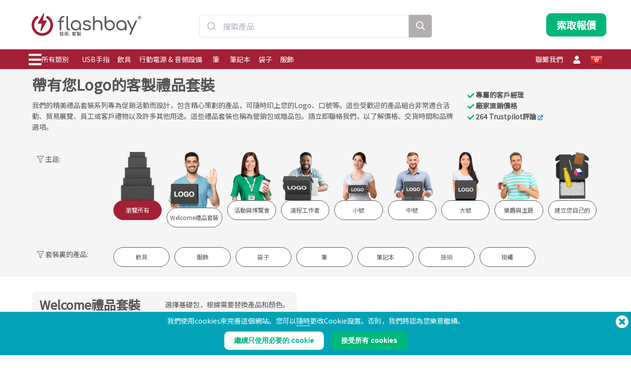

--- FILE ---
content_type: text/html; charset=UTF-8
request_url: https://www.flashbay.com.hk/1983740741
body_size: 124220
content:
<!DOCTYPE html>
<html lang="zh" xml:lang="zh" xmlns="http://www.w3.org/1999/xhtml">
<head>
<base href="https://www.flashbay.com.hk/" />
<link rel="alternate" hreflang="cs-cz" href="https://www.flashbay.cz/darkove-sety" /><link rel="alternate" hreflang="da" href="https://www.flashbay.dk/gavesaet" /><link rel="alternate" hreflang="de" href="https://www.flashbay.de/geschenksets" /><link rel="alternate" hreflang="de-at" href="https://www.flashbay.at/geschenksets" /><link rel="alternate" hreflang="de-ch" href="https://www.flashbay.ch/geschenksets" /><link rel="alternate" hreflang="en" href="https://www.flashbay.com/merch-packs" /><link rel="alternate" hreflang="en-ae" href="https://www.flashbay.ae/merch-packs" /><link rel="alternate" hreflang="en-au" href="https://www.flashbay.com.au/merch-packs" /><link rel="alternate" hreflang="en-ca" href="https://www.flashbay.ca/merch-packs" /><link rel="alternate" hreflang="en-gb" href="https://www.flashbay.co.uk/merch-packs" /><link rel="alternate" hreflang="en-gr" href="https://www.flashbay.gr/merch-packs" /><link rel="alternate" hreflang="en-hk" href="https://www.en.flashbay.com.hk/merch-packs" /><link rel="alternate" hreflang="en-ie" href="https://www.flashbay.ie/merch-packs" /><link rel="alternate" hreflang="en-mt" href="https://www.flashbay.mt/merch-packs" /><link rel="alternate" hreflang="en-my" href="https://www.flashbay.com.my/merch-packs" /><link rel="alternate" hreflang="en-nz" href="https://www.flashbay.co.nz/merch-packs" /><link rel="alternate" hreflang="en-sg" href="https://www.flashbay.sg/merch-packs" /><link rel="alternate" hreflang="en-za" href="https://www.flashbay.co.za/merch-packs" /><link rel="alternate" hreflang="es" href="https://www.flashbay.es/packs-de-regalo" /><link rel="alternate" hreflang="fi" href="https://www.flashbay.fi/gift-sets" /><link rel="alternate" hreflang="fr" href="https://www.flashbay.fr/coffrets-cadeaux" /><link rel="alternate" hreflang="fr-be" href="https://www.fr.flashbay.be/coffrets" /><link rel="alternate" hreflang="fr-ca" href="https://www.fr.flashbay.ca/coffrets" /><link rel="alternate" hreflang="fr-ch" href="https://www.fr.flashbay.ch/coffrets" /><link rel="alternate" hreflang="hu" href="https://www.flashbay.hu/ajandek-keszletek" /><link rel="alternate" hreflang="it" href="https://www.flashbay.it/kit-da-regalo" /><link rel="alternate" hreflang="ja" href="https://www.flashbay.jp/1983740741" /><link rel="alternate" hreflang="nb" href="https://www.flashbay.no/gavesett" /><link rel="alternate" hreflang="nl" href="https://www.flashbay.nl/gift-sets" /><link rel="alternate" hreflang="nl-be" href="https://www.flashbay.be/gift-sets" /><link rel="alternate" hreflang="pl" href="https://www.flashbay.pl/zestawy-upominkowe" /><link rel="alternate" hreflang="pt" href="https://www.flashbay.pt/conjuntos-de-brindes" /><link rel="alternate" hreflang="sv" href="https://www.flashbay.se/gavo-set" /><link rel="alternate" hreflang="zh-tw" href="https://www.flashbay.com.tw/1983740741" /><meta http-equiv="Content-Type" content="text/html; charset=UTF-8" />
<meta http-equiv="X-UA-Compatible" content="IE=edge" />
<meta name="viewport" content="width=1200">
<title>帶有您Logo的客製禮品套裝</title>
<meta name="description" content="我們的精美禮品套裝系列專為促銷活動而設計，包含精心策劃的產品，可隨時印上您的Logo、口號等。這些受歡迎的產品組合非常適合活動、貿易展覽、員工或客戶禮物以及許多其他用途。這些禮品套裝也稱為營銷包或贈品包。請立即聯絡我們，以了解價格、交貨時間和品牌選項。" />
<meta name="keywords" content="定製禮品套裝, logo定製禮品套裝, 定製促銷禮品套裝, logo定製促銷禮品套裝, 帶logo定製禮品套裝, 個性化禮品套裝, 帶logo客製禮品套裝, 帶logo禮品套裝, 帶logo促銷禮品套裝, 個性化促銷禮品套裝" />
<meta name="robots" content="index,follow" />
<meta property="og:title" content="帶有您Logo的客製禮品套裝" />
<meta property="og:description" content="我們的精美禮品套裝系列專為促銷活動而設計，包含精心策劃的產品，可隨時印上您的Logo、口號等。這些受歡迎的產品組合非常適合活動、貿易展覽、員工或客戶禮物以及許多其他用途。這些禮品套裝也稱為營銷包或贈品包。請立即聯絡我們，以了解價格、交貨時間和品牌選項。" />
<meta property="og:image" content="https://static.flashbay.com.hk/images/products/Deluxe/Deluxe0_hk.jpg?v=1722433641" />
<meta property="og:type" content="website" />
<meta property="og:url" content="https://www.flashbay.com.hk/1983740741" />
<!-- site: hk -->
<link rel="canonical" href="https://www.flashbay.com.hk/1983740741" />
<link rel="shortcut icon" href="https://static.flashbay.com.hk/templates/images/favicon.ico" />
<script type="text/javascript"> var show_menu=0; var resourceDomain='https://static.flashbay.com.hk';</script>
<link rel="preload" href="https://static.flashbay.com.hk/templates/font/fontawesome-pro-5.12.0-web/webfonts/fa-brands-400.woff2" as="font" type="font/woff2" crossorigin>
<link rel="preload" href="https://static.flashbay.com.hk/templates/font/fontawesome-pro-5.12.0-web/webfonts/fa-light-300.woff2" as="font" type="font/woff2" crossorigin>
<link rel="preload" href="https://static.flashbay.com.hk/templates/font/fontawesome-pro-5.12.0-web/webfonts/fa-solid-900.woff2" as="font" type="font/woff2" crossorigin>
<link rel="preload" href="https://static.flashbay.com.hk/images/loading.gif" as="image" />
<script type="text/javascript">
  var _gaq = _gaq || [];
  _gaq.push(['_setAccount', 'UA-1535745-12']);
var organics={
	// Google English Domains
	'google.com':'q',
	'google.co.uk':'q',
	'google.ie':'q',
	'google.ca':'q',
	'google.com.au':'q',
	'google.co.nz':'q',

	// Google German Domains
	'google.de':'q',
	'google.ch':'q',
	'google.at':'q',

	'google.co.in':'q',
	'google.com.br':'q',

	// Google Dutch Domains
	'google.nl':'q',
	'google.be':'q',

	// Google Asian Domains
	'google.cn':'q',
	'google.co.th':'q',

	// Google Latin Domains
	'google.es':'q',
	'google.pt':'q',
	'google.it':'q',
	'google.fr':'q',
	'google.gr':'q',
	'google.cat':'q',

	//Google Slavic Domains
	'google.pl':'q',
	'google.hu':'q',
	'google.ru':'q',
	'google.cz':'q',
	'google.ro':'q',

	//Google Nordic Domains
	'google.no':'q',
	'google.se':'q',
	'google.dk':'q',
	'google.fi':'q',

	// Google Misc Domains
	'google.co.il':'q',
	'google.com.mx':'q',
	'google.co.za':'q',

	// Yahoo search domains
	'uk.search.yahoo':'p',
	'es.search.yahoo':'p',
	'pt.search.yahoo':'p',
	'it.search.yahoo':'p',
	'fr.search.yahoo':'p',
	'nl.search.yahoo':'p',
	'be.search.yahoo':'p',
	'de.search.yahoo':'p',
	'no.search.yahoo':'p',
	'se.search.yahoo':'p',
	'dk.search.yahoo':'p',
	'fi.search.yahoo':'p',
	'ch.search.yahoo':'p',
	'at.search.yahoo':'p',
	'ie.search.yahoo':'p',
	'ru.search.yahoo':'p',
	'pl.search.yahoo':'p',
	'br.search.yahoo':'p',
	'in.search.yahoo':'p',
	'cn.search.yahoo':'p',
	'id.search.yahoo':'p',
	'mc.search.yahoo':'p',
	'yahoo.co.jp':'p',
	'asia.search.yahoo':'p',
	'malaysia.search.yahoo':'p',
	'tw.search.yahoo':'p',
	'sg.search.yahoo':'p',
	'tr.search.yahoo':'p',
	'ca.search.yahoo':'p',
	'espanol.search.yahoo':'p',

	// UK search domains
	'hotbot.co.uk':'query',
	'excite':'q',
	'bbc':'q',
	'tiscali':'query',
	'uk.ask.com':'q',
	'blueyonder':'q',
	'aol.co.uk':'query',
	'ntlworld':'q',
	'tesco.net':'q',
	'orange.co.uk':'q',
	'mywebsearch.com':'searchfor',
	'uk.myway.com':'searchfor',
	'searchy.co.uk':'search_term',
	'msn.co.uk':'q',
	'uk.altavista.com':'q',
	'lycos.co.uk':'query',
	'sky.com':'term',
	'britishinformation.com':'search',

	// Extras
	'images.google':'prev',
	'images.google':'q',
	'maps.google':'q',
	'news.google':'q',
	'video.google':'q',
	'ananzi':'qt',
	'anzwers':'search',
	'araby.com':'q',
	'dogpile':'q',
	'elmundo.es':'q',
	'eniro':'search_word',		// Sweden and Nordics
	'eniro':'geo_area',		// Sweden and Nordics
	'ezilon.com':'q',
	'hotbot':'query',
	'iafrica.funnel.co.za':'q',
	'naver.com':'query',		// Korean
	'mywebsearch.com':'searchfor',
	'rambler.ru':'query',		// Russian
	'search.aol.com':'encquery',
	'searcheurope.com':'query',
	'suche.web.de':'su',		// German
	'kelkoo':'contextKeywords',
	'zinza.com':'query',		// Arabic
	'maktoob.com':'q'		// Arabic
}
for (d in organics)
{
	_gaq.push(['_addOrganic',d,organics[d],true]);
}
_gaq.push(['_trackPageview']);
_gaq.push(['t2._setAccount', 'UA-25081333-1'], ['t2._trackPageview'],
['t3._setAccount', 'UA-25081333-12'], //new PPC Roll Up (aggregate) GA tracker, this is the same for all FB, Exp and Brand domains
['t3._trackPageview']);
  (function() {
    var ga = document.createElement('script'); ga.type = 'text/javascript'; ga.async = true;
    ga.src = ('https:' == document.location.protocol ? 'https://ssl' : 'http://www') + '.google-analytics.com/ga.js';
    var s = document.getElementsByTagName('script')[0]; s.parentNode.insertBefore(ga, s);
  })();
</script>
<script type="text/javascript">/*! jQuery v3.4.1 | (c) JS Foundation and other contributors | jquery.org/license */
!function(e,t){"use strict";"object"==typeof module&&"object"==typeof module.exports?module.exports=e.document?t(e,!0):function(e){if(!e.document)throw new Error("jQuery requires a window with a document");return t(e)}:t(e)}("undefined"!=typeof window?window:this,function(C,e){"use strict";var t=[],E=C.document,r=Object.getPrototypeOf,s=t.slice,g=t.concat,u=t.push,i=t.indexOf,n={},o=n.toString,v=n.hasOwnProperty,a=v.toString,l=a.call(Object),y={},m=function(e){return"function"==typeof e&&"number"!=typeof e.nodeType},x=function(e){return null!=e&&e===e.window},c={type:!0,src:!0,nonce:!0,noModule:!0};function b(e,t,n){var r,i,o=(n=n||E).createElement("script");if(o.text=e,t)for(r in c)(i=t[r]||t.getAttribute&&t.getAttribute(r))&&o.setAttribute(r,i);n.head.appendChild(o).parentNode.removeChild(o)}function w(e){return null==e?e+"":"object"==typeof e||"function"==typeof e?n[o.call(e)]||"object":typeof e}var f="3.4.1",k=function(e,t){return new k.fn.init(e,t)},p=/^[\s\uFEFF\xA0]+|[\s\uFEFF\xA0]+$/g;function d(e){var t=!!e&&"length"in e&&e.length,n=w(e);return!m(e)&&!x(e)&&("array"===n||0===t||"number"==typeof t&&0<t&&t-1 in e)}k.fn=k.prototype={jquery:f,constructor:k,length:0,toArray:function(){return s.call(this)},get:function(e){return null==e?s.call(this):e<0?this[e+this.length]:this[e]},pushStack:function(e){var t=k.merge(this.constructor(),e);return t.prevObject=this,t},each:function(e){return k.each(this,e)},map:function(n){return this.pushStack(k.map(this,function(e,t){return n.call(e,t,e)}))},slice:function(){return this.pushStack(s.apply(this,arguments))},first:function(){return this.eq(0)},last:function(){return this.eq(-1)},eq:function(e){var t=this.length,n=+e+(e<0?t:0);return this.pushStack(0<=n&&n<t?[this[n]]:[])},end:function(){return this.prevObject||this.constructor()},push:u,sort:t.sort,splice:t.splice},k.extend=k.fn.extend=function(){var e,t,n,r,i,o,a=arguments[0]||{},s=1,u=arguments.length,l=!1;for("boolean"==typeof a&&(l=a,a=arguments[s]||{},s++),"object"==typeof a||m(a)||(a={}),s===u&&(a=this,s--);s<u;s++)if(null!=(e=arguments[s]))for(t in e)r=e[t],"__proto__"!==t&&a!==r&&(l&&r&&(k.isPlainObject(r)||(i=Array.isArray(r)))?(n=a[t],o=i&&!Array.isArray(n)?[]:i||k.isPlainObject(n)?n:{},i=!1,a[t]=k.extend(l,o,r)):void 0!==r&&(a[t]=r));return a},k.extend({expando:"jQuery"+(f+Math.random()).replace(/\D/g,""),isReady:!0,error:function(e){throw new Error(e)},noop:function(){},isPlainObject:function(e){var t,n;return!(!e||"[object Object]"!==o.call(e))&&(!(t=r(e))||"function"==typeof(n=v.call(t,"constructor")&&t.constructor)&&a.call(n)===l)},isEmptyObject:function(e){var t;for(t in e)return!1;return!0},globalEval:function(e,t){b(e,{nonce:t&&t.nonce})},each:function(e,t){var n,r=0;if(d(e)){for(n=e.length;r<n;r++)if(!1===t.call(e[r],r,e[r]))break}else for(r in e)if(!1===t.call(e[r],r,e[r]))break;return e},trim:function(e){return null==e?"":(e+"").replace(p,"")},makeArray:function(e,t){var n=t||[];return null!=e&&(d(Object(e))?k.merge(n,"string"==typeof e?[e]:e):u.call(n,e)),n},inArray:function(e,t,n){return null==t?-1:i.call(t,e,n)},merge:function(e,t){for(var n=+t.length,r=0,i=e.length;r<n;r++)e[i++]=t[r];return e.length=i,e},grep:function(e,t,n){for(var r=[],i=0,o=e.length,a=!n;i<o;i++)!t(e[i],i)!==a&&r.push(e[i]);return r},map:function(e,t,n){var r,i,o=0,a=[];if(d(e))for(r=e.length;o<r;o++)null!=(i=t(e[o],o,n))&&a.push(i);else for(o in e)null!=(i=t(e[o],o,n))&&a.push(i);return g.apply([],a)},guid:1,support:y}),"function"==typeof Symbol&&(k.fn[Symbol.iterator]=t[Symbol.iterator]),k.each("Boolean Number String Function Array Date RegExp Object Error Symbol".split(" "),function(e,t){n["[object "+t+"]"]=t.toLowerCase()});var h=function(n){var e,d,b,o,i,h,f,g,w,u,l,T,C,a,E,v,s,c,y,k="sizzle"+1*new Date,m=n.document,S=0,r=0,p=ue(),x=ue(),N=ue(),A=ue(),D=function(e,t){return e===t&&(l=!0),0},j={}.hasOwnProperty,t=[],q=t.pop,L=t.push,H=t.push,O=t.slice,P=function(e,t){for(var n=0,r=e.length;n<r;n++)if(e[n]===t)return n;return-1},R="checked|selected|async|autofocus|autoplay|controls|defer|disabled|hidden|ismap|loop|multiple|open|readonly|required|scoped",M="[\\x20\\t\\r\\n\\f]",I="(?:\\\\.|[\\w-]|[^\0-\\xa0])+",W="\\["+M+"*("+I+")(?:"+M+"*([*^$|!~]?=)"+M+"*(?:'((?:\\\\.|[^\\\\'])*)'|\"((?:\\\\.|[^\\\\\"])*)\"|("+I+"))|)"+M+"*\\]",$=":("+I+")(?:\\((('((?:\\\\.|[^\\\\'])*)'|\"((?:\\\\.|[^\\\\\"])*)\")|((?:\\\\.|[^\\\\()[\\]]|"+W+")*)|.*)\\)|)",F=new RegExp(M+"+","g"),B=new RegExp("^"+M+"+|((?:^|[^\\\\])(?:\\\\.)*)"+M+"+$","g"),_=new RegExp("^"+M+"*,"+M+"*"),z=new RegExp("^"+M+"*([>+~]|"+M+")"+M+"*"),U=new RegExp(M+"|>"),X=new RegExp($),V=new RegExp("^"+I+"$"),G={ID:new RegExp("^#("+I+")"),CLASS:new RegExp("^\\.("+I+")"),TAG:new RegExp("^("+I+"|[*])"),ATTR:new RegExp("^"+W),PSEUDO:new RegExp("^"+$),CHILD:new RegExp("^:(only|first|last|nth|nth-last)-(child|of-type)(?:\\("+M+"*(even|odd|(([+-]|)(\\d*)n|)"+M+"*(?:([+-]|)"+M+"*(\\d+)|))"+M+"*\\)|)","i"),bool:new RegExp("^(?:"+R+")$","i"),needsContext:new RegExp("^"+M+"*[>+~]|:(even|odd|eq|gt|lt|nth|first|last)(?:\\("+M+"*((?:-\\d)?\\d*)"+M+"*\\)|)(?=[^-]|$)","i")},Y=/HTML$/i,Q=/^(?:input|select|textarea|button)$/i,J=/^h\d$/i,K=/^[^{]+\{\s*\[native \w/,Z=/^(?:#([\w-]+)|(\w+)|\.([\w-]+))$/,ee=/[+~]/,te=new RegExp("\\\\([\\da-f]{1,6}"+M+"?|("+M+")|.)","ig"),ne=function(e,t,n){var r="0x"+t-65536;return r!=r||n?t:r<0?String.fromCharCode(r+65536):String.fromCharCode(r>>10|55296,1023&r|56320)},re=/([\0-\x1f\x7f]|^-?\d)|^-$|[^\0-\x1f\x7f-\uFFFF\w-]/g,ie=function(e,t){return t?"\0"===e?"\ufffd":e.slice(0,-1)+"\\"+e.charCodeAt(e.length-1).toString(16)+" ":"\\"+e},oe=function(){T()},ae=be(function(e){return!0===e.disabled&&"fieldset"===e.nodeName.toLowerCase()},{dir:"parentNode",next:"legend"});try{H.apply(t=O.call(m.childNodes),m.childNodes),t[m.childNodes.length].nodeType}catch(e){H={apply:t.length?function(e,t){L.apply(e,O.call(t))}:function(e,t){var n=e.length,r=0;while(e[n++]=t[r++]);e.length=n-1}}}function se(t,e,n,r){var i,o,a,s,u,l,c,f=e&&e.ownerDocument,p=e?e.nodeType:9;if(n=n||[],"string"!=typeof t||!t||1!==p&&9!==p&&11!==p)return n;if(!r&&((e?e.ownerDocument||e:m)!==C&&T(e),e=e||C,E)){if(11!==p&&(u=Z.exec(t)))if(i=u[1]){if(9===p){if(!(a=e.getElementById(i)))return n;if(a.id===i)return n.push(a),n}else if(f&&(a=f.getElementById(i))&&y(e,a)&&a.id===i)return n.push(a),n}else{if(u[2])return H.apply(n,e.getElementsByTagName(t)),n;if((i=u[3])&&d.getElementsByClassName&&e.getElementsByClassName)return H.apply(n,e.getElementsByClassName(i)),n}if(d.qsa&&!A[t+" "]&&(!v||!v.test(t))&&(1!==p||"object"!==e.nodeName.toLowerCase())){if(c=t,f=e,1===p&&U.test(t)){(s=e.getAttribute("id"))?s=s.replace(re,ie):e.setAttribute("id",s=k),o=(l=h(t)).length;while(o--)l[o]="#"+s+" "+xe(l[o]);c=l.join(","),f=ee.test(t)&&ye(e.parentNode)||e}try{return H.apply(n,f.querySelectorAll(c)),n}catch(e){A(t,!0)}finally{s===k&&e.removeAttribute("id")}}}return g(t.replace(B,"$1"),e,n,r)}function ue(){var r=[];return function e(t,n){return r.push(t+" ")>b.cacheLength&&delete e[r.shift()],e[t+" "]=n}}function le(e){return e[k]=!0,e}function ce(e){var t=C.createElement("fieldset");try{return!!e(t)}catch(e){return!1}finally{t.parentNode&&t.parentNode.removeChild(t),t=null}}function fe(e,t){var n=e.split("|"),r=n.length;while(r--)b.attrHandle[n[r]]=t}function pe(e,t){var n=t&&e,r=n&&1===e.nodeType&&1===t.nodeType&&e.sourceIndex-t.sourceIndex;if(r)return r;if(n)while(n=n.nextSibling)if(n===t)return-1;return e?1:-1}function de(t){return function(e){return"input"===e.nodeName.toLowerCase()&&e.type===t}}function he(n){return function(e){var t=e.nodeName.toLowerCase();return("input"===t||"button"===t)&&e.type===n}}function ge(t){return function(e){return"form"in e?e.parentNode&&!1===e.disabled?"label"in e?"label"in e.parentNode?e.parentNode.disabled===t:e.disabled===t:e.isDisabled===t||e.isDisabled!==!t&&ae(e)===t:e.disabled===t:"label"in e&&e.disabled===t}}function ve(a){return le(function(o){return o=+o,le(function(e,t){var n,r=a([],e.length,o),i=r.length;while(i--)e[n=r[i]]&&(e[n]=!(t[n]=e[n]))})})}function ye(e){return e&&"undefined"!=typeof e.getElementsByTagName&&e}for(e in d=se.support={},i=se.isXML=function(e){var t=e.namespaceURI,n=(e.ownerDocument||e).documentElement;return!Y.test(t||n&&n.nodeName||"HTML")},T=se.setDocument=function(e){var t,n,r=e?e.ownerDocument||e:m;return r!==C&&9===r.nodeType&&r.documentElement&&(a=(C=r).documentElement,E=!i(C),m!==C&&(n=C.defaultView)&&n.top!==n&&(n.addEventListener?n.addEventListener("unload",oe,!1):n.attachEvent&&n.attachEvent("onunload",oe)),d.attributes=ce(function(e){return e.className="i",!e.getAttribute("className")}),d.getElementsByTagName=ce(function(e){return e.appendChild(C.createComment("")),!e.getElementsByTagName("*").length}),d.getElementsByClassName=K.test(C.getElementsByClassName),d.getById=ce(function(e){return a.appendChild(e).id=k,!C.getElementsByName||!C.getElementsByName(k).length}),d.getById?(b.filter.ID=function(e){var t=e.replace(te,ne);return function(e){return e.getAttribute("id")===t}},b.find.ID=function(e,t){if("undefined"!=typeof t.getElementById&&E){var n=t.getElementById(e);return n?[n]:[]}}):(b.filter.ID=function(e){var n=e.replace(te,ne);return function(e){var t="undefined"!=typeof e.getAttributeNode&&e.getAttributeNode("id");return t&&t.value===n}},b.find.ID=function(e,t){if("undefined"!=typeof t.getElementById&&E){var n,r,i,o=t.getElementById(e);if(o){if((n=o.getAttributeNode("id"))&&n.value===e)return[o];i=t.getElementsByName(e),r=0;while(o=i[r++])if((n=o.getAttributeNode("id"))&&n.value===e)return[o]}return[]}}),b.find.TAG=d.getElementsByTagName?function(e,t){return"undefined"!=typeof t.getElementsByTagName?t.getElementsByTagName(e):d.qsa?t.querySelectorAll(e):void 0}:function(e,t){var n,r=[],i=0,o=t.getElementsByTagName(e);if("*"===e){while(n=o[i++])1===n.nodeType&&r.push(n);return r}return o},b.find.CLASS=d.getElementsByClassName&&function(e,t){if("undefined"!=typeof t.getElementsByClassName&&E)return t.getElementsByClassName(e)},s=[],v=[],(d.qsa=K.test(C.querySelectorAll))&&(ce(function(e){a.appendChild(e).innerHTML="<a id='"+k+"'></a><select id='"+k+"-\r\\' msallowcapture=''><option selected=''></option></select>",e.querySelectorAll("[msallowcapture^='']").length&&v.push("[*^$]="+M+"*(?:''|\"\")"),e.querySelectorAll("[selected]").length||v.push("\\["+M+"*(?:value|"+R+")"),e.querySelectorAll("[id~="+k+"-]").length||v.push("~="),e.querySelectorAll(":checked").length||v.push(":checked"),e.querySelectorAll("a#"+k+"+*").length||v.push(".#.+[+~]")}),ce(function(e){e.innerHTML="<a href='' disabled='disabled'></a><select disabled='disabled'><option/></select>";var t=C.createElement("input");t.setAttribute("type","hidden"),e.appendChild(t).setAttribute("name","D"),e.querySelectorAll("[name=d]").length&&v.push("name"+M+"*[*^$|!~]?="),2!==e.querySelectorAll(":enabled").length&&v.push(":enabled",":disabled"),a.appendChild(e).disabled=!0,2!==e.querySelectorAll(":disabled").length&&v.push(":enabled",":disabled"),e.querySelectorAll("*,:x"),v.push(",.*:")})),(d.matchesSelector=K.test(c=a.matches||a.webkitMatchesSelector||a.mozMatchesSelector||a.oMatchesSelector||a.msMatchesSelector))&&ce(function(e){d.disconnectedMatch=c.call(e,"*"),c.call(e,"[s!='']:x"),s.push("!=",$)}),v=v.length&&new RegExp(v.join("|")),s=s.length&&new RegExp(s.join("|")),t=K.test(a.compareDocumentPosition),y=t||K.test(a.contains)?function(e,t){var n=9===e.nodeType?e.documentElement:e,r=t&&t.parentNode;return e===r||!(!r||1!==r.nodeType||!(n.contains?n.contains(r):e.compareDocumentPosition&&16&e.compareDocumentPosition(r)))}:function(e,t){if(t)while(t=t.parentNode)if(t===e)return!0;return!1},D=t?function(e,t){if(e===t)return l=!0,0;var n=!e.compareDocumentPosition-!t.compareDocumentPosition;return n||(1&(n=(e.ownerDocument||e)===(t.ownerDocument||t)?e.compareDocumentPosition(t):1)||!d.sortDetached&&t.compareDocumentPosition(e)===n?e===C||e.ownerDocument===m&&y(m,e)?-1:t===C||t.ownerDocument===m&&y(m,t)?1:u?P(u,e)-P(u,t):0:4&n?-1:1)}:function(e,t){if(e===t)return l=!0,0;var n,r=0,i=e.parentNode,o=t.parentNode,a=[e],s=[t];if(!i||!o)return e===C?-1:t===C?1:i?-1:o?1:u?P(u,e)-P(u,t):0;if(i===o)return pe(e,t);n=e;while(n=n.parentNode)a.unshift(n);n=t;while(n=n.parentNode)s.unshift(n);while(a[r]===s[r])r++;return r?pe(a[r],s[r]):a[r]===m?-1:s[r]===m?1:0}),C},se.matches=function(e,t){return se(e,null,null,t)},se.matchesSelector=function(e,t){if((e.ownerDocument||e)!==C&&T(e),d.matchesSelector&&E&&!A[t+" "]&&(!s||!s.test(t))&&(!v||!v.test(t)))try{var n=c.call(e,t);if(n||d.disconnectedMatch||e.document&&11!==e.document.nodeType)return n}catch(e){A(t,!0)}return 0<se(t,C,null,[e]).length},se.contains=function(e,t){return(e.ownerDocument||e)!==C&&T(e),y(e,t)},se.attr=function(e,t){(e.ownerDocument||e)!==C&&T(e);var n=b.attrHandle[t.toLowerCase()],r=n&&j.call(b.attrHandle,t.toLowerCase())?n(e,t,!E):void 0;return void 0!==r?r:d.attributes||!E?e.getAttribute(t):(r=e.getAttributeNode(t))&&r.specified?r.value:null},se.escape=function(e){return(e+"").replace(re,ie)},se.error=function(e){throw new Error("Syntax error, unrecognized expression: "+e)},se.uniqueSort=function(e){var t,n=[],r=0,i=0;if(l=!d.detectDuplicates,u=!d.sortStable&&e.slice(0),e.sort(D),l){while(t=e[i++])t===e[i]&&(r=n.push(i));while(r--)e.splice(n[r],1)}return u=null,e},o=se.getText=function(e){var t,n="",r=0,i=e.nodeType;if(i){if(1===i||9===i||11===i){if("string"==typeof e.textContent)return e.textContent;for(e=e.firstChild;e;e=e.nextSibling)n+=o(e)}else if(3===i||4===i)return e.nodeValue}else while(t=e[r++])n+=o(t);return n},(b=se.selectors={cacheLength:50,createPseudo:le,match:G,attrHandle:{},find:{},relative:{">":{dir:"parentNode",first:!0}," ":{dir:"parentNode"},"+":{dir:"previousSibling",first:!0},"~":{dir:"previousSibling"}},preFilter:{ATTR:function(e){return e[1]=e[1].replace(te,ne),e[3]=(e[3]||e[4]||e[5]||"").replace(te,ne),"~="===e[2]&&(e[3]=" "+e[3]+" "),e.slice(0,4)},CHILD:function(e){return e[1]=e[1].toLowerCase(),"nth"===e[1].slice(0,3)?(e[3]||se.error(e[0]),e[4]=+(e[4]?e[5]+(e[6]||1):2*("even"===e[3]||"odd"===e[3])),e[5]=+(e[7]+e[8]||"odd"===e[3])):e[3]&&se.error(e[0]),e},PSEUDO:function(e){var t,n=!e[6]&&e[2];return G.CHILD.test(e[0])?null:(e[3]?e[2]=e[4]||e[5]||"":n&&X.test(n)&&(t=h(n,!0))&&(t=n.indexOf(")",n.length-t)-n.length)&&(e[0]=e[0].slice(0,t),e[2]=n.slice(0,t)),e.slice(0,3))}},filter:{TAG:function(e){var t=e.replace(te,ne).toLowerCase();return"*"===e?function(){return!0}:function(e){return e.nodeName&&e.nodeName.toLowerCase()===t}},CLASS:function(e){var t=p[e+" "];return t||(t=new RegExp("(^|"+M+")"+e+"("+M+"|$)"))&&p(e,function(e){return t.test("string"==typeof e.className&&e.className||"undefined"!=typeof e.getAttribute&&e.getAttribute("class")||"")})},ATTR:function(n,r,i){return function(e){var t=se.attr(e,n);return null==t?"!="===r:!r||(t+="","="===r?t===i:"!="===r?t!==i:"^="===r?i&&0===t.indexOf(i):"*="===r?i&&-1<t.indexOf(i):"$="===r?i&&t.slice(-i.length)===i:"~="===r?-1<(" "+t.replace(F," ")+" ").indexOf(i):"|="===r&&(t===i||t.slice(0,i.length+1)===i+"-"))}},CHILD:function(h,e,t,g,v){var y="nth"!==h.slice(0,3),m="last"!==h.slice(-4),x="of-type"===e;return 1===g&&0===v?function(e){return!!e.parentNode}:function(e,t,n){var r,i,o,a,s,u,l=y!==m?"nextSibling":"previousSibling",c=e.parentNode,f=x&&e.nodeName.toLowerCase(),p=!n&&!x,d=!1;if(c){if(y){while(l){a=e;while(a=a[l])if(x?a.nodeName.toLowerCase()===f:1===a.nodeType)return!1;u=l="only"===h&&!u&&"nextSibling"}return!0}if(u=[m?c.firstChild:c.lastChild],m&&p){d=(s=(r=(i=(o=(a=c)[k]||(a[k]={}))[a.uniqueID]||(o[a.uniqueID]={}))[h]||[])[0]===S&&r[1])&&r[2],a=s&&c.childNodes[s];while(a=++s&&a&&a[l]||(d=s=0)||u.pop())if(1===a.nodeType&&++d&&a===e){i[h]=[S,s,d];break}}else if(p&&(d=s=(r=(i=(o=(a=e)[k]||(a[k]={}))[a.uniqueID]||(o[a.uniqueID]={}))[h]||[])[0]===S&&r[1]),!1===d)while(a=++s&&a&&a[l]||(d=s=0)||u.pop())if((x?a.nodeName.toLowerCase()===f:1===a.nodeType)&&++d&&(p&&((i=(o=a[k]||(a[k]={}))[a.uniqueID]||(o[a.uniqueID]={}))[h]=[S,d]),a===e))break;return(d-=v)===g||d%g==0&&0<=d/g}}},PSEUDO:function(e,o){var t,a=b.pseudos[e]||b.setFilters[e.toLowerCase()]||se.error("unsupported pseudo: "+e);return a[k]?a(o):1<a.length?(t=[e,e,"",o],b.setFilters.hasOwnProperty(e.toLowerCase())?le(function(e,t){var n,r=a(e,o),i=r.length;while(i--)e[n=P(e,r[i])]=!(t[n]=r[i])}):function(e){return a(e,0,t)}):a}},pseudos:{not:le(function(e){var r=[],i=[],s=f(e.replace(B,"$1"));return s[k]?le(function(e,t,n,r){var i,o=s(e,null,r,[]),a=e.length;while(a--)(i=o[a])&&(e[a]=!(t[a]=i))}):function(e,t,n){return r[0]=e,s(r,null,n,i),r[0]=null,!i.pop()}}),has:le(function(t){return function(e){return 0<se(t,e).length}}),contains:le(function(t){return t=t.replace(te,ne),function(e){return-1<(e.textContent||o(e)).indexOf(t)}}),lang:le(function(n){return V.test(n||"")||se.error("unsupported lang: "+n),n=n.replace(te,ne).toLowerCase(),function(e){var t;do{if(t=E?e.lang:e.getAttribute("xml:lang")||e.getAttribute("lang"))return(t=t.toLowerCase())===n||0===t.indexOf(n+"-")}while((e=e.parentNode)&&1===e.nodeType);return!1}}),target:function(e){var t=n.location&&n.location.hash;return t&&t.slice(1)===e.id},root:function(e){return e===a},focus:function(e){return e===C.activeElement&&(!C.hasFocus||C.hasFocus())&&!!(e.type||e.href||~e.tabIndex)},enabled:ge(!1),disabled:ge(!0),checked:function(e){var t=e.nodeName.toLowerCase();return"input"===t&&!!e.checked||"option"===t&&!!e.selected},selected:function(e){return e.parentNode&&e.parentNode.selectedIndex,!0===e.selected},empty:function(e){for(e=e.firstChild;e;e=e.nextSibling)if(e.nodeType<6)return!1;return!0},parent:function(e){return!b.pseudos.empty(e)},header:function(e){return J.test(e.nodeName)},input:function(e){return Q.test(e.nodeName)},button:function(e){var t=e.nodeName.toLowerCase();return"input"===t&&"button"===e.type||"button"===t},text:function(e){var t;return"input"===e.nodeName.toLowerCase()&&"text"===e.type&&(null==(t=e.getAttribute("type"))||"text"===t.toLowerCase())},first:ve(function(){return[0]}),last:ve(function(e,t){return[t-1]}),eq:ve(function(e,t,n){return[n<0?n+t:n]}),even:ve(function(e,t){for(var n=0;n<t;n+=2)e.push(n);return e}),odd:ve(function(e,t){for(var n=1;n<t;n+=2)e.push(n);return e}),lt:ve(function(e,t,n){for(var r=n<0?n+t:t<n?t:n;0<=--r;)e.push(r);return e}),gt:ve(function(e,t,n){for(var r=n<0?n+t:n;++r<t;)e.push(r);return e})}}).pseudos.nth=b.pseudos.eq,{radio:!0,checkbox:!0,file:!0,password:!0,image:!0})b.pseudos[e]=de(e);for(e in{submit:!0,reset:!0})b.pseudos[e]=he(e);function me(){}function xe(e){for(var t=0,n=e.length,r="";t<n;t++)r+=e[t].value;return r}function be(s,e,t){var u=e.dir,l=e.next,c=l||u,f=t&&"parentNode"===c,p=r++;return e.first?function(e,t,n){while(e=e[u])if(1===e.nodeType||f)return s(e,t,n);return!1}:function(e,t,n){var r,i,o,a=[S,p];if(n){while(e=e[u])if((1===e.nodeType||f)&&s(e,t,n))return!0}else while(e=e[u])if(1===e.nodeType||f)if(i=(o=e[k]||(e[k]={}))[e.uniqueID]||(o[e.uniqueID]={}),l&&l===e.nodeName.toLowerCase())e=e[u]||e;else{if((r=i[c])&&r[0]===S&&r[1]===p)return a[2]=r[2];if((i[c]=a)[2]=s(e,t,n))return!0}return!1}}function we(i){return 1<i.length?function(e,t,n){var r=i.length;while(r--)if(!i[r](e,t,n))return!1;return!0}:i[0]}function Te(e,t,n,r,i){for(var o,a=[],s=0,u=e.length,l=null!=t;s<u;s++)(o=e[s])&&(n&&!n(o,r,i)||(a.push(o),l&&t.push(s)));return a}function Ce(d,h,g,v,y,e){return v&&!v[k]&&(v=Ce(v)),y&&!y[k]&&(y=Ce(y,e)),le(function(e,t,n,r){var i,o,a,s=[],u=[],l=t.length,c=e||function(e,t,n){for(var r=0,i=t.length;r<i;r++)se(e,t[r],n);return n}(h||"*",n.nodeType?[n]:n,[]),f=!d||!e&&h?c:Te(c,s,d,n,r),p=g?y||(e?d:l||v)?[]:t:f;if(g&&g(f,p,n,r),v){i=Te(p,u),v(i,[],n,r),o=i.length;while(o--)(a=i[o])&&(p[u[o]]=!(f[u[o]]=a))}if(e){if(y||d){if(y){i=[],o=p.length;while(o--)(a=p[o])&&i.push(f[o]=a);y(null,p=[],i,r)}o=p.length;while(o--)(a=p[o])&&-1<(i=y?P(e,a):s[o])&&(e[i]=!(t[i]=a))}}else p=Te(p===t?p.splice(l,p.length):p),y?y(null,t,p,r):H.apply(t,p)})}function Ee(e){for(var i,t,n,r=e.length,o=b.relative[e[0].type],a=o||b.relative[" "],s=o?1:0,u=be(function(e){return e===i},a,!0),l=be(function(e){return-1<P(i,e)},a,!0),c=[function(e,t,n){var r=!o&&(n||t!==w)||((i=t).nodeType?u(e,t,n):l(e,t,n));return i=null,r}];s<r;s++)if(t=b.relative[e[s].type])c=[be(we(c),t)];else{if((t=b.filter[e[s].type].apply(null,e[s].matches))[k]){for(n=++s;n<r;n++)if(b.relative[e[n].type])break;return Ce(1<s&&we(c),1<s&&xe(e.slice(0,s-1).concat({value:" "===e[s-2].type?"*":""})).replace(B,"$1"),t,s<n&&Ee(e.slice(s,n)),n<r&&Ee(e=e.slice(n)),n<r&&xe(e))}c.push(t)}return we(c)}return me.prototype=b.filters=b.pseudos,b.setFilters=new me,h=se.tokenize=function(e,t){var n,r,i,o,a,s,u,l=x[e+" "];if(l)return t?0:l.slice(0);a=e,s=[],u=b.preFilter;while(a){for(o in n&&!(r=_.exec(a))||(r&&(a=a.slice(r[0].length)||a),s.push(i=[])),n=!1,(r=z.exec(a))&&(n=r.shift(),i.push({value:n,type:r[0].replace(B," ")}),a=a.slice(n.length)),b.filter)!(r=G[o].exec(a))||u[o]&&!(r=u[o](r))||(n=r.shift(),i.push({value:n,type:o,matches:r}),a=a.slice(n.length));if(!n)break}return t?a.length:a?se.error(e):x(e,s).slice(0)},f=se.compile=function(e,t){var n,v,y,m,x,r,i=[],o=[],a=N[e+" "];if(!a){t||(t=h(e)),n=t.length;while(n--)(a=Ee(t[n]))[k]?i.push(a):o.push(a);(a=N(e,(v=o,m=0<(y=i).length,x=0<v.length,r=function(e,t,n,r,i){var o,a,s,u=0,l="0",c=e&&[],f=[],p=w,d=e||x&&b.find.TAG("*",i),h=S+=null==p?1:Math.random()||.1,g=d.length;for(i&&(w=t===C||t||i);l!==g&&null!=(o=d[l]);l++){if(x&&o){a=0,t||o.ownerDocument===C||(T(o),n=!E);while(s=v[a++])if(s(o,t||C,n)){r.push(o);break}i&&(S=h)}m&&((o=!s&&o)&&u--,e&&c.push(o))}if(u+=l,m&&l!==u){a=0;while(s=y[a++])s(c,f,t,n);if(e){if(0<u)while(l--)c[l]||f[l]||(f[l]=q.call(r));f=Te(f)}H.apply(r,f),i&&!e&&0<f.length&&1<u+y.length&&se.uniqueSort(r)}return i&&(S=h,w=p),c},m?le(r):r))).selector=e}return a},g=se.select=function(e,t,n,r){var i,o,a,s,u,l="function"==typeof e&&e,c=!r&&h(e=l.selector||e);if(n=n||[],1===c.length){if(2<(o=c[0]=c[0].slice(0)).length&&"ID"===(a=o[0]).type&&9===t.nodeType&&E&&b.relative[o[1].type]){if(!(t=(b.find.ID(a.matches[0].replace(te,ne),t)||[])[0]))return n;l&&(t=t.parentNode),e=e.slice(o.shift().value.length)}i=G.needsContext.test(e)?0:o.length;while(i--){if(a=o[i],b.relative[s=a.type])break;if((u=b.find[s])&&(r=u(a.matches[0].replace(te,ne),ee.test(o[0].type)&&ye(t.parentNode)||t))){if(o.splice(i,1),!(e=r.length&&xe(o)))return H.apply(n,r),n;break}}}return(l||f(e,c))(r,t,!E,n,!t||ee.test(e)&&ye(t.parentNode)||t),n},d.sortStable=k.split("").sort(D).join("")===k,d.detectDuplicates=!!l,T(),d.sortDetached=ce(function(e){return 1&e.compareDocumentPosition(C.createElement("fieldset"))}),ce(function(e){return e.innerHTML="<a href='#'></a>","#"===e.firstChild.getAttribute("href")})||fe("type|href|height|width",function(e,t,n){if(!n)return e.getAttribute(t,"type"===t.toLowerCase()?1:2)}),d.attributes&&ce(function(e){return e.innerHTML="<input/>",e.firstChild.setAttribute("value",""),""===e.firstChild.getAttribute("value")})||fe("value",function(e,t,n){if(!n&&"input"===e.nodeName.toLowerCase())return e.defaultValue}),ce(function(e){return null==e.getAttribute("disabled")})||fe(R,function(e,t,n){var r;if(!n)return!0===e[t]?t.toLowerCase():(r=e.getAttributeNode(t))&&r.specified?r.value:null}),se}(C);k.find=h,k.expr=h.selectors,k.expr[":"]=k.expr.pseudos,k.uniqueSort=k.unique=h.uniqueSort,k.text=h.getText,k.isXMLDoc=h.isXML,k.contains=h.contains,k.escapeSelector=h.escape;var T=function(e,t,n){var r=[],i=void 0!==n;while((e=e[t])&&9!==e.nodeType)if(1===e.nodeType){if(i&&k(e).is(n))break;r.push(e)}return r},S=function(e,t){for(var n=[];e;e=e.nextSibling)1===e.nodeType&&e!==t&&n.push(e);return n},N=k.expr.match.needsContext;function A(e,t){return e.nodeName&&e.nodeName.toLowerCase()===t.toLowerCase()}var D=/^<([a-z][^\/\0>:\x20\t\r\n\f]*)[\x20\t\r\n\f]*\/?>(?:<\/\1>|)$/i;function j(e,n,r){return m(n)?k.grep(e,function(e,t){return!!n.call(e,t,e)!==r}):n.nodeType?k.grep(e,function(e){return e===n!==r}):"string"!=typeof n?k.grep(e,function(e){return-1<i.call(n,e)!==r}):k.filter(n,e,r)}k.filter=function(e,t,n){var r=t[0];return n&&(e=":not("+e+")"),1===t.length&&1===r.nodeType?k.find.matchesSelector(r,e)?[r]:[]:k.find.matches(e,k.grep(t,function(e){return 1===e.nodeType}))},k.fn.extend({find:function(e){var t,n,r=this.length,i=this;if("string"!=typeof e)return this.pushStack(k(e).filter(function(){for(t=0;t<r;t++)if(k.contains(i[t],this))return!0}));for(n=this.pushStack([]),t=0;t<r;t++)k.find(e,i[t],n);return 1<r?k.uniqueSort(n):n},filter:function(e){return this.pushStack(j(this,e||[],!1))},not:function(e){return this.pushStack(j(this,e||[],!0))},is:function(e){return!!j(this,"string"==typeof e&&N.test(e)?k(e):e||[],!1).length}});var q,L=/^(?:\s*(<[\w\W]+>)[^>]*|#([\w-]+))$/;(k.fn.init=function(e,t,n){var r,i;if(!e)return this;if(n=n||q,"string"==typeof e){if(!(r="<"===e[0]&&">"===e[e.length-1]&&3<=e.length?[null,e,null]:L.exec(e))||!r[1]&&t)return!t||t.jquery?(t||n).find(e):this.constructor(t).find(e);if(r[1]){if(t=t instanceof k?t[0]:t,k.merge(this,k.parseHTML(r[1],t&&t.nodeType?t.ownerDocument||t:E,!0)),D.test(r[1])&&k.isPlainObject(t))for(r in t)m(this[r])?this[r](t[r]):this.attr(r,t[r]);return this}return(i=E.getElementById(r[2]))&&(this[0]=i,this.length=1),this}return e.nodeType?(this[0]=e,this.length=1,this):m(e)?void 0!==n.ready?n.ready(e):e(k):k.makeArray(e,this)}).prototype=k.fn,q=k(E);var H=/^(?:parents|prev(?:Until|All))/,O={children:!0,contents:!0,next:!0,prev:!0};function P(e,t){while((e=e[t])&&1!==e.nodeType);return e}k.fn.extend({has:function(e){var t=k(e,this),n=t.length;return this.filter(function(){for(var e=0;e<n;e++)if(k.contains(this,t[e]))return!0})},closest:function(e,t){var n,r=0,i=this.length,o=[],a="string"!=typeof e&&k(e);if(!N.test(e))for(;r<i;r++)for(n=this[r];n&&n!==t;n=n.parentNode)if(n.nodeType<11&&(a?-1<a.index(n):1===n.nodeType&&k.find.matchesSelector(n,e))){o.push(n);break}return this.pushStack(1<o.length?k.uniqueSort(o):o)},index:function(e){return e?"string"==typeof e?i.call(k(e),this[0]):i.call(this,e.jquery?e[0]:e):this[0]&&this[0].parentNode?this.first().prevAll().length:-1},add:function(e,t){return this.pushStack(k.uniqueSort(k.merge(this.get(),k(e,t))))},addBack:function(e){return this.add(null==e?this.prevObject:this.prevObject.filter(e))}}),k.each({parent:function(e){var t=e.parentNode;return t&&11!==t.nodeType?t:null},parents:function(e){return T(e,"parentNode")},parentsUntil:function(e,t,n){return T(e,"parentNode",n)},next:function(e){return P(e,"nextSibling")},prev:function(e){return P(e,"previousSibling")},nextAll:function(e){return T(e,"nextSibling")},prevAll:function(e){return T(e,"previousSibling")},nextUntil:function(e,t,n){return T(e,"nextSibling",n)},prevUntil:function(e,t,n){return T(e,"previousSibling",n)},siblings:function(e){return S((e.parentNode||{}).firstChild,e)},children:function(e){return S(e.firstChild)},contents:function(e){return"undefined"!=typeof e.contentDocument?e.contentDocument:(A(e,"template")&&(e=e.content||e),k.merge([],e.childNodes))}},function(r,i){k.fn[r]=function(e,t){var n=k.map(this,i,e);return"Until"!==r.slice(-5)&&(t=e),t&&"string"==typeof t&&(n=k.filter(t,n)),1<this.length&&(O[r]||k.uniqueSort(n),H.test(r)&&n.reverse()),this.pushStack(n)}});var R=/[^\x20\t\r\n\f]+/g;function M(e){return e}function I(e){throw e}function W(e,t,n,r){var i;try{e&&m(i=e.promise)?i.call(e).done(t).fail(n):e&&m(i=e.then)?i.call(e,t,n):t.apply(void 0,[e].slice(r))}catch(e){n.apply(void 0,[e])}}k.Callbacks=function(r){var e,n;r="string"==typeof r?(e=r,n={},k.each(e.match(R)||[],function(e,t){n[t]=!0}),n):k.extend({},r);var i,t,o,a,s=[],u=[],l=-1,c=function(){for(a=a||r.once,o=i=!0;u.length;l=-1){t=u.shift();while(++l<s.length)!1===s[l].apply(t[0],t[1])&&r.stopOnFalse&&(l=s.length,t=!1)}r.memory||(t=!1),i=!1,a&&(s=t?[]:"")},f={add:function(){return s&&(t&&!i&&(l=s.length-1,u.push(t)),function n(e){k.each(e,function(e,t){m(t)?r.unique&&f.has(t)||s.push(t):t&&t.length&&"string"!==w(t)&&n(t)})}(arguments),t&&!i&&c()),this},remove:function(){return k.each(arguments,function(e,t){var n;while(-1<(n=k.inArray(t,s,n)))s.splice(n,1),n<=l&&l--}),this},has:function(e){return e?-1<k.inArray(e,s):0<s.length},empty:function(){return s&&(s=[]),this},disable:function(){return a=u=[],s=t="",this},disabled:function(){return!s},lock:function(){return a=u=[],t||i||(s=t=""),this},locked:function(){return!!a},fireWith:function(e,t){return a||(t=[e,(t=t||[]).slice?t.slice():t],u.push(t),i||c()),this},fire:function(){return f.fireWith(this,arguments),this},fired:function(){return!!o}};return f},k.extend({Deferred:function(e){var o=[["notify","progress",k.Callbacks("memory"),k.Callbacks("memory"),2],["resolve","done",k.Callbacks("once memory"),k.Callbacks("once memory"),0,"resolved"],["reject","fail",k.Callbacks("once memory"),k.Callbacks("once memory"),1,"rejected"]],i="pending",a={state:function(){return i},always:function(){return s.done(arguments).fail(arguments),this},"catch":function(e){return a.then(null,e)},pipe:function(){var i=arguments;return k.Deferred(function(r){k.each(o,function(e,t){var n=m(i[t[4]])&&i[t[4]];s[t[1]](function(){var e=n&&n.apply(this,arguments);e&&m(e.promise)?e.promise().progress(r.notify).done(r.resolve).fail(r.reject):r[t[0]+"With"](this,n?[e]:arguments)})}),i=null}).promise()},then:function(t,n,r){var u=0;function l(i,o,a,s){return function(){var n=this,r=arguments,e=function(){var e,t;if(!(i<u)){if((e=a.apply(n,r))===o.promise())throw new TypeError("Thenable self-resolution");t=e&&("object"==typeof e||"function"==typeof e)&&e.then,m(t)?s?t.call(e,l(u,o,M,s),l(u,o,I,s)):(u++,t.call(e,l(u,o,M,s),l(u,o,I,s),l(u,o,M,o.notifyWith))):(a!==M&&(n=void 0,r=[e]),(s||o.resolveWith)(n,r))}},t=s?e:function(){try{e()}catch(e){k.Deferred.exceptionHook&&k.Deferred.exceptionHook(e,t.stackTrace),u<=i+1&&(a!==I&&(n=void 0,r=[e]),o.rejectWith(n,r))}};i?t():(k.Deferred.getStackHook&&(t.stackTrace=k.Deferred.getStackHook()),C.setTimeout(t))}}return k.Deferred(function(e){o[0][3].add(l(0,e,m(r)?r:M,e.notifyWith)),o[1][3].add(l(0,e,m(t)?t:M)),o[2][3].add(l(0,e,m(n)?n:I))}).promise()},promise:function(e){return null!=e?k.extend(e,a):a}},s={};return k.each(o,function(e,t){var n=t[2],r=t[5];a[t[1]]=n.add,r&&n.add(function(){i=r},o[3-e][2].disable,o[3-e][3].disable,o[0][2].lock,o[0][3].lock),n.add(t[3].fire),s[t[0]]=function(){return s[t[0]+"With"](this===s?void 0:this,arguments),this},s[t[0]+"With"]=n.fireWith}),a.promise(s),e&&e.call(s,s),s},when:function(e){var n=arguments.length,t=n,r=Array(t),i=s.call(arguments),o=k.Deferred(),a=function(t){return function(e){r[t]=this,i[t]=1<arguments.length?s.call(arguments):e,--n||o.resolveWith(r,i)}};if(n<=1&&(W(e,o.done(a(t)).resolve,o.reject,!n),"pending"===o.state()||m(i[t]&&i[t].then)))return o.then();while(t--)W(i[t],a(t),o.reject);return o.promise()}});var $=/^(Eval|Internal|Range|Reference|Syntax|Type|URI)Error$/;k.Deferred.exceptionHook=function(e,t){C.console&&C.console.warn&&e&&$.test(e.name)&&C.console.warn("jQuery.Deferred exception: "+e.message,e.stack,t)},k.readyException=function(e){C.setTimeout(function(){throw e})};var F=k.Deferred();function B(){E.removeEventListener("DOMContentLoaded",B),C.removeEventListener("load",B),k.ready()}k.fn.ready=function(e){return F.then(e)["catch"](function(e){k.readyException(e)}),this},k.extend({isReady:!1,readyWait:1,ready:function(e){(!0===e?--k.readyWait:k.isReady)||(k.isReady=!0)!==e&&0<--k.readyWait||F.resolveWith(E,[k])}}),k.ready.then=F.then,"complete"===E.readyState||"loading"!==E.readyState&&!E.documentElement.doScroll?C.setTimeout(k.ready):(E.addEventListener("DOMContentLoaded",B),C.addEventListener("load",B));var _=function(e,t,n,r,i,o,a){var s=0,u=e.length,l=null==n;if("object"===w(n))for(s in i=!0,n)_(e,t,s,n[s],!0,o,a);else if(void 0!==r&&(i=!0,m(r)||(a=!0),l&&(a?(t.call(e,r),t=null):(l=t,t=function(e,t,n){return l.call(k(e),n)})),t))for(;s<u;s++)t(e[s],n,a?r:r.call(e[s],s,t(e[s],n)));return i?e:l?t.call(e):u?t(e[0],n):o},z=/^-ms-/,U=/-([a-z])/g;function X(e,t){return t.toUpperCase()}function V(e){return e.replace(z,"ms-").replace(U,X)}var G=function(e){return 1===e.nodeType||9===e.nodeType||!+e.nodeType};function Y(){this.expando=k.expando+Y.uid++}Y.uid=1,Y.prototype={cache:function(e){var t=e[this.expando];return t||(t={},G(e)&&(e.nodeType?e[this.expando]=t:Object.defineProperty(e,this.expando,{value:t,configurable:!0}))),t},set:function(e,t,n){var r,i=this.cache(e);if("string"==typeof t)i[V(t)]=n;else for(r in t)i[V(r)]=t[r];return i},get:function(e,t){return void 0===t?this.cache(e):e[this.expando]&&e[this.expando][V(t)]},access:function(e,t,n){return void 0===t||t&&"string"==typeof t&&void 0===n?this.get(e,t):(this.set(e,t,n),void 0!==n?n:t)},remove:function(e,t){var n,r=e[this.expando];if(void 0!==r){if(void 0!==t){n=(t=Array.isArray(t)?t.map(V):(t=V(t))in r?[t]:t.match(R)||[]).length;while(n--)delete r[t[n]]}(void 0===t||k.isEmptyObject(r))&&(e.nodeType?e[this.expando]=void 0:delete e[this.expando])}},hasData:function(e){var t=e[this.expando];return void 0!==t&&!k.isEmptyObject(t)}};var Q=new Y,J=new Y,K=/^(?:\{[\w\W]*\}|\[[\w\W]*\])$/,Z=/[A-Z]/g;function ee(e,t,n){var r,i;if(void 0===n&&1===e.nodeType)if(r="data-"+t.replace(Z,"-$&").toLowerCase(),"string"==typeof(n=e.getAttribute(r))){try{n="true"===(i=n)||"false"!==i&&("null"===i?null:i===+i+""?+i:K.test(i)?JSON.parse(i):i)}catch(e){}J.set(e,t,n)}else n=void 0;return n}k.extend({hasData:function(e){return J.hasData(e)||Q.hasData(e)},data:function(e,t,n){return J.access(e,t,n)},removeData:function(e,t){J.remove(e,t)},_data:function(e,t,n){return Q.access(e,t,n)},_removeData:function(e,t){Q.remove(e,t)}}),k.fn.extend({data:function(n,e){var t,r,i,o=this[0],a=o&&o.attributes;if(void 0===n){if(this.length&&(i=J.get(o),1===o.nodeType&&!Q.get(o,"hasDataAttrs"))){t=a.length;while(t--)a[t]&&0===(r=a[t].name).indexOf("data-")&&(r=V(r.slice(5)),ee(o,r,i[r]));Q.set(o,"hasDataAttrs",!0)}return i}return"object"==typeof n?this.each(function(){J.set(this,n)}):_(this,function(e){var t;if(o&&void 0===e)return void 0!==(t=J.get(o,n))?t:void 0!==(t=ee(o,n))?t:void 0;this.each(function(){J.set(this,n,e)})},null,e,1<arguments.length,null,!0)},removeData:function(e){return this.each(function(){J.remove(this,e)})}}),k.extend({queue:function(e,t,n){var r;if(e)return t=(t||"fx")+"queue",r=Q.get(e,t),n&&(!r||Array.isArray(n)?r=Q.access(e,t,k.makeArray(n)):r.push(n)),r||[]},dequeue:function(e,t){t=t||"fx";var n=k.queue(e,t),r=n.length,i=n.shift(),o=k._queueHooks(e,t);"inprogress"===i&&(i=n.shift(),r--),i&&("fx"===t&&n.unshift("inprogress"),delete o.stop,i.call(e,function(){k.dequeue(e,t)},o)),!r&&o&&o.empty.fire()},_queueHooks:function(e,t){var n=t+"queueHooks";return Q.get(e,n)||Q.access(e,n,{empty:k.Callbacks("once memory").add(function(){Q.remove(e,[t+"queue",n])})})}}),k.fn.extend({queue:function(t,n){var e=2;return"string"!=typeof t&&(n=t,t="fx",e--),arguments.length<e?k.queue(this[0],t):void 0===n?this:this.each(function(){var e=k.queue(this,t,n);k._queueHooks(this,t),"fx"===t&&"inprogress"!==e[0]&&k.dequeue(this,t)})},dequeue:function(e){return this.each(function(){k.dequeue(this,e)})},clearQueue:function(e){return this.queue(e||"fx",[])},promise:function(e,t){var n,r=1,i=k.Deferred(),o=this,a=this.length,s=function(){--r||i.resolveWith(o,[o])};"string"!=typeof e&&(t=e,e=void 0),e=e||"fx";while(a--)(n=Q.get(o[a],e+"queueHooks"))&&n.empty&&(r++,n.empty.add(s));return s(),i.promise(t)}});var te=/[+-]?(?:\d*\.|)\d+(?:[eE][+-]?\d+|)/.source,ne=new RegExp("^(?:([+-])=|)("+te+")([a-z%]*)$","i"),re=["Top","Right","Bottom","Left"],ie=E.documentElement,oe=function(e){return k.contains(e.ownerDocument,e)},ae={composed:!0};ie.getRootNode&&(oe=function(e){return k.contains(e.ownerDocument,e)||e.getRootNode(ae)===e.ownerDocument});var se=function(e,t){return"none"===(e=t||e).style.display||""===e.style.display&&oe(e)&&"none"===k.css(e,"display")},ue=function(e,t,n,r){var i,o,a={};for(o in t)a[o]=e.style[o],e.style[o]=t[o];for(o in i=n.apply(e,r||[]),t)e.style[o]=a[o];return i};function le(e,t,n,r){var i,o,a=20,s=r?function(){return r.cur()}:function(){return k.css(e,t,"")},u=s(),l=n&&n[3]||(k.cssNumber[t]?"":"px"),c=e.nodeType&&(k.cssNumber[t]||"px"!==l&&+u)&&ne.exec(k.css(e,t));if(c&&c[3]!==l){u/=2,l=l||c[3],c=+u||1;while(a--)k.style(e,t,c+l),(1-o)*(1-(o=s()/u||.5))<=0&&(a=0),c/=o;c*=2,k.style(e,t,c+l),n=n||[]}return n&&(c=+c||+u||0,i=n[1]?c+(n[1]+1)*n[2]:+n[2],r&&(r.unit=l,r.start=c,r.end=i)),i}var ce={};function fe(e,t){for(var n,r,i,o,a,s,u,l=[],c=0,f=e.length;c<f;c++)(r=e[c]).style&&(n=r.style.display,t?("none"===n&&(l[c]=Q.get(r,"display")||null,l[c]||(r.style.display="")),""===r.style.display&&se(r)&&(l[c]=(u=a=o=void 0,a=(i=r).ownerDocument,s=i.nodeName,(u=ce[s])||(o=a.body.appendChild(a.createElement(s)),u=k.css(o,"display"),o.parentNode.removeChild(o),"none"===u&&(u="block"),ce[s]=u)))):"none"!==n&&(l[c]="none",Q.set(r,"display",n)));for(c=0;c<f;c++)null!=l[c]&&(e[c].style.display=l[c]);return e}k.fn.extend({show:function(){return fe(this,!0)},hide:function(){return fe(this)},toggle:function(e){return"boolean"==typeof e?e?this.show():this.hide():this.each(function(){se(this)?k(this).show():k(this).hide()})}});var pe=/^(?:checkbox|radio)$/i,de=/<([a-z][^\/\0>\x20\t\r\n\f]*)/i,he=/^$|^module$|\/(?:java|ecma)script/i,ge={option:[1,"<select multiple='multiple'>","</select>"],thead:[1,"<table>","</table>"],col:[2,"<table><colgroup>","</colgroup></table>"],tr:[2,"<table><tbody>","</tbody></table>"],td:[3,"<table><tbody><tr>","</tr></tbody></table>"],_default:[0,"",""]};function ve(e,t){var n;return n="undefined"!=typeof e.getElementsByTagName?e.getElementsByTagName(t||"*"):"undefined"!=typeof e.querySelectorAll?e.querySelectorAll(t||"*"):[],void 0===t||t&&A(e,t)?k.merge([e],n):n}function ye(e,t){for(var n=0,r=e.length;n<r;n++)Q.set(e[n],"globalEval",!t||Q.get(t[n],"globalEval"))}ge.optgroup=ge.option,ge.tbody=ge.tfoot=ge.colgroup=ge.caption=ge.thead,ge.th=ge.td;var me,xe,be=/<|&#?\w+;/;function we(e,t,n,r,i){for(var o,a,s,u,l,c,f=t.createDocumentFragment(),p=[],d=0,h=e.length;d<h;d++)if((o=e[d])||0===o)if("object"===w(o))k.merge(p,o.nodeType?[o]:o);else if(be.test(o)){a=a||f.appendChild(t.createElement("div")),s=(de.exec(o)||["",""])[1].toLowerCase(),u=ge[s]||ge._default,a.innerHTML=u[1]+k.htmlPrefilter(o)+u[2],c=u[0];while(c--)a=a.lastChild;k.merge(p,a.childNodes),(a=f.firstChild).textContent=""}else p.push(t.createTextNode(o));f.textContent="",d=0;while(o=p[d++])if(r&&-1<k.inArray(o,r))i&&i.push(o);else if(l=oe(o),a=ve(f.appendChild(o),"script"),l&&ye(a),n){c=0;while(o=a[c++])he.test(o.type||"")&&n.push(o)}return f}me=E.createDocumentFragment().appendChild(E.createElement("div")),(xe=E.createElement("input")).setAttribute("type","radio"),xe.setAttribute("checked","checked"),xe.setAttribute("name","t"),me.appendChild(xe),y.checkClone=me.cloneNode(!0).cloneNode(!0).lastChild.checked,me.innerHTML="<textarea>x</textarea>",y.noCloneChecked=!!me.cloneNode(!0).lastChild.defaultValue;var Te=/^key/,Ce=/^(?:mouse|pointer|contextmenu|drag|drop)|click/,Ee=/^([^.]*)(?:\.(.+)|)/;function ke(){return!0}function Se(){return!1}function Ne(e,t){return e===function(){try{return E.activeElement}catch(e){}}()==("focus"===t)}function Ae(e,t,n,r,i,o){var a,s;if("object"==typeof t){for(s in"string"!=typeof n&&(r=r||n,n=void 0),t)Ae(e,s,n,r,t[s],o);return e}if(null==r&&null==i?(i=n,r=n=void 0):null==i&&("string"==typeof n?(i=r,r=void 0):(i=r,r=n,n=void 0)),!1===i)i=Se;else if(!i)return e;return 1===o&&(a=i,(i=function(e){return k().off(e),a.apply(this,arguments)}).guid=a.guid||(a.guid=k.guid++)),e.each(function(){k.event.add(this,t,i,r,n)})}function De(e,i,o){o?(Q.set(e,i,!1),k.event.add(e,i,{namespace:!1,handler:function(e){var t,n,r=Q.get(this,i);if(1&e.isTrigger&&this[i]){if(r.length)(k.event.special[i]||{}).delegateType&&e.stopPropagation();else if(r=s.call(arguments),Q.set(this,i,r),t=o(this,i),this[i](),r!==(n=Q.get(this,i))||t?Q.set(this,i,!1):n={},r!==n)return e.stopImmediatePropagation(),e.preventDefault(),n.value}else r.length&&(Q.set(this,i,{value:k.event.trigger(k.extend(r[0],k.Event.prototype),r.slice(1),this)}),e.stopImmediatePropagation())}})):void 0===Q.get(e,i)&&k.event.add(e,i,ke)}k.event={global:{},add:function(t,e,n,r,i){var o,a,s,u,l,c,f,p,d,h,g,v=Q.get(t);if(v){n.handler&&(n=(o=n).handler,i=o.selector),i&&k.find.matchesSelector(ie,i),n.guid||(n.guid=k.guid++),(u=v.events)||(u=v.events={}),(a=v.handle)||(a=v.handle=function(e){return"undefined"!=typeof k&&k.event.triggered!==e.type?k.event.dispatch.apply(t,arguments):void 0}),l=(e=(e||"").match(R)||[""]).length;while(l--)d=g=(s=Ee.exec(e[l])||[])[1],h=(s[2]||"").split(".").sort(),d&&(f=k.event.special[d]||{},d=(i?f.delegateType:f.bindType)||d,f=k.event.special[d]||{},c=k.extend({type:d,origType:g,data:r,handler:n,guid:n.guid,selector:i,needsContext:i&&k.expr.match.needsContext.test(i),namespace:h.join(".")},o),(p=u[d])||((p=u[d]=[]).delegateCount=0,f.setup&&!1!==f.setup.call(t,r,h,a)||t.addEventListener&&t.addEventListener(d,a)),f.add&&(f.add.call(t,c),c.handler.guid||(c.handler.guid=n.guid)),i?p.splice(p.delegateCount++,0,c):p.push(c),k.event.global[d]=!0)}},remove:function(e,t,n,r,i){var o,a,s,u,l,c,f,p,d,h,g,v=Q.hasData(e)&&Q.get(e);if(v&&(u=v.events)){l=(t=(t||"").match(R)||[""]).length;while(l--)if(d=g=(s=Ee.exec(t[l])||[])[1],h=(s[2]||"").split(".").sort(),d){f=k.event.special[d]||{},p=u[d=(r?f.delegateType:f.bindType)||d]||[],s=s[2]&&new RegExp("(^|\\.)"+h.join("\\.(?:.*\\.|)")+"(\\.|$)"),a=o=p.length;while(o--)c=p[o],!i&&g!==c.origType||n&&n.guid!==c.guid||s&&!s.test(c.namespace)||r&&r!==c.selector&&("**"!==r||!c.selector)||(p.splice(o,1),c.selector&&p.delegateCount--,f.remove&&f.remove.call(e,c));a&&!p.length&&(f.teardown&&!1!==f.teardown.call(e,h,v.handle)||k.removeEvent(e,d,v.handle),delete u[d])}else for(d in u)k.event.remove(e,d+t[l],n,r,!0);k.isEmptyObject(u)&&Q.remove(e,"handle events")}},dispatch:function(e){var t,n,r,i,o,a,s=k.event.fix(e),u=new Array(arguments.length),l=(Q.get(this,"events")||{})[s.type]||[],c=k.event.special[s.type]||{};for(u[0]=s,t=1;t<arguments.length;t++)u[t]=arguments[t];if(s.delegateTarget=this,!c.preDispatch||!1!==c.preDispatch.call(this,s)){a=k.event.handlers.call(this,s,l),t=0;while((i=a[t++])&&!s.isPropagationStopped()){s.currentTarget=i.elem,n=0;while((o=i.handlers[n++])&&!s.isImmediatePropagationStopped())s.rnamespace&&!1!==o.namespace&&!s.rnamespace.test(o.namespace)||(s.handleObj=o,s.data=o.data,void 0!==(r=((k.event.special[o.origType]||{}).handle||o.handler).apply(i.elem,u))&&!1===(s.result=r)&&(s.preventDefault(),s.stopPropagation()))}return c.postDispatch&&c.postDispatch.call(this,s),s.result}},handlers:function(e,t){var n,r,i,o,a,s=[],u=t.delegateCount,l=e.target;if(u&&l.nodeType&&!("click"===e.type&&1<=e.button))for(;l!==this;l=l.parentNode||this)if(1===l.nodeType&&("click"!==e.type||!0!==l.disabled)){for(o=[],a={},n=0;n<u;n++)void 0===a[i=(r=t[n]).selector+" "]&&(a[i]=r.needsContext?-1<k(i,this).index(l):k.find(i,this,null,[l]).length),a[i]&&o.push(r);o.length&&s.push({elem:l,handlers:o})}return l=this,u<t.length&&s.push({elem:l,handlers:t.slice(u)}),s},addProp:function(t,e){Object.defineProperty(k.Event.prototype,t,{enumerable:!0,configurable:!0,get:m(e)?function(){if(this.originalEvent)return e(this.originalEvent)}:function(){if(this.originalEvent)return this.originalEvent[t]},set:function(e){Object.defineProperty(this,t,{enumerable:!0,configurable:!0,writable:!0,value:e})}})},fix:function(e){return e[k.expando]?e:new k.Event(e)},special:{load:{noBubble:!0},click:{setup:function(e){var t=this||e;return pe.test(t.type)&&t.click&&A(t,"input")&&De(t,"click",ke),!1},trigger:function(e){var t=this||e;return pe.test(t.type)&&t.click&&A(t,"input")&&De(t,"click"),!0},_default:function(e){var t=e.target;return pe.test(t.type)&&t.click&&A(t,"input")&&Q.get(t,"click")||A(t,"a")}},beforeunload:{postDispatch:function(e){void 0!==e.result&&e.originalEvent&&(e.originalEvent.returnValue=e.result)}}}},k.removeEvent=function(e,t,n){e.removeEventListener&&e.removeEventListener(t,n)},k.Event=function(e,t){if(!(this instanceof k.Event))return new k.Event(e,t);e&&e.type?(this.originalEvent=e,this.type=e.type,this.isDefaultPrevented=e.defaultPrevented||void 0===e.defaultPrevented&&!1===e.returnValue?ke:Se,this.target=e.target&&3===e.target.nodeType?e.target.parentNode:e.target,this.currentTarget=e.currentTarget,this.relatedTarget=e.relatedTarget):this.type=e,t&&k.extend(this,t),this.timeStamp=e&&e.timeStamp||Date.now(),this[k.expando]=!0},k.Event.prototype={constructor:k.Event,isDefaultPrevented:Se,isPropagationStopped:Se,isImmediatePropagationStopped:Se,isSimulated:!1,preventDefault:function(){var e=this.originalEvent;this.isDefaultPrevented=ke,e&&!this.isSimulated&&e.preventDefault()},stopPropagation:function(){var e=this.originalEvent;this.isPropagationStopped=ke,e&&!this.isSimulated&&e.stopPropagation()},stopImmediatePropagation:function(){var e=this.originalEvent;this.isImmediatePropagationStopped=ke,e&&!this.isSimulated&&e.stopImmediatePropagation(),this.stopPropagation()}},k.each({altKey:!0,bubbles:!0,cancelable:!0,changedTouches:!0,ctrlKey:!0,detail:!0,eventPhase:!0,metaKey:!0,pageX:!0,pageY:!0,shiftKey:!0,view:!0,"char":!0,code:!0,charCode:!0,key:!0,keyCode:!0,button:!0,buttons:!0,clientX:!0,clientY:!0,offsetX:!0,offsetY:!0,pointerId:!0,pointerType:!0,screenX:!0,screenY:!0,targetTouches:!0,toElement:!0,touches:!0,which:function(e){var t=e.button;return null==e.which&&Te.test(e.type)?null!=e.charCode?e.charCode:e.keyCode:!e.which&&void 0!==t&&Ce.test(e.type)?1&t?1:2&t?3:4&t?2:0:e.which}},k.event.addProp),k.each({focus:"focusin",blur:"focusout"},function(e,t){k.event.special[e]={setup:function(){return De(this,e,Ne),!1},trigger:function(){return De(this,e),!0},delegateType:t}}),k.each({mouseenter:"mouseover",mouseleave:"mouseout",pointerenter:"pointerover",pointerleave:"pointerout"},function(e,i){k.event.special[e]={delegateType:i,bindType:i,handle:function(e){var t,n=e.relatedTarget,r=e.handleObj;return n&&(n===this||k.contains(this,n))||(e.type=r.origType,t=r.handler.apply(this,arguments),e.type=i),t}}}),k.fn.extend({on:function(e,t,n,r){return Ae(this,e,t,n,r)},one:function(e,t,n,r){return Ae(this,e,t,n,r,1)},off:function(e,t,n){var r,i;if(e&&e.preventDefault&&e.handleObj)return r=e.handleObj,k(e.delegateTarget).off(r.namespace?r.origType+"."+r.namespace:r.origType,r.selector,r.handler),this;if("object"==typeof e){for(i in e)this.off(i,t,e[i]);return this}return!1!==t&&"function"!=typeof t||(n=t,t=void 0),!1===n&&(n=Se),this.each(function(){k.event.remove(this,e,n,t)})}});var je=/<(?!area|br|col|embed|hr|img|input|link|meta|param)(([a-z][^\/\0>\x20\t\r\n\f]*)[^>]*)\/>/gi,qe=/<script|<style|<link/i,Le=/checked\s*(?:[^=]|=\s*.checked.)/i,He=/^\s*<!(?:\[CDATA\[|--)|(?:\]\]|--)>\s*$/g;function Oe(e,t){return A(e,"table")&&A(11!==t.nodeType?t:t.firstChild,"tr")&&k(e).children("tbody")[0]||e}function Pe(e){return e.type=(null!==e.getAttribute("type"))+"/"+e.type,e}function Re(e){return"true/"===(e.type||"").slice(0,5)?e.type=e.type.slice(5):e.removeAttribute("type"),e}function Me(e,t){var n,r,i,o,a,s,u,l;if(1===t.nodeType){if(Q.hasData(e)&&(o=Q.access(e),a=Q.set(t,o),l=o.events))for(i in delete a.handle,a.events={},l)for(n=0,r=l[i].length;n<r;n++)k.event.add(t,i,l[i][n]);J.hasData(e)&&(s=J.access(e),u=k.extend({},s),J.set(t,u))}}function Ie(n,r,i,o){r=g.apply([],r);var e,t,a,s,u,l,c=0,f=n.length,p=f-1,d=r[0],h=m(d);if(h||1<f&&"string"==typeof d&&!y.checkClone&&Le.test(d))return n.each(function(e){var t=n.eq(e);h&&(r[0]=d.call(this,e,t.html())),Ie(t,r,i,o)});if(f&&(t=(e=we(r,n[0].ownerDocument,!1,n,o)).firstChild,1===e.childNodes.length&&(e=t),t||o)){for(s=(a=k.map(ve(e,"script"),Pe)).length;c<f;c++)u=e,c!==p&&(u=k.clone(u,!0,!0),s&&k.merge(a,ve(u,"script"))),i.call(n[c],u,c);if(s)for(l=a[a.length-1].ownerDocument,k.map(a,Re),c=0;c<s;c++)u=a[c],he.test(u.type||"")&&!Q.access(u,"globalEval")&&k.contains(l,u)&&(u.src&&"module"!==(u.type||"").toLowerCase()?k._evalUrl&&!u.noModule&&k._evalUrl(u.src,{nonce:u.nonce||u.getAttribute("nonce")}):b(u.textContent.replace(He,""),u,l))}return n}function We(e,t,n){for(var r,i=t?k.filter(t,e):e,o=0;null!=(r=i[o]);o++)n||1!==r.nodeType||k.cleanData(ve(r)),r.parentNode&&(n&&oe(r)&&ye(ve(r,"script")),r.parentNode.removeChild(r));return e}k.extend({htmlPrefilter:function(e){return e.replace(je,"<$1></$2>")},clone:function(e,t,n){var r,i,o,a,s,u,l,c=e.cloneNode(!0),f=oe(e);if(!(y.noCloneChecked||1!==e.nodeType&&11!==e.nodeType||k.isXMLDoc(e)))for(a=ve(c),r=0,i=(o=ve(e)).length;r<i;r++)s=o[r],u=a[r],void 0,"input"===(l=u.nodeName.toLowerCase())&&pe.test(s.type)?u.checked=s.checked:"input"!==l&&"textarea"!==l||(u.defaultValue=s.defaultValue);if(t)if(n)for(o=o||ve(e),a=a||ve(c),r=0,i=o.length;r<i;r++)Me(o[r],a[r]);else Me(e,c);return 0<(a=ve(c,"script")).length&&ye(a,!f&&ve(e,"script")),c},cleanData:function(e){for(var t,n,r,i=k.event.special,o=0;void 0!==(n=e[o]);o++)if(G(n)){if(t=n[Q.expando]){if(t.events)for(r in t.events)i[r]?k.event.remove(n,r):k.removeEvent(n,r,t.handle);n[Q.expando]=void 0}n[J.expando]&&(n[J.expando]=void 0)}}}),k.fn.extend({detach:function(e){return We(this,e,!0)},remove:function(e){return We(this,e)},text:function(e){return _(this,function(e){return void 0===e?k.text(this):this.empty().each(function(){1!==this.nodeType&&11!==this.nodeType&&9!==this.nodeType||(this.textContent=e)})},null,e,arguments.length)},append:function(){return Ie(this,arguments,function(e){1!==this.nodeType&&11!==this.nodeType&&9!==this.nodeType||Oe(this,e).appendChild(e)})},prepend:function(){return Ie(this,arguments,function(e){if(1===this.nodeType||11===this.nodeType||9===this.nodeType){var t=Oe(this,e);t.insertBefore(e,t.firstChild)}})},before:function(){return Ie(this,arguments,function(e){this.parentNode&&this.parentNode.insertBefore(e,this)})},after:function(){return Ie(this,arguments,function(e){this.parentNode&&this.parentNode.insertBefore(e,this.nextSibling)})},empty:function(){for(var e,t=0;null!=(e=this[t]);t++)1===e.nodeType&&(k.cleanData(ve(e,!1)),e.textContent="");return this},clone:function(e,t){return e=null!=e&&e,t=null==t?e:t,this.map(function(){return k.clone(this,e,t)})},html:function(e){return _(this,function(e){var t=this[0]||{},n=0,r=this.length;if(void 0===e&&1===t.nodeType)return t.innerHTML;if("string"==typeof e&&!qe.test(e)&&!ge[(de.exec(e)||["",""])[1].toLowerCase()]){e=k.htmlPrefilter(e);try{for(;n<r;n++)1===(t=this[n]||{}).nodeType&&(k.cleanData(ve(t,!1)),t.innerHTML=e);t=0}catch(e){}}t&&this.empty().append(e)},null,e,arguments.length)},replaceWith:function(){var n=[];return Ie(this,arguments,function(e){var t=this.parentNode;k.inArray(this,n)<0&&(k.cleanData(ve(this)),t&&t.replaceChild(e,this))},n)}}),k.each({appendTo:"append",prependTo:"prepend",insertBefore:"before",insertAfter:"after",replaceAll:"replaceWith"},function(e,a){k.fn[e]=function(e){for(var t,n=[],r=k(e),i=r.length-1,o=0;o<=i;o++)t=o===i?this:this.clone(!0),k(r[o])[a](t),u.apply(n,t.get());return this.pushStack(n)}});var $e=new RegExp("^("+te+")(?!px)[a-z%]+$","i"),Fe=function(e){var t=e.ownerDocument.defaultView;return t&&t.opener||(t=C),t.getComputedStyle(e)},Be=new RegExp(re.join("|"),"i");function _e(e,t,n){var r,i,o,a,s=e.style;return(n=n||Fe(e))&&(""!==(a=n.getPropertyValue(t)||n[t])||oe(e)||(a=k.style(e,t)),!y.pixelBoxStyles()&&$e.test(a)&&Be.test(t)&&(r=s.width,i=s.minWidth,o=s.maxWidth,s.minWidth=s.maxWidth=s.width=a,a=n.width,s.width=r,s.minWidth=i,s.maxWidth=o)),void 0!==a?a+"":a}function ze(e,t){return{get:function(){if(!e())return(this.get=t).apply(this,arguments);delete this.get}}}!function(){function e(){if(u){s.style.cssText="position:absolute;left:-11111px;width:60px;margin-top:1px;padding:0;border:0",u.style.cssText="position:relative;display:block;box-sizing:border-box;overflow:scroll;margin:auto;border:1px;padding:1px;width:60%;top:1%",ie.appendChild(s).appendChild(u);var e=C.getComputedStyle(u);n="1%"!==e.top,a=12===t(e.marginLeft),u.style.right="60%",o=36===t(e.right),r=36===t(e.width),u.style.position="absolute",i=12===t(u.offsetWidth/3),ie.removeChild(s),u=null}}function t(e){return Math.round(parseFloat(e))}var n,r,i,o,a,s=E.createElement("div"),u=E.createElement("div");u.style&&(u.style.backgroundClip="content-box",u.cloneNode(!0).style.backgroundClip="",y.clearCloneStyle="content-box"===u.style.backgroundClip,k.extend(y,{boxSizingReliable:function(){return e(),r},pixelBoxStyles:function(){return e(),o},pixelPosition:function(){return e(),n},reliableMarginLeft:function(){return e(),a},scrollboxSize:function(){return e(),i}}))}();var Ue=["Webkit","Moz","ms"],Xe=E.createElement("div").style,Ve={};function Ge(e){var t=k.cssProps[e]||Ve[e];return t||(e in Xe?e:Ve[e]=function(e){var t=e[0].toUpperCase()+e.slice(1),n=Ue.length;while(n--)if((e=Ue[n]+t)in Xe)return e}(e)||e)}var Ye=/^(none|table(?!-c[ea]).+)/,Qe=/^--/,Je={position:"absolute",visibility:"hidden",display:"block"},Ke={letterSpacing:"0",fontWeight:"400"};function Ze(e,t,n){var r=ne.exec(t);return r?Math.max(0,r[2]-(n||0))+(r[3]||"px"):t}function et(e,t,n,r,i,o){var a="width"===t?1:0,s=0,u=0;if(n===(r?"border":"content"))return 0;for(;a<4;a+=2)"margin"===n&&(u+=k.css(e,n+re[a],!0,i)),r?("content"===n&&(u-=k.css(e,"padding"+re[a],!0,i)),"margin"!==n&&(u-=k.css(e,"border"+re[a]+"Width",!0,i))):(u+=k.css(e,"padding"+re[a],!0,i),"padding"!==n?u+=k.css(e,"border"+re[a]+"Width",!0,i):s+=k.css(e,"border"+re[a]+"Width",!0,i));return!r&&0<=o&&(u+=Math.max(0,Math.ceil(e["offset"+t[0].toUpperCase()+t.slice(1)]-o-u-s-.5))||0),u}function tt(e,t,n){var r=Fe(e),i=(!y.boxSizingReliable()||n)&&"border-box"===k.css(e,"boxSizing",!1,r),o=i,a=_e(e,t,r),s="offset"+t[0].toUpperCase()+t.slice(1);if($e.test(a)){if(!n)return a;a="auto"}return(!y.boxSizingReliable()&&i||"auto"===a||!parseFloat(a)&&"inline"===k.css(e,"display",!1,r))&&e.getClientRects().length&&(i="border-box"===k.css(e,"boxSizing",!1,r),(o=s in e)&&(a=e[s])),(a=parseFloat(a)||0)+et(e,t,n||(i?"border":"content"),o,r,a)+"px"}function nt(e,t,n,r,i){return new nt.prototype.init(e,t,n,r,i)}k.extend({cssHooks:{opacity:{get:function(e,t){if(t){var n=_e(e,"opacity");return""===n?"1":n}}}},cssNumber:{animationIterationCount:!0,columnCount:!0,fillOpacity:!0,flexGrow:!0,flexShrink:!0,fontWeight:!0,gridArea:!0,gridColumn:!0,gridColumnEnd:!0,gridColumnStart:!0,gridRow:!0,gridRowEnd:!0,gridRowStart:!0,lineHeight:!0,opacity:!0,order:!0,orphans:!0,widows:!0,zIndex:!0,zoom:!0},cssProps:{},style:function(e,t,n,r){if(e&&3!==e.nodeType&&8!==e.nodeType&&e.style){var i,o,a,s=V(t),u=Qe.test(t),l=e.style;if(u||(t=Ge(s)),a=k.cssHooks[t]||k.cssHooks[s],void 0===n)return a&&"get"in a&&void 0!==(i=a.get(e,!1,r))?i:l[t];"string"===(o=typeof n)&&(i=ne.exec(n))&&i[1]&&(n=le(e,t,i),o="number"),null!=n&&n==n&&("number"!==o||u||(n+=i&&i[3]||(k.cssNumber[s]?"":"px")),y.clearCloneStyle||""!==n||0!==t.indexOf("background")||(l[t]="inherit"),a&&"set"in a&&void 0===(n=a.set(e,n,r))||(u?l.setProperty(t,n):l[t]=n))}},css:function(e,t,n,r){var i,o,a,s=V(t);return Qe.test(t)||(t=Ge(s)),(a=k.cssHooks[t]||k.cssHooks[s])&&"get"in a&&(i=a.get(e,!0,n)),void 0===i&&(i=_e(e,t,r)),"normal"===i&&t in Ke&&(i=Ke[t]),""===n||n?(o=parseFloat(i),!0===n||isFinite(o)?o||0:i):i}}),k.each(["height","width"],function(e,u){k.cssHooks[u]={get:function(e,t,n){if(t)return!Ye.test(k.css(e,"display"))||e.getClientRects().length&&e.getBoundingClientRect().width?tt(e,u,n):ue(e,Je,function(){return tt(e,u,n)})},set:function(e,t,n){var r,i=Fe(e),o=!y.scrollboxSize()&&"absolute"===i.position,a=(o||n)&&"border-box"===k.css(e,"boxSizing",!1,i),s=n?et(e,u,n,a,i):0;return a&&o&&(s-=Math.ceil(e["offset"+u[0].toUpperCase()+u.slice(1)]-parseFloat(i[u])-et(e,u,"border",!1,i)-.5)),s&&(r=ne.exec(t))&&"px"!==(r[3]||"px")&&(e.style[u]=t,t=k.css(e,u)),Ze(0,t,s)}}}),k.cssHooks.marginLeft=ze(y.reliableMarginLeft,function(e,t){if(t)return(parseFloat(_e(e,"marginLeft"))||e.getBoundingClientRect().left-ue(e,{marginLeft:0},function(){return e.getBoundingClientRect().left}))+"px"}),k.each({margin:"",padding:"",border:"Width"},function(i,o){k.cssHooks[i+o]={expand:function(e){for(var t=0,n={},r="string"==typeof e?e.split(" "):[e];t<4;t++)n[i+re[t]+o]=r[t]||r[t-2]||r[0];return n}},"margin"!==i&&(k.cssHooks[i+o].set=Ze)}),k.fn.extend({css:function(e,t){return _(this,function(e,t,n){var r,i,o={},a=0;if(Array.isArray(t)){for(r=Fe(e),i=t.length;a<i;a++)o[t[a]]=k.css(e,t[a],!1,r);return o}return void 0!==n?k.style(e,t,n):k.css(e,t)},e,t,1<arguments.length)}}),((k.Tween=nt).prototype={constructor:nt,init:function(e,t,n,r,i,o){this.elem=e,this.prop=n,this.easing=i||k.easing._default,this.options=t,this.start=this.now=this.cur(),this.end=r,this.unit=o||(k.cssNumber[n]?"":"px")},cur:function(){var e=nt.propHooks[this.prop];return e&&e.get?e.get(this):nt.propHooks._default.get(this)},run:function(e){var t,n=nt.propHooks[this.prop];return this.options.duration?this.pos=t=k.easing[this.easing](e,this.options.duration*e,0,1,this.options.duration):this.pos=t=e,this.now=(this.end-this.start)*t+this.start,this.options.step&&this.options.step.call(this.elem,this.now,this),n&&n.set?n.set(this):nt.propHooks._default.set(this),this}}).init.prototype=nt.prototype,(nt.propHooks={_default:{get:function(e){var t;return 1!==e.elem.nodeType||null!=e.elem[e.prop]&&null==e.elem.style[e.prop]?e.elem[e.prop]:(t=k.css(e.elem,e.prop,""))&&"auto"!==t?t:0},set:function(e){k.fx.step[e.prop]?k.fx.step[e.prop](e):1!==e.elem.nodeType||!k.cssHooks[e.prop]&&null==e.elem.style[Ge(e.prop)]?e.elem[e.prop]=e.now:k.style(e.elem,e.prop,e.now+e.unit)}}}).scrollTop=nt.propHooks.scrollLeft={set:function(e){e.elem.nodeType&&e.elem.parentNode&&(e.elem[e.prop]=e.now)}},k.easing={linear:function(e){return e},swing:function(e){return.5-Math.cos(e*Math.PI)/2},_default:"swing"},k.fx=nt.prototype.init,k.fx.step={};var rt,it,ot,at,st=/^(?:toggle|show|hide)$/,ut=/queueHooks$/;function lt(){it&&(!1===E.hidden&&C.requestAnimationFrame?C.requestAnimationFrame(lt):C.setTimeout(lt,k.fx.interval),k.fx.tick())}function ct(){return C.setTimeout(function(){rt=void 0}),rt=Date.now()}function ft(e,t){var n,r=0,i={height:e};for(t=t?1:0;r<4;r+=2-t)i["margin"+(n=re[r])]=i["padding"+n]=e;return t&&(i.opacity=i.width=e),i}function pt(e,t,n){for(var r,i=(dt.tweeners[t]||[]).concat(dt.tweeners["*"]),o=0,a=i.length;o<a;o++)if(r=i[o].call(n,t,e))return r}function dt(o,e,t){var n,a,r=0,i=dt.prefilters.length,s=k.Deferred().always(function(){delete u.elem}),u=function(){if(a)return!1;for(var e=rt||ct(),t=Math.max(0,l.startTime+l.duration-e),n=1-(t/l.duration||0),r=0,i=l.tweens.length;r<i;r++)l.tweens[r].run(n);return s.notifyWith(o,[l,n,t]),n<1&&i?t:(i||s.notifyWith(o,[l,1,0]),s.resolveWith(o,[l]),!1)},l=s.promise({elem:o,props:k.extend({},e),opts:k.extend(!0,{specialEasing:{},easing:k.easing._default},t),originalProperties:e,originalOptions:t,startTime:rt||ct(),duration:t.duration,tweens:[],createTween:function(e,t){var n=k.Tween(o,l.opts,e,t,l.opts.specialEasing[e]||l.opts.easing);return l.tweens.push(n),n},stop:function(e){var t=0,n=e?l.tweens.length:0;if(a)return this;for(a=!0;t<n;t++)l.tweens[t].run(1);return e?(s.notifyWith(o,[l,1,0]),s.resolveWith(o,[l,e])):s.rejectWith(o,[l,e]),this}}),c=l.props;for(!function(e,t){var n,r,i,o,a;for(n in e)if(i=t[r=V(n)],o=e[n],Array.isArray(o)&&(i=o[1],o=e[n]=o[0]),n!==r&&(e[r]=o,delete e[n]),(a=k.cssHooks[r])&&"expand"in a)for(n in o=a.expand(o),delete e[r],o)n in e||(e[n]=o[n],t[n]=i);else t[r]=i}(c,l.opts.specialEasing);r<i;r++)if(n=dt.prefilters[r].call(l,o,c,l.opts))return m(n.stop)&&(k._queueHooks(l.elem,l.opts.queue).stop=n.stop.bind(n)),n;return k.map(c,pt,l),m(l.opts.start)&&l.opts.start.call(o,l),l.progress(l.opts.progress).done(l.opts.done,l.opts.complete).fail(l.opts.fail).always(l.opts.always),k.fx.timer(k.extend(u,{elem:o,anim:l,queue:l.opts.queue})),l}k.Animation=k.extend(dt,{tweeners:{"*":[function(e,t){var n=this.createTween(e,t);return le(n.elem,e,ne.exec(t),n),n}]},tweener:function(e,t){m(e)?(t=e,e=["*"]):e=e.match(R);for(var n,r=0,i=e.length;r<i;r++)n=e[r],dt.tweeners[n]=dt.tweeners[n]||[],dt.tweeners[n].unshift(t)},prefilters:[function(e,t,n){var r,i,o,a,s,u,l,c,f="width"in t||"height"in t,p=this,d={},h=e.style,g=e.nodeType&&se(e),v=Q.get(e,"fxshow");for(r in n.queue||(null==(a=k._queueHooks(e,"fx")).unqueued&&(a.unqueued=0,s=a.empty.fire,a.empty.fire=function(){a.unqueued||s()}),a.unqueued++,p.always(function(){p.always(function(){a.unqueued--,k.queue(e,"fx").length||a.empty.fire()})})),t)if(i=t[r],st.test(i)){if(delete t[r],o=o||"toggle"===i,i===(g?"hide":"show")){if("show"!==i||!v||void 0===v[r])continue;g=!0}d[r]=v&&v[r]||k.style(e,r)}if((u=!k.isEmptyObject(t))||!k.isEmptyObject(d))for(r in f&&1===e.nodeType&&(n.overflow=[h.overflow,h.overflowX,h.overflowY],null==(l=v&&v.display)&&(l=Q.get(e,"display")),"none"===(c=k.css(e,"display"))&&(l?c=l:(fe([e],!0),l=e.style.display||l,c=k.css(e,"display"),fe([e]))),("inline"===c||"inline-block"===c&&null!=l)&&"none"===k.css(e,"float")&&(u||(p.done(function(){h.display=l}),null==l&&(c=h.display,l="none"===c?"":c)),h.display="inline-block")),n.overflow&&(h.overflow="hidden",p.always(function(){h.overflow=n.overflow[0],h.overflowX=n.overflow[1],h.overflowY=n.overflow[2]})),u=!1,d)u||(v?"hidden"in v&&(g=v.hidden):v=Q.access(e,"fxshow",{display:l}),o&&(v.hidden=!g),g&&fe([e],!0),p.done(function(){for(r in g||fe([e]),Q.remove(e,"fxshow"),d)k.style(e,r,d[r])})),u=pt(g?v[r]:0,r,p),r in v||(v[r]=u.start,g&&(u.end=u.start,u.start=0))}],prefilter:function(e,t){t?dt.prefilters.unshift(e):dt.prefilters.push(e)}}),k.speed=function(e,t,n){var r=e&&"object"==typeof e?k.extend({},e):{complete:n||!n&&t||m(e)&&e,duration:e,easing:n&&t||t&&!m(t)&&t};return k.fx.off?r.duration=0:"number"!=typeof r.duration&&(r.duration in k.fx.speeds?r.duration=k.fx.speeds[r.duration]:r.duration=k.fx.speeds._default),null!=r.queue&&!0!==r.queue||(r.queue="fx"),r.old=r.complete,r.complete=function(){m(r.old)&&r.old.call(this),r.queue&&k.dequeue(this,r.queue)},r},k.fn.extend({fadeTo:function(e,t,n,r){return this.filter(se).css("opacity",0).show().end().animate({opacity:t},e,n,r)},animate:function(t,e,n,r){var i=k.isEmptyObject(t),o=k.speed(e,n,r),a=function(){var e=dt(this,k.extend({},t),o);(i||Q.get(this,"finish"))&&e.stop(!0)};return a.finish=a,i||!1===o.queue?this.each(a):this.queue(o.queue,a)},stop:function(i,e,o){var a=function(e){var t=e.stop;delete e.stop,t(o)};return"string"!=typeof i&&(o=e,e=i,i=void 0),e&&!1!==i&&this.queue(i||"fx",[]),this.each(function(){var e=!0,t=null!=i&&i+"queueHooks",n=k.timers,r=Q.get(this);if(t)r[t]&&r[t].stop&&a(r[t]);else for(t in r)r[t]&&r[t].stop&&ut.test(t)&&a(r[t]);for(t=n.length;t--;)n[t].elem!==this||null!=i&&n[t].queue!==i||(n[t].anim.stop(o),e=!1,n.splice(t,1));!e&&o||k.dequeue(this,i)})},finish:function(a){return!1!==a&&(a=a||"fx"),this.each(function(){var e,t=Q.get(this),n=t[a+"queue"],r=t[a+"queueHooks"],i=k.timers,o=n?n.length:0;for(t.finish=!0,k.queue(this,a,[]),r&&r.stop&&r.stop.call(this,!0),e=i.length;e--;)i[e].elem===this&&i[e].queue===a&&(i[e].anim.stop(!0),i.splice(e,1));for(e=0;e<o;e++)n[e]&&n[e].finish&&n[e].finish.call(this);delete t.finish})}}),k.each(["toggle","show","hide"],function(e,r){var i=k.fn[r];k.fn[r]=function(e,t,n){return null==e||"boolean"==typeof e?i.apply(this,arguments):this.animate(ft(r,!0),e,t,n)}}),k.each({slideDown:ft("show"),slideUp:ft("hide"),slideToggle:ft("toggle"),fadeIn:{opacity:"show"},fadeOut:{opacity:"hide"},fadeToggle:{opacity:"toggle"}},function(e,r){k.fn[e]=function(e,t,n){return this.animate(r,e,t,n)}}),k.timers=[],k.fx.tick=function(){var e,t=0,n=k.timers;for(rt=Date.now();t<n.length;t++)(e=n[t])()||n[t]!==e||n.splice(t--,1);n.length||k.fx.stop(),rt=void 0},k.fx.timer=function(e){k.timers.push(e),k.fx.start()},k.fx.interval=13,k.fx.start=function(){it||(it=!0,lt())},k.fx.stop=function(){it=null},k.fx.speeds={slow:600,fast:200,_default:400},k.fn.delay=function(r,e){return r=k.fx&&k.fx.speeds[r]||r,e=e||"fx",this.queue(e,function(e,t){var n=C.setTimeout(e,r);t.stop=function(){C.clearTimeout(n)}})},ot=E.createElement("input"),at=E.createElement("select").appendChild(E.createElement("option")),ot.type="checkbox",y.checkOn=""!==ot.value,y.optSelected=at.selected,(ot=E.createElement("input")).value="t",ot.type="radio",y.radioValue="t"===ot.value;var ht,gt=k.expr.attrHandle;k.fn.extend({attr:function(e,t){return _(this,k.attr,e,t,1<arguments.length)},removeAttr:function(e){return this.each(function(){k.removeAttr(this,e)})}}),k.extend({attr:function(e,t,n){var r,i,o=e.nodeType;if(3!==o&&8!==o&&2!==o)return"undefined"==typeof e.getAttribute?k.prop(e,t,n):(1===o&&k.isXMLDoc(e)||(i=k.attrHooks[t.toLowerCase()]||(k.expr.match.bool.test(t)?ht:void 0)),void 0!==n?null===n?void k.removeAttr(e,t):i&&"set"in i&&void 0!==(r=i.set(e,n,t))?r:(e.setAttribute(t,n+""),n):i&&"get"in i&&null!==(r=i.get(e,t))?r:null==(r=k.find.attr(e,t))?void 0:r)},attrHooks:{type:{set:function(e,t){if(!y.radioValue&&"radio"===t&&A(e,"input")){var n=e.value;return e.setAttribute("type",t),n&&(e.value=n),t}}}},removeAttr:function(e,t){var n,r=0,i=t&&t.match(R);if(i&&1===e.nodeType)while(n=i[r++])e.removeAttribute(n)}}),ht={set:function(e,t,n){return!1===t?k.removeAttr(e,n):e.setAttribute(n,n),n}},k.each(k.expr.match.bool.source.match(/\w+/g),function(e,t){var a=gt[t]||k.find.attr;gt[t]=function(e,t,n){var r,i,o=t.toLowerCase();return n||(i=gt[o],gt[o]=r,r=null!=a(e,t,n)?o:null,gt[o]=i),r}});var vt=/^(?:input|select|textarea|button)$/i,yt=/^(?:a|area)$/i;function mt(e){return(e.match(R)||[]).join(" ")}function xt(e){return e.getAttribute&&e.getAttribute("class")||""}function bt(e){return Array.isArray(e)?e:"string"==typeof e&&e.match(R)||[]}k.fn.extend({prop:function(e,t){return _(this,k.prop,e,t,1<arguments.length)},removeProp:function(e){return this.each(function(){delete this[k.propFix[e]||e]})}}),k.extend({prop:function(e,t,n){var r,i,o=e.nodeType;if(3!==o&&8!==o&&2!==o)return 1===o&&k.isXMLDoc(e)||(t=k.propFix[t]||t,i=k.propHooks[t]),void 0!==n?i&&"set"in i&&void 0!==(r=i.set(e,n,t))?r:e[t]=n:i&&"get"in i&&null!==(r=i.get(e,t))?r:e[t]},propHooks:{tabIndex:{get:function(e){var t=k.find.attr(e,"tabindex");return t?parseInt(t,10):vt.test(e.nodeName)||yt.test(e.nodeName)&&e.href?0:-1}}},propFix:{"for":"htmlFor","class":"className"}}),y.optSelected||(k.propHooks.selected={get:function(e){var t=e.parentNode;return t&&t.parentNode&&t.parentNode.selectedIndex,null},set:function(e){var t=e.parentNode;t&&(t.selectedIndex,t.parentNode&&t.parentNode.selectedIndex)}}),k.each(["tabIndex","readOnly","maxLength","cellSpacing","cellPadding","rowSpan","colSpan","useMap","frameBorder","contentEditable"],function(){k.propFix[this.toLowerCase()]=this}),k.fn.extend({addClass:function(t){var e,n,r,i,o,a,s,u=0;if(m(t))return this.each(function(e){k(this).addClass(t.call(this,e,xt(this)))});if((e=bt(t)).length)while(n=this[u++])if(i=xt(n),r=1===n.nodeType&&" "+mt(i)+" "){a=0;while(o=e[a++])r.indexOf(" "+o+" ")<0&&(r+=o+" ");i!==(s=mt(r))&&n.setAttribute("class",s)}return this},removeClass:function(t){var e,n,r,i,o,a,s,u=0;if(m(t))return this.each(function(e){k(this).removeClass(t.call(this,e,xt(this)))});if(!arguments.length)return this.attr("class","");if((e=bt(t)).length)while(n=this[u++])if(i=xt(n),r=1===n.nodeType&&" "+mt(i)+" "){a=0;while(o=e[a++])while(-1<r.indexOf(" "+o+" "))r=r.replace(" "+o+" "," ");i!==(s=mt(r))&&n.setAttribute("class",s)}return this},toggleClass:function(i,t){var o=typeof i,a="string"===o||Array.isArray(i);return"boolean"==typeof t&&a?t?this.addClass(i):this.removeClass(i):m(i)?this.each(function(e){k(this).toggleClass(i.call(this,e,xt(this),t),t)}):this.each(function(){var e,t,n,r;if(a){t=0,n=k(this),r=bt(i);while(e=r[t++])n.hasClass(e)?n.removeClass(e):n.addClass(e)}else void 0!==i&&"boolean"!==o||((e=xt(this))&&Q.set(this,"__className__",e),this.setAttribute&&this.setAttribute("class",e||!1===i?"":Q.get(this,"__className__")||""))})},hasClass:function(e){var t,n,r=0;t=" "+e+" ";while(n=this[r++])if(1===n.nodeType&&-1<(" "+mt(xt(n))+" ").indexOf(t))return!0;return!1}});var wt=/\r/g;k.fn.extend({val:function(n){var r,e,i,t=this[0];return arguments.length?(i=m(n),this.each(function(e){var t;1===this.nodeType&&(null==(t=i?n.call(this,e,k(this).val()):n)?t="":"number"==typeof t?t+="":Array.isArray(t)&&(t=k.map(t,function(e){return null==e?"":e+""})),(r=k.valHooks[this.type]||k.valHooks[this.nodeName.toLowerCase()])&&"set"in r&&void 0!==r.set(this,t,"value")||(this.value=t))})):t?(r=k.valHooks[t.type]||k.valHooks[t.nodeName.toLowerCase()])&&"get"in r&&void 0!==(e=r.get(t,"value"))?e:"string"==typeof(e=t.value)?e.replace(wt,""):null==e?"":e:void 0}}),k.extend({valHooks:{option:{get:function(e){var t=k.find.attr(e,"value");return null!=t?t:mt(k.text(e))}},select:{get:function(e){var t,n,r,i=e.options,o=e.selectedIndex,a="select-one"===e.type,s=a?null:[],u=a?o+1:i.length;for(r=o<0?u:a?o:0;r<u;r++)if(((n=i[r]).selected||r===o)&&!n.disabled&&(!n.parentNode.disabled||!A(n.parentNode,"optgroup"))){if(t=k(n).val(),a)return t;s.push(t)}return s},set:function(e,t){var n,r,i=e.options,o=k.makeArray(t),a=i.length;while(a--)((r=i[a]).selected=-1<k.inArray(k.valHooks.option.get(r),o))&&(n=!0);return n||(e.selectedIndex=-1),o}}}}),k.each(["radio","checkbox"],function(){k.valHooks[this]={set:function(e,t){if(Array.isArray(t))return e.checked=-1<k.inArray(k(e).val(),t)}},y.checkOn||(k.valHooks[this].get=function(e){return null===e.getAttribute("value")?"on":e.value})}),y.focusin="onfocusin"in C;var Tt=/^(?:focusinfocus|focusoutblur)$/,Ct=function(e){e.stopPropagation()};k.extend(k.event,{trigger:function(e,t,n,r){var i,o,a,s,u,l,c,f,p=[n||E],d=v.call(e,"type")?e.type:e,h=v.call(e,"namespace")?e.namespace.split("."):[];if(o=f=a=n=n||E,3!==n.nodeType&&8!==n.nodeType&&!Tt.test(d+k.event.triggered)&&(-1<d.indexOf(".")&&(d=(h=d.split(".")).shift(),h.sort()),u=d.indexOf(":")<0&&"on"+d,(e=e[k.expando]?e:new k.Event(d,"object"==typeof e&&e)).isTrigger=r?2:3,e.namespace=h.join("."),e.rnamespace=e.namespace?new RegExp("(^|\\.)"+h.join("\\.(?:.*\\.|)")+"(\\.|$)"):null,e.result=void 0,e.target||(e.target=n),t=null==t?[e]:k.makeArray(t,[e]),c=k.event.special[d]||{},r||!c.trigger||!1!==c.trigger.apply(n,t))){if(!r&&!c.noBubble&&!x(n)){for(s=c.delegateType||d,Tt.test(s+d)||(o=o.parentNode);o;o=o.parentNode)p.push(o),a=o;a===(n.ownerDocument||E)&&p.push(a.defaultView||a.parentWindow||C)}i=0;while((o=p[i++])&&!e.isPropagationStopped())f=o,e.type=1<i?s:c.bindType||d,(l=(Q.get(o,"events")||{})[e.type]&&Q.get(o,"handle"))&&l.apply(o,t),(l=u&&o[u])&&l.apply&&G(o)&&(e.result=l.apply(o,t),!1===e.result&&e.preventDefault());return e.type=d,r||e.isDefaultPrevented()||c._default&&!1!==c._default.apply(p.pop(),t)||!G(n)||u&&m(n[d])&&!x(n)&&((a=n[u])&&(n[u]=null),k.event.triggered=d,e.isPropagationStopped()&&f.addEventListener(d,Ct),n[d](),e.isPropagationStopped()&&f.removeEventListener(d,Ct),k.event.triggered=void 0,a&&(n[u]=a)),e.result}},simulate:function(e,t,n){var r=k.extend(new k.Event,n,{type:e,isSimulated:!0});k.event.trigger(r,null,t)}}),k.fn.extend({trigger:function(e,t){return this.each(function(){k.event.trigger(e,t,this)})},triggerHandler:function(e,t){var n=this[0];if(n)return k.event.trigger(e,t,n,!0)}}),y.focusin||k.each({focus:"focusin",blur:"focusout"},function(n,r){var i=function(e){k.event.simulate(r,e.target,k.event.fix(e))};k.event.special[r]={setup:function(){var e=this.ownerDocument||this,t=Q.access(e,r);t||e.addEventListener(n,i,!0),Q.access(e,r,(t||0)+1)},teardown:function(){var e=this.ownerDocument||this,t=Q.access(e,r)-1;t?Q.access(e,r,t):(e.removeEventListener(n,i,!0),Q.remove(e,r))}}});var Et=C.location,kt=Date.now(),St=/\?/;k.parseXML=function(e){var t;if(!e||"string"!=typeof e)return null;try{t=(new C.DOMParser).parseFromString(e,"text/xml")}catch(e){t=void 0}return t&&!t.getElementsByTagName("parsererror").length||k.error("Invalid XML: "+e),t};var Nt=/\[\]$/,At=/\r?\n/g,Dt=/^(?:submit|button|image|reset|file)$/i,jt=/^(?:input|select|textarea|keygen)/i;function qt(n,e,r,i){var t;if(Array.isArray(e))k.each(e,function(e,t){r||Nt.test(n)?i(n,t):qt(n+"["+("object"==typeof t&&null!=t?e:"")+"]",t,r,i)});else if(r||"object"!==w(e))i(n,e);else for(t in e)qt(n+"["+t+"]",e[t],r,i)}k.param=function(e,t){var n,r=[],i=function(e,t){var n=m(t)?t():t;r[r.length]=encodeURIComponent(e)+"="+encodeURIComponent(null==n?"":n)};if(null==e)return"";if(Array.isArray(e)||e.jquery&&!k.isPlainObject(e))k.each(e,function(){i(this.name,this.value)});else for(n in e)qt(n,e[n],t,i);return r.join("&")},k.fn.extend({serialize:function(){return k.param(this.serializeArray())},serializeArray:function(){return this.map(function(){var e=k.prop(this,"elements");return e?k.makeArray(e):this}).filter(function(){var e=this.type;return this.name&&!k(this).is(":disabled")&&jt.test(this.nodeName)&&!Dt.test(e)&&(this.checked||!pe.test(e))}).map(function(e,t){var n=k(this).val();return null==n?null:Array.isArray(n)?k.map(n,function(e){return{name:t.name,value:e.replace(At,"\r\n")}}):{name:t.name,value:n.replace(At,"\r\n")}}).get()}});var Lt=/%20/g,Ht=/#.*$/,Ot=/([?&])_=[^&]*/,Pt=/^(.*?):[ \t]*([^\r\n]*)$/gm,Rt=/^(?:GET|HEAD)$/,Mt=/^\/\//,It={},Wt={},$t="*/".concat("*"),Ft=E.createElement("a");function Bt(o){return function(e,t){"string"!=typeof e&&(t=e,e="*");var n,r=0,i=e.toLowerCase().match(R)||[];if(m(t))while(n=i[r++])"+"===n[0]?(n=n.slice(1)||"*",(o[n]=o[n]||[]).unshift(t)):(o[n]=o[n]||[]).push(t)}}function _t(t,i,o,a){var s={},u=t===Wt;function l(e){var r;return s[e]=!0,k.each(t[e]||[],function(e,t){var n=t(i,o,a);return"string"!=typeof n||u||s[n]?u?!(r=n):void 0:(i.dataTypes.unshift(n),l(n),!1)}),r}return l(i.dataTypes[0])||!s["*"]&&l("*")}function zt(e,t){var n,r,i=k.ajaxSettings.flatOptions||{};for(n in t)void 0!==t[n]&&((i[n]?e:r||(r={}))[n]=t[n]);return r&&k.extend(!0,e,r),e}Ft.href=Et.href,k.extend({active:0,lastModified:{},etag:{},ajaxSettings:{url:Et.href,type:"GET",isLocal:/^(?:about|app|app-storage|.+-extension|file|res|widget):$/.test(Et.protocol),global:!0,processData:!0,async:!0,contentType:"application/x-www-form-urlencoded; charset=UTF-8",accepts:{"*":$t,text:"text/plain",html:"text/html",xml:"application/xml, text/xml",json:"application/json, text/javascript"},contents:{xml:/\bxml\b/,html:/\bhtml/,json:/\bjson\b/},responseFields:{xml:"responseXML",text:"responseText",json:"responseJSON"},converters:{"* text":String,"text html":!0,"text json":JSON.parse,"text xml":k.parseXML},flatOptions:{url:!0,context:!0}},ajaxSetup:function(e,t){return t?zt(zt(e,k.ajaxSettings),t):zt(k.ajaxSettings,e)},ajaxPrefilter:Bt(It),ajaxTransport:Bt(Wt),ajax:function(e,t){"object"==typeof e&&(t=e,e=void 0),t=t||{};var c,f,p,n,d,r,h,g,i,o,v=k.ajaxSetup({},t),y=v.context||v,m=v.context&&(y.nodeType||y.jquery)?k(y):k.event,x=k.Deferred(),b=k.Callbacks("once memory"),w=v.statusCode||{},a={},s={},u="canceled",T={readyState:0,getResponseHeader:function(e){var t;if(h){if(!n){n={};while(t=Pt.exec(p))n[t[1].toLowerCase()+" "]=(n[t[1].toLowerCase()+" "]||[]).concat(t[2])}t=n[e.toLowerCase()+" "]}return null==t?null:t.join(", ")},getAllResponseHeaders:function(){return h?p:null},setRequestHeader:function(e,t){return null==h&&(e=s[e.toLowerCase()]=s[e.toLowerCase()]||e,a[e]=t),this},overrideMimeType:function(e){return null==h&&(v.mimeType=e),this},statusCode:function(e){var t;if(e)if(h)T.always(e[T.status]);else for(t in e)w[t]=[w[t],e[t]];return this},abort:function(e){var t=e||u;return c&&c.abort(t),l(0,t),this}};if(x.promise(T),v.url=((e||v.url||Et.href)+"").replace(Mt,Et.protocol+"//"),v.type=t.method||t.type||v.method||v.type,v.dataTypes=(v.dataType||"*").toLowerCase().match(R)||[""],null==v.crossDomain){r=E.createElement("a");try{r.href=v.url,r.href=r.href,v.crossDomain=Ft.protocol+"//"+Ft.host!=r.protocol+"//"+r.host}catch(e){v.crossDomain=!0}}if(v.data&&v.processData&&"string"!=typeof v.data&&(v.data=k.param(v.data,v.traditional)),_t(It,v,t,T),h)return T;for(i in(g=k.event&&v.global)&&0==k.active++&&k.event.trigger("ajaxStart"),v.type=v.type.toUpperCase(),v.hasContent=!Rt.test(v.type),f=v.url.replace(Ht,""),v.hasContent?v.data&&v.processData&&0===(v.contentType||"").indexOf("application/x-www-form-urlencoded")&&(v.data=v.data.replace(Lt,"+")):(o=v.url.slice(f.length),v.data&&(v.processData||"string"==typeof v.data)&&(f+=(St.test(f)?"&":"?")+v.data,delete v.data),!1===v.cache&&(f=f.replace(Ot,"$1"),o=(St.test(f)?"&":"?")+"_="+kt+++o),v.url=f+o),v.ifModified&&(k.lastModified[f]&&T.setRequestHeader("If-Modified-Since",k.lastModified[f]),k.etag[f]&&T.setRequestHeader("If-None-Match",k.etag[f])),(v.data&&v.hasContent&&!1!==v.contentType||t.contentType)&&T.setRequestHeader("Content-Type",v.contentType),T.setRequestHeader("Accept",v.dataTypes[0]&&v.accepts[v.dataTypes[0]]?v.accepts[v.dataTypes[0]]+("*"!==v.dataTypes[0]?", "+$t+"; q=0.01":""):v.accepts["*"]),v.headers)T.setRequestHeader(i,v.headers[i]);if(v.beforeSend&&(!1===v.beforeSend.call(y,T,v)||h))return T.abort();if(u="abort",b.add(v.complete),T.done(v.success),T.fail(v.error),c=_t(Wt,v,t,T)){if(T.readyState=1,g&&m.trigger("ajaxSend",[T,v]),h)return T;v.async&&0<v.timeout&&(d=C.setTimeout(function(){T.abort("timeout")},v.timeout));try{h=!1,c.send(a,l)}catch(e){if(h)throw e;l(-1,e)}}else l(-1,"No Transport");function l(e,t,n,r){var i,o,a,s,u,l=t;h||(h=!0,d&&C.clearTimeout(d),c=void 0,p=r||"",T.readyState=0<e?4:0,i=200<=e&&e<300||304===e,n&&(s=function(e,t,n){var r,i,o,a,s=e.contents,u=e.dataTypes;while("*"===u[0])u.shift(),void 0===r&&(r=e.mimeType||t.getResponseHeader("Content-Type"));if(r)for(i in s)if(s[i]&&s[i].test(r)){u.unshift(i);break}if(u[0]in n)o=u[0];else{for(i in n){if(!u[0]||e.converters[i+" "+u[0]]){o=i;break}a||(a=i)}o=o||a}if(o)return o!==u[0]&&u.unshift(o),n[o]}(v,T,n)),s=function(e,t,n,r){var i,o,a,s,u,l={},c=e.dataTypes.slice();if(c[1])for(a in e.converters)l[a.toLowerCase()]=e.converters[a];o=c.shift();while(o)if(e.responseFields[o]&&(n[e.responseFields[o]]=t),!u&&r&&e.dataFilter&&(t=e.dataFilter(t,e.dataType)),u=o,o=c.shift())if("*"===o)o=u;else if("*"!==u&&u!==o){if(!(a=l[u+" "+o]||l["* "+o]))for(i in l)if((s=i.split(" "))[1]===o&&(a=l[u+" "+s[0]]||l["* "+s[0]])){!0===a?a=l[i]:!0!==l[i]&&(o=s[0],c.unshift(s[1]));break}if(!0!==a)if(a&&e["throws"])t=a(t);else try{t=a(t)}catch(e){return{state:"parsererror",error:a?e:"No conversion from "+u+" to "+o}}}return{state:"success",data:t}}(v,s,T,i),i?(v.ifModified&&((u=T.getResponseHeader("Last-Modified"))&&(k.lastModified[f]=u),(u=T.getResponseHeader("etag"))&&(k.etag[f]=u)),204===e||"HEAD"===v.type?l="nocontent":304===e?l="notmodified":(l=s.state,o=s.data,i=!(a=s.error))):(a=l,!e&&l||(l="error",e<0&&(e=0))),T.status=e,T.statusText=(t||l)+"",i?x.resolveWith(y,[o,l,T]):x.rejectWith(y,[T,l,a]),T.statusCode(w),w=void 0,g&&m.trigger(i?"ajaxSuccess":"ajaxError",[T,v,i?o:a]),b.fireWith(y,[T,l]),g&&(m.trigger("ajaxComplete",[T,v]),--k.active||k.event.trigger("ajaxStop")))}return T},getJSON:function(e,t,n){return k.get(e,t,n,"json")},getScript:function(e,t){return k.get(e,void 0,t,"script")}}),k.each(["get","post"],function(e,i){k[i]=function(e,t,n,r){return m(t)&&(r=r||n,n=t,t=void 0),k.ajax(k.extend({url:e,type:i,dataType:r,data:t,success:n},k.isPlainObject(e)&&e))}}),k._evalUrl=function(e,t){return k.ajax({url:e,type:"GET",dataType:"script",cache:!0,async:!1,global:!1,converters:{"text script":function(){}},dataFilter:function(e){k.globalEval(e,t)}})},k.fn.extend({wrapAll:function(e){var t;return this[0]&&(m(e)&&(e=e.call(this[0])),t=k(e,this[0].ownerDocument).eq(0).clone(!0),this[0].parentNode&&t.insertBefore(this[0]),t.map(function(){var e=this;while(e.firstElementChild)e=e.firstElementChild;return e}).append(this)),this},wrapInner:function(n){return m(n)?this.each(function(e){k(this).wrapInner(n.call(this,e))}):this.each(function(){var e=k(this),t=e.contents();t.length?t.wrapAll(n):e.append(n)})},wrap:function(t){var n=m(t);return this.each(function(e){k(this).wrapAll(n?t.call(this,e):t)})},unwrap:function(e){return this.parent(e).not("body").each(function(){k(this).replaceWith(this.childNodes)}),this}}),k.expr.pseudos.hidden=function(e){return!k.expr.pseudos.visible(e)},k.expr.pseudos.visible=function(e){return!!(e.offsetWidth||e.offsetHeight||e.getClientRects().length)},k.ajaxSettings.xhr=function(){try{return new C.XMLHttpRequest}catch(e){}};var Ut={0:200,1223:204},Xt=k.ajaxSettings.xhr();y.cors=!!Xt&&"withCredentials"in Xt,y.ajax=Xt=!!Xt,k.ajaxTransport(function(i){var o,a;if(y.cors||Xt&&!i.crossDomain)return{send:function(e,t){var n,r=i.xhr();if(r.open(i.type,i.url,i.async,i.username,i.password),i.xhrFields)for(n in i.xhrFields)r[n]=i.xhrFields[n];for(n in i.mimeType&&r.overrideMimeType&&r.overrideMimeType(i.mimeType),i.crossDomain||e["X-Requested-With"]||(e["X-Requested-With"]="XMLHttpRequest"),e)r.setRequestHeader(n,e[n]);o=function(e){return function(){o&&(o=a=r.onload=r.onerror=r.onabort=r.ontimeout=r.onreadystatechange=null,"abort"===e?r.abort():"error"===e?"number"!=typeof r.status?t(0,"error"):t(r.status,r.statusText):t(Ut[r.status]||r.status,r.statusText,"text"!==(r.responseType||"text")||"string"!=typeof r.responseText?{binary:r.response}:{text:r.responseText},r.getAllResponseHeaders()))}},r.onload=o(),a=r.onerror=r.ontimeout=o("error"),void 0!==r.onabort?r.onabort=a:r.onreadystatechange=function(){4===r.readyState&&C.setTimeout(function(){o&&a()})},o=o("abort");try{r.send(i.hasContent&&i.data||null)}catch(e){if(o)throw e}},abort:function(){o&&o()}}}),k.ajaxPrefilter(function(e){e.crossDomain&&(e.contents.script=!1)}),k.ajaxSetup({accepts:{script:"text/javascript, application/javascript, application/ecmascript, application/x-ecmascript"},contents:{script:/\b(?:java|ecma)script\b/},converters:{"text script":function(e){return k.globalEval(e),e}}}),k.ajaxPrefilter("script",function(e){void 0===e.cache&&(e.cache=!1),e.crossDomain&&(e.type="GET")}),k.ajaxTransport("script",function(n){var r,i;if(n.crossDomain||n.scriptAttrs)return{send:function(e,t){r=k("<script>").attr(n.scriptAttrs||{}).prop({charset:n.scriptCharset,src:n.url}).on("load error",i=function(e){r.remove(),i=null,e&&t("error"===e.type?404:200,e.type)}),E.head.appendChild(r[0])},abort:function(){i&&i()}}});var Vt,Gt=[],Yt=/(=)\?(?=&|$)|\?\?/;k.ajaxSetup({jsonp:"callback",jsonpCallback:function(){var e=Gt.pop()||k.expando+"_"+kt++;return this[e]=!0,e}}),k.ajaxPrefilter("json jsonp",function(e,t,n){var r,i,o,a=!1!==e.jsonp&&(Yt.test(e.url)?"url":"string"==typeof e.data&&0===(e.contentType||"").indexOf("application/x-www-form-urlencoded")&&Yt.test(e.data)&&"data");if(a||"jsonp"===e.dataTypes[0])return r=e.jsonpCallback=m(e.jsonpCallback)?e.jsonpCallback():e.jsonpCallback,a?e[a]=e[a].replace(Yt,"$1"+r):!1!==e.jsonp&&(e.url+=(St.test(e.url)?"&":"?")+e.jsonp+"="+r),e.converters["script json"]=function(){return o||k.error(r+" was not called"),o[0]},e.dataTypes[0]="json",i=C[r],C[r]=function(){o=arguments},n.always(function(){void 0===i?k(C).removeProp(r):C[r]=i,e[r]&&(e.jsonpCallback=t.jsonpCallback,Gt.push(r)),o&&m(i)&&i(o[0]),o=i=void 0}),"script"}),y.createHTMLDocument=((Vt=E.implementation.createHTMLDocument("").body).innerHTML="<form></form><form></form>",2===Vt.childNodes.length),k.parseHTML=function(e,t,n){return"string"!=typeof e?[]:("boolean"==typeof t&&(n=t,t=!1),t||(y.createHTMLDocument?((r=(t=E.implementation.createHTMLDocument("")).createElement("base")).href=E.location.href,t.head.appendChild(r)):t=E),o=!n&&[],(i=D.exec(e))?[t.createElement(i[1])]:(i=we([e],t,o),o&&o.length&&k(o).remove(),k.merge([],i.childNodes)));var r,i,o},k.fn.load=function(e,t,n){var r,i,o,a=this,s=e.indexOf(" ");return-1<s&&(r=mt(e.slice(s)),e=e.slice(0,s)),m(t)?(n=t,t=void 0):t&&"object"==typeof t&&(i="POST"),0<a.length&&k.ajax({url:e,type:i||"GET",dataType:"html",data:t}).done(function(e){o=arguments,a.html(r?k("<div>").append(k.parseHTML(e)).find(r):e)}).always(n&&function(e,t){a.each(function(){n.apply(this,o||[e.responseText,t,e])})}),this},k.each(["ajaxStart","ajaxStop","ajaxComplete","ajaxError","ajaxSuccess","ajaxSend"],function(e,t){k.fn[t]=function(e){return this.on(t,e)}}),k.expr.pseudos.animated=function(t){return k.grep(k.timers,function(e){return t===e.elem}).length},k.offset={setOffset:function(e,t,n){var r,i,o,a,s,u,l=k.css(e,"position"),c=k(e),f={};"static"===l&&(e.style.position="relative"),s=c.offset(),o=k.css(e,"top"),u=k.css(e,"left"),("absolute"===l||"fixed"===l)&&-1<(o+u).indexOf("auto")?(a=(r=c.position()).top,i=r.left):(a=parseFloat(o)||0,i=parseFloat(u)||0),m(t)&&(t=t.call(e,n,k.extend({},s))),null!=t.top&&(f.top=t.top-s.top+a),null!=t.left&&(f.left=t.left-s.left+i),"using"in t?t.using.call(e,f):c.css(f)}},k.fn.extend({offset:function(t){if(arguments.length)return void 0===t?this:this.each(function(e){k.offset.setOffset(this,t,e)});var e,n,r=this[0];return r?r.getClientRects().length?(e=r.getBoundingClientRect(),n=r.ownerDocument.defaultView,{top:e.top+n.pageYOffset,left:e.left+n.pageXOffset}):{top:0,left:0}:void 0},position:function(){if(this[0]){var e,t,n,r=this[0],i={top:0,left:0};if("fixed"===k.css(r,"position"))t=r.getBoundingClientRect();else{t=this.offset(),n=r.ownerDocument,e=r.offsetParent||n.documentElement;while(e&&(e===n.body||e===n.documentElement)&&"static"===k.css(e,"position"))e=e.parentNode;e&&e!==r&&1===e.nodeType&&((i=k(e).offset()).top+=k.css(e,"borderTopWidth",!0),i.left+=k.css(e,"borderLeftWidth",!0))}return{top:t.top-i.top-k.css(r,"marginTop",!0),left:t.left-i.left-k.css(r,"marginLeft",!0)}}},offsetParent:function(){return this.map(function(){var e=this.offsetParent;while(e&&"static"===k.css(e,"position"))e=e.offsetParent;return e||ie})}}),k.each({scrollLeft:"pageXOffset",scrollTop:"pageYOffset"},function(t,i){var o="pageYOffset"===i;k.fn[t]=function(e){return _(this,function(e,t,n){var r;if(x(e)?r=e:9===e.nodeType&&(r=e.defaultView),void 0===n)return r?r[i]:e[t];r?r.scrollTo(o?r.pageXOffset:n,o?n:r.pageYOffset):e[t]=n},t,e,arguments.length)}}),k.each(["top","left"],function(e,n){k.cssHooks[n]=ze(y.pixelPosition,function(e,t){if(t)return t=_e(e,n),$e.test(t)?k(e).position()[n]+"px":t})}),k.each({Height:"height",Width:"width"},function(a,s){k.each({padding:"inner"+a,content:s,"":"outer"+a},function(r,o){k.fn[o]=function(e,t){var n=arguments.length&&(r||"boolean"!=typeof e),i=r||(!0===e||!0===t?"margin":"border");return _(this,function(e,t,n){var r;return x(e)?0===o.indexOf("outer")?e["inner"+a]:e.document.documentElement["client"+a]:9===e.nodeType?(r=e.documentElement,Math.max(e.body["scroll"+a],r["scroll"+a],e.body["offset"+a],r["offset"+a],r["client"+a])):void 0===n?k.css(e,t,i):k.style(e,t,n,i)},s,n?e:void 0,n)}})}),k.each("blur focus focusin focusout resize scroll click dblclick mousedown mouseup mousemove mouseover mouseout mouseenter mouseleave change select submit keydown keypress keyup contextmenu".split(" "),function(e,n){k.fn[n]=function(e,t){return 0<arguments.length?this.on(n,null,e,t):this.trigger(n)}}),k.fn.extend({hover:function(e,t){return this.mouseenter(e).mouseleave(t||e)}}),k.fn.extend({bind:function(e,t,n){return this.on(e,null,t,n)},unbind:function(e,t){return this.off(e,null,t)},delegate:function(e,t,n,r){return this.on(t,e,n,r)},undelegate:function(e,t,n){return 1===arguments.length?this.off(e,"**"):this.off(t,e||"**",n)}}),k.proxy=function(e,t){var n,r,i;if("string"==typeof t&&(n=e[t],t=e,e=n),m(e))return r=s.call(arguments,2),(i=function(){return e.apply(t||this,r.concat(s.call(arguments)))}).guid=e.guid=e.guid||k.guid++,i},k.holdReady=function(e){e?k.readyWait++:k.ready(!0)},k.isArray=Array.isArray,k.parseJSON=JSON.parse,k.nodeName=A,k.isFunction=m,k.isWindow=x,k.camelCase=V,k.type=w,k.now=Date.now,k.isNumeric=function(e){var t=k.type(e);return("number"===t||"string"===t)&&!isNaN(e-parseFloat(e))},"function"==typeof define&&define.amd&&define("jquery",[],function(){return k});var Qt=C.jQuery,Jt=C.$;return k.noConflict=function(e){return C.$===k&&(C.$=Jt),e&&C.jQuery===k&&(C.jQuery=Qt),k},e||(C.jQuery=C.$=k),k});
</script><script type="text/javascript">jQuery.noConflict();</script><script type="text/javascript">var FormCache=null;"undefined"!=typeof jQuery&&function(i){"use strict";(FormCache=function(t,e){t||(t=FormCache.DEFAULT_NAMESPACE),this.setNamespace(t),e||(e=FormCache.DEFAULT_ANNOTATION),this.setAnnotation(e)}).DEFAULT_NAMESPACE="form-cache",FormCache.DEFAULT_ANNOTATION="data-form-cache",FormCache.checkEnv=function(){return void 0!==window.sessionStorage},FormCache.prototype={constructor:FormCache,checkEnv:function(){return FormCache.checkEnv()},getStorage:function(){return window.sessionStorage},setNamespace:function(t){return this.namespace=t,this},getNamespace:function(){return this.namespace},namespacedKey:function(t){return this.getNamespace()+"_"+t},set:function(t,e){return this.getStorage().setItem(this.namespacedKey(t),e),this},get:function(t){return this.getStorage().getItem(this.namespacedKey(t))},setAnnotation:function(t){return this.annotation=t,this},getAnnotation:function(){return this.annotation},getAnnotatedElements:function(t){return t||(t=i("body")),t.find("["+this.getAnnotation()+"]")},getElementValue:function(t){return t.val()},setElementValue:function(t,e){return t.attr("type")&&-1!==["text","number","tel","email"].indexOf(t.attr("type"))&&""!==i.trim(t.val())||t.val(e),this},getAnnotatedData:function(t){var o=this,r={};return this.getAnnotatedElements(t).each(function(t){var e=i(this),n=e.attr(o.getAnnotation()),a=o.getElementValue(e);r[n]=a}),r},storeAnnotated:function(t){var n=this,e=this.getAnnotatedData(t);return i.each(e,function(t,e){n.set(t,e)}),this},restoreAnnotated:function(t){var o=this;return this.getAnnotatedElements(t).each(function(t){var e=i(this),n=e.attr(o.getAnnotation()),a=o.get(n);a&&(o.setElementValue(e,a),e.trigger("change"))}),this}},i(function(t){FormCache.checkEnv()&&(new FormCache).restoreAnnotated()})}(window.jQuery);
</script><script type="text/javascript">GoogleConsent = {
    GRANTED: 'granted',
    DENIED: 'denied',
    CONSENT_COOKIE: {
        name: 'cookieConsentV2', // Bring it from CookieManager::CONSENT_COOKIE_NAME_V2
        path: '/',
        duration: 30 // 30 days
    },
    consentTypes: {
        ad_storage: 'ad_storage',
        ad_user_data: 'ad_user_data',
        ad_personalization: 'ad_personalization',
        analytics_storage: 'analytics_storage'
        // functionality_storage: 'functionality_storage',
        // personalization_storage: 'personalization_storage',
        // security_storage: 'security_storage'
    },
    consentParameters: {
        // ads_data_redaction: 'ads_data_redaction', // value type is boolean
        // url_passthrough: 'url_passthrough' // value type is boolean
    },
    cookieWrite: function(name, value, opts){
        return Cookie.write(name, value, opts); // See our js function Cookie.write
    },
    cookieRead: function(name){
        return Cookie.read(name);
    },
    cookieRemove: function(name){
        return this.cookieWrite(name, '', {duration: -100});
    },
    initialize: function(){ // please call this function in <head> section on every page
        dataLayer = window.dataLayer || [];
        // set default values for all consent types
        var defaultConfigs ={};
        for (var type of Object.keys(this.consentTypes)) {
            defaultConfigs[type] = this.DENIED;
        }
        this.gtag('consent', 'default', defaultConfigs);
        this.log('Google consent initialized', defaultConfigs);
        if (this.checkConsent()) {
            var accepted = this.cookieRead(this.CONSENT_COOKIE.name);
            // get consent types from cookies to do gtag-update
            var consentPreferences = {};
            for (var consentType in this.consentTypes) {
                var cookieName = this.consentTypes[consentType];
                var cookieValue = this.cookieRead(cookieName);
                if (cookieValue === null) {
                    cookieValue = accepted == 1 ? this.GRANTED : this.DENIED;
                    cookieValue == this.GRANTED && this.saveConsentStatus(consentType, this.GRANTED);
                } else {
                    cookieValue = cookieValue == this.GRANTED ? this.GRANTED : this.DENIED;
                }
                consentPreferences[consentType] = cookieValue;
            }
            this.consentUpdate(consentPreferences);
            this.log('Google consent updated, custom configs come from cookies:', consentPreferences);
        }
    },
    checkConsent: function(){
        var consentCookie = this.cookieRead(this.CONSENT_COOKIE.name);
        return consentCookie !== null;
    },
    consentUpdate: function(consentPreferences){
        try {
            this.gtag('consent', 'update', consentPreferences);
        } catch (error) {
            this.log('Error on updating consent', error);
        }
    },
    gtag: function(){
        dataLayer.push(arguments);
    },
    log: function() {
       console && console.log(arguments);
    },
    acceptAll: function(){
        // save CONSENT_COOKIE
        this.cookieWrite(this.CONSENT_COOKIE.name, '1', this.CONSENT_COOKIE);
        // save consent types
        var consentPreferences = {};
        for (var consentType in this.consentTypes) {
            consentPreferences[consentType] = this.GRANTED;
            this.saveConsentStatus(consentType, consentPreferences[consentType]);
        }
        // do gtag-update
        this.consentUpdate(consentPreferences);
        this.log('Update consent(accept all)', consentPreferences);
    },
    rejectAll: function(){
        // save CONSENT_COOKIE
        this.cookieWrite(this.CONSENT_COOKIE.name, '0', this.CONSENT_COOKIE);
        // save consent types
        var consentPreferences = {};
        for (var consentType in this.consentTypes) {
            consentPreferences[consentType] = this.DENIED;
            // this.saveConsentStatus(consentType, consentPreferences[consentType]); // don't write cookies on user denied.
        }
        // do gtag-update
        this.consentUpdate(consentPreferences);
        this.log('Update consent(reject all)', consentPreferences);
    },
    saveConsentStatus: function(consentType, value){
        var cookieName = this.consentTypes[consentType];
        if (cookieName) {
            this.cookieWrite(cookieName, value, {
                path: '/',
                duration: 30
            }); // value is granted or denied
        }
    }
};</script><link rel="preload" href="https://static.flashbay.com.hk/templates/font/fontawesome-pro-5.12.0-web/css/all.min.css?v=1576657673" as="style" onload="this.onload=null;this.rel='stylesheet'" /><noscript><link rel="stylesheet" href="https://static.flashbay.com.hk/templates/font/fontawesome-pro-5.12.0-web/css/all.min.css?v=1576657673"></noscript><link rel="preload" href="https://static.flashbay.com.hk/templates/font/fontawesome-pro-5.12.0-web/css/v4-shims.min.css?v=1576657681" as="style" onload="this.onload=null;this.rel='stylesheet'" /><noscript><link rel="stylesheet" href="https://static.flashbay.com.hk/templates/font/fontawesome-pro-5.12.0-web/css/v4-shims.min.css?v=1576657681"></noscript><style type='text/css'>:root{--str-svg: url('https://static.flashbay.com.hk/images/str.svg');}</style><style type="text/css" media="screen">html{min-height:100.1%;margin:0;padding:0;overflow-x:hidden}body{font-family:'Open Sans','Helvetica Neue',Helvetica,Arial,'PingFang SC','Microsoft YaHei',sans-serif;font-weight:400;font-style:normal;font-size:14px;color:#555;height:100%;-webkit-font-smoothing:antialiased;-moz-osx-font-smoothing:grayscale;margin:0;padding:0;padding-top:100px}div,p,td{line-height:22px}sup{line-height:0}*{box-sizing:border-box}table{width:100%;max-width:100%;border-spacing:0;border-collapse:collapse;background-color:transparent}a,a:active,a:visited{text-decoration:none;color:#06c}a:hover{text-decoration:underline;color:#06c}a[href*='.pdf']:before{content:'\f1c1';color:#b9002f;margin-right:4px;display:inline-block;font-family:'Font Awesome 5 Pro';font-style:normal;font-weight:400;-webkit-font-smoothing:antialiased;-moz-osx-font-smoothing:grayscale}a[href='images/example_proof_gb.pdf']:before{display:none}img{border:none}h1,h2{font-size:14px;color:#555;padding:0;margin:0 0 20px 0;background:0 0}h3{font-size:14px;padding:0;margin:30px 0 10px 0;font-weight:700;clear:both}button,input,label,select,textarea{font-size:14px;font-weight:400;line-height:20px}button,input,select,textarea{font-family:'Open Sans','Helvetica Neue',Helvetica,Arial,'PingFang SC','Microsoft YaHei',sans-serif}input:matches([type=email],[type=number],[type=password],[type=search],[type=tel],[type=text],[type=url]),textarea{-webkit-appearance:none}.uneditable-input,input[type=color],input[type=date],input[type=datetime-local],input[type=datetime],input[type=email],input[type=month],input[type=number],input[type=password],input[type=tel],input[type=text],input[type=time],input[type=url],input[type=week],select,textarea{display:inline-block;padding:4px 6px;font-size:14px;line-height:20px;color:#555;vertical-align:middle;border-radius:4px}.uneditable-input,input,textarea{width:220px;height:auto}.uneditable-input,input[type=color],input[type=date],input[type=datetime-local],input[type=datetime],input[type=email],input[type=month],input[type=number],input[type=password],input[type=tel],input[type=text],input[type=time],input[type=url],input[type=week],textarea{background-color:#fff;border:1px solid #e2e2e2;box-shadow:inset 0 1px 1px rgba(0,0,0,.075);transition:border linear .2s,box-shadow linear .2s}.uneditable-input:focus,input[type=color]:focus,input[type=date]:focus,input[type=datetime-local]:focus,input[type=datetime]:focus,input[type=email]:focus,input[type=month]:focus,input[type=number]:focus,input[type=password]:focus,input[type=tel]:focus,input[type=text]:focus,input[type=time]:focus,input[type=url]:focus,input[type=week]:focus,select:focus,textarea:focus{border-color:#4ec6f2;outline:0;box-shadow:inset 0 1px 1px rgba(0,0,0,.075),0 0 8px rgba(82,168,236,.6)}input[type=checkbox],input[type=radio]{margin:4px 0 0;line-height:normal}input[type=button],input[type=checkbox],input[type=file],input[type=image],input[type=radio],input[type=reset],input[type=submit]{width:auto}select{width:220px;background-color:#fff;border:1px solid #e2e2e2}select[multiple],select[size]{height:auto}.uneditable-input,.uneditable-textarea{color:#999;cursor:not-allowed;background-color:#f5f5f5;border-color:#e2e2e2;box-shadow:inset 0 1px 2px rgba(0,0,0,.025)}.uneditable-input{overflow:hidden;white-space:nowrap}.uneditable-textarea{width:auto;height:auto}input:-moz-placeholder,textarea:-moz-placeholder{color:#999}input:-ms-input-placeholder,textarea:-ms-input-placeholder{color:#999}input::-webkit-input-placeholder,textarea::-webkit-input-placeholder{color:#999}input:disabled,select:disabled,textarea:disabled{background-color:#f0f0f0}ul{list-style:disc;list-style-type:disc}.req{color:red}.m-0{margin:0!important}.mt-0,.my-0{margin-top:0!important}.mr-0,.mx-0{margin-right:0!important}.mb-0,.my-0{margin-bottom:0!important}.ml-0,.mx-0{margin-left:0!important}.m-1{margin:.25rem!important}.mt-1,.my-1{margin-top:.25rem!important}.mr-1,.mx-1{margin-right:.25rem!important}.mb-1,.my-1{margin-bottom:.25rem!important}.ml-1,.mx-1{margin-left:.25rem!important}.m-2{margin:.5rem!important}.mt-2,.my-2{margin-top:.5rem!important}.mr-2,.mx-2{margin-right:.5rem!important}.mb-2,.my-2{margin-bottom:.5rem!important}.ml-2,.mx-2{margin-left:.5rem!important}.m-3{margin:1rem!important}.mt-3,.my-3{margin-top:1rem!important}.mr-3,.mx-3{margin-right:1rem!important}.mb-3,.my-3{margin-bottom:1rem!important}.ml-3,.mx-3{margin-left:1rem!important}.m-4{margin:1.5rem!important}.mt-4,.my-4{margin-top:1.5rem!important}.mr-4,.mx-4{margin-right:1.5rem!important}.mb-4,.my-4{margin-bottom:1.5rem!important}.ml-4,.mx-4{margin-left:1.5rem!important}.m-5{margin:3rem!important}.mt-5,.my-5{margin-top:3rem!important}.mr-5,.mx-5{margin-right:3rem!important}.mb-5,.my-5{margin-bottom:3rem!important}.ml-5,.mx-5{margin-left:3rem!important}.p-0{padding:0!important}.pt-0,.py-0{padding-top:0!important}.pr-0,.px-0{padding-right:0!important}.pb-0,.py-0{padding-bottom:0!important}.pl-0,.px-0{padding-left:0!important}.p-1{padding:.25rem!important}.pt-1,.py-1{padding-top:.25rem!important}.pr-1,.px-1{padding-right:.25rem!important}.pb-1,.py-1{padding-bottom:.25rem!important}.pl-1,.px-1{padding-left:.25rem!important}.p-2{padding:.5rem!important}.pt-2,.py-2{padding-top:.5rem!important}.pr-2,.px-2{padding-right:.5rem!important}.pb-2,.py-2{padding-bottom:.5rem!important}.pl-2,.px-2{padding-left:.5rem!important}.p-3{padding:1rem!important}.pt-3,.py-3{padding-top:1rem!important}.pr-3,.px-3{padding-right:1rem!important}.pb-3,.py-3{padding-bottom:1rem!important}.pl-3,.px-3{padding-left:1rem!important}.p-4{padding:1.5rem!important}.pt-4,.py-4{padding-top:1.5rem!important}.pr-4,.px-4{padding-right:1.5rem!important}.pb-4,.py-4{padding-bottom:1.5rem!important}.pl-4,.px-4{padding-left:1.5rem!important}.p-5{padding:3rem!important}.pt-5,.py-5{padding-top:3rem!important}.pr-5,.px-5{padding-right:3rem!important}.pb-5,.py-5{padding-bottom:3rem!important}.pl-5,.px-5{padding-left:3rem!important}.border-b-dashed{border-bottom:1px dashed}.font-bold{font-weight:700}.img-responsive{display:block;max-width:100%;height:auto}.vertical-center{display:inline-block;vertical-align:middle}.center-block{display:block;margin-left:auto;margin-right:auto}.d-flex{display:flex}.justify-content-center{justify-content:center}.align-items-center{align-items:center}.text-left{text-align:left}.text-right{text-align:right}.text-center{text-align:center}.text-justify{text-align:justify}.text-nowrap{white-space:nowrap}.text-lowercase{text-transform:lowercase}.text-uppercase{text-transform:uppercase}.text-capitalize{text-transform:capitalize}.text-ellipsis{white-space:nowrap;text-overflow:ellipsis;overflow:hidden}.pull-right{float:right!important}.pull-left{float:left!important}.hide{display:none!important}.show{display:block!important}.invisible{visibility:hidden}.text-hide{font:0/0 a;color:transparent;text-shadow:none;background-color:transparent;border:0}.hidden{display:none!important}.fa{color:#00b67a;position:relative;bottom:-1px}.fa.fa-warning{color:#ffb400}.fa.fa-file-pdf-o{color:#b9002f}.fa.fa-rss-square{color:#ffa900}.fa.fa-star,.fa.fa-star-o{font-size:16px}.fa-inherit,.text-inherit{color:inherit}.stretched-link:after{content:'';position:absolute;top:0;right:0;bottom:0;left:0;z-index:1;pointer-events:auto;background-color:rgba(0,0,0,0)}.badge,.label{display:inline-block;padding:0 3px 1px;font-size:11.84px;font-weight:700;line-height:14px;color:#fff;text-shadow:0 -1px 0 rgba(0,0,0,.25);white-space:nowrap;vertical-align:baseline;background-color:#999}.label{border-radius:2px;font-weight:400;padding:3px 6px;margin-bottom:3px;margin-top:3px}.badge{padding-right:9px;padding-left:9px;border-radius:9px}.badge:empty,.label:empty{display:none}a.badge:focus,a.badge:hover,a.label:focus,a.label:hover{color:#fff;text-decoration:none;cursor:pointer}.badge-success,.label-success{background-color:#00b67a}.fb-badge{background:#02a3b7;color:#fff;padding:5px 12px;margin-bottom:5px;font-weight:700;display:inline-flex;border-radius:6px}#why ul{margin:0;padding:0;list-style-type:none}#why li{margin:0;padding-left:7px}.container,.wrapper{position:relative;margin-right:auto;margin-left:auto;width:100%;max-width:1920px;padding:0 15px}.clearfix:after,.clearfix:before,.container:after,.container:before,.row:after,.row:before,.wrapper:after,.wrapper:before{display:table;content:' '}.clearfix:after,.container:after,.row:after,.wrapper:after{clear:both}.header{position:fixed;top:0;right:0;left:0;z-index:1000;width:100%;height:100px;padding:30px 0;margin:0 auto;clear:both;background-color:#fff;transition:all .5s ease}#inner_header{position:relative;float:right;height:40px;line-height:40px;font-size:14px}.header-right{position:absolute;top:0;right:15px}.header.fix{height:70px;padding:15px 0;box-shadow:0 1px 3px rgba(0,0,0,.11)}.header.fix .logo{top:-15px;height:70px;overflow:hidden}.header.fix .logo .logo-image{height:70px}.header.fix .autocomplete{display:none}.header .btn{font-size:20px;float:right;margin-top:-3px;margin-left:40px}.header .btn_quote_home{display:none}.header.fix .btn_quote_home{display:block}#inner_header a,#inner_header a:active,#inner_header a:visited{text-decoration:none;color:#555;cursor:default}#inner_header a:hover{color:#555}#inner_header .phone-num-s{display:none}.header-image-container{line-height:0;width:100%;text-align:center;overflow:hidden}.header-image,.header-image-left,.header-image-right{text-align:left;display:inline-block;height:250px;position:relative;background-repeat:no-repeat}.header-image-left{width:810px;left:-810px;background-size:810px 250px}.header-image{width:980px;background-size:980px 250px}.header-image-right{width:810px;left:1790px;background-size:810px 250px}.factory_image,.factory_image_l,.factory_image_r{text-align:left;display:inline-block;height:520px;position:relative;background-repeat:no-repeat}.factory_image_l{width:810px;left:-810px;background-size:810px 520px}.factory_image{width:980px;background-size:980px 520px}.factory_image_r{width:810px;left:1790px;background-size:810px 520px}#headerimg{position:relative;width:100%;max-width:1920px;margin:0 auto 15px;background-size:100%;background-size:cover}#headerimg:after{padding-top:34.61538%;display:block;content:''}#header_note{position:absolute;text-align:center;top:5%;bottom:50%;right:0;left:40%;z-index:1;border:0}#header_note h1{line-height:normal;margin:.2em 0;font-size:28px;color:#555;border:none}#header_note h2{font-size:16px;font-weight:400;margin:0 0 10px}#header_note .header_get_quote{text-shadow:none;margin:0 10px;padding:14px 20px;letter-spacing:.5px}#header_note .header_get_quote .btn_quote_text1{display:block}#header_note .header_get_quote .btn_quote_text2{display:none}.header_note_jobs{position:absolute;top:35px;left:30px;width:50%;color:#888;font-size:20px;line-height:28px}.christmas-note{color:#a32035;margin:0 0 10px;padding:0 40px;font-size:16px;font-weight:700;text-align:center}.login_note{padding:0 15px 30px}.login_box{float:left;width:40%;min-height:300px;background-color:#f2f6fb;border:2px solid #dbe8f7;margin:0 5% 5%;padding:30px;border-radius:2px}.login_tip{width:400px;margin:0 auto 50px auto}#watch_video{cursor:pointer;position:absolute;top:-199px;left:780px;border:4px solid #fff;border-radius:56px;width:156px;height:50px;color:#fff;box-shadow:0 0 1px #555;background-image:linear-gradient(to bottom,#62c462,#00a96d)}#watch_video .play_arrow{border:4px solid #fff;border-radius:50px;width:50px;height:48px;position:absolute;right:-4px;top:-4px;padding-top:2px}#watch_video .play_arrow i{font-size:30px;margin-left:16px;color:#fff;line-height:44px}#phone_header{display:block;height:100%;right:2px;padding-left:50px;z-index:50;position:relative}#phone_header .fa{font-size:25px;color:#888;position:relative;top:5px;left:-1px}.logo{position:absolute;top:-25px;width:auto;height:90px;overflow:hidden;transition:all .5s ease}.logo .logo-image{width:auto;height:90px;transition:all .5s ease}#right_column{position:absolute;top:0;right:0;width:240px;width:24%;margin:0;padding:0;background-color:#fff;text-align:left;overflow:hidden}#player{position:relative;width:170px;margin-top:20px;text-align:center;border-radius:5px;overflow:hidden}#watch{font-size:15px;display:block;background:#ddd;border-radius:2px 2px 0 0}#playerHolder_wrapper{z-index:99;margin-bottom:0;z-index:9;clear:both}.minimun{border:5px solid #e2e2e2;border-top:none;border-radius:0 0 2px 2px;overflow:hidden;height:85px}.minimun .fa-youtube-play{color:#000;cursor:pointer;opacity:.9;font-size:44px;background:#fff;height:20px;width:36px}.minimun .fa-youtube-play:before{position:relative;top:-10px;left:-5px}.minimun:hover .fa-youtube-play{opacity:1;color:#cc181e}#headerimg.play{position:relative;z-index:9;display:block;text-align:center;line-height:0;background:#000!important}.ytapiplayer{position:absolute;left:0;display:none}.ytapiplayer#galleryplayer{border-radius:5px}.ytapiplayer.fix{z-index:999!important}.play .ytapiplayer{display:block}@media (min-width:1221px) and (min-height:800px){#player{width:300px}.minimun{height:150px}}.navigation{position:relative;height:40px;margin:0 auto;z-index:999;background:#a32035}.navigation b{font-weight:400}.navigation ul{margin:0;padding:0;list-style:none;position:static}.navigation ul li{width:auto;float:left;color:#555;height:40px;position:relative}.navigation ul li a{display:block;width:auto;color:#fff;text-decoration:none;padding:10px 7px;line-height:20px}.navigation>.container>ul>li>a{padding:10px 8px;min-width:40px;height:40px;text-align:center}.at .navigation>.container>ul>li>a,.ch .navigation>.container>ul>li>a,.de .navigation>.container>ul>li>a{padding:10px 7px}.es .navigation>.container>ul>li>a,.fi .navigation>.container>ul>li>a,.it .navigation>.container>ul>li>a,.no .navigation>.container>ul>li>a,.pt .navigation>.container>ul>li>a{padding:10px 5.5px}.navigation ul li a:hover,.navigation ul li ul a:hover,.navigation ul li.active>a{color:#fff;background-color:#555;text-decoration:none}.navigation ul li .image_dropdown{display:none;position:absolute;top:40px;left:0;width:100%;padding-top:10px;padding-bottom:10px;background:#f5f5f5;height:auto;z-index:4;box-shadow:0 0 5px rgba(0,0,0,.3);border-bottom:1px solid #e2e2e2}.navigation ul li .image_dropdown li a{background-image:none;margin-top:4px;padding:0;position:relative;float:left;display:block;width:55px;height:59px}.navigation ul li .image_dropdown li a:hover{background-image:none;z-index:5}.navigation ul li.over ul,.navigation ul li:hover .image_dropdown,.navigation ul li:hover ul{display:block}.navigation ul li:hover .image_dropdown_gift_set{display:none!important}.navigation ul li ul{display:none;position:absolute;width:auto;top:40px;background:#fff;height:auto;min-width:180px;z-index:5;right:0;box-shadow:0 0 5px rgba(0,0,0,.3);border-radius:0 0 2px 2px}.navigation ul li ul a{display:block;width:auto;color:#555;text-decoration:none;padding:0 7px 0 0}.navigation ul li ul li{float:none;background-image:none;height:auto}.navigation ul li ul li a img{position:absolute;top:2px;width:55px;height:59px;border:0;margin:0;padding:0}.navigation ul#MenuResponse li a:active img,.navigation ul#MenuResponse li a:focus img,.navigation ul#MenuResponse li a:hover img{width:55px;height:59px;left:0;top:0;z-index:5;border:0}.navigation ul li ul li.overview{display:block;width:500px;padding:15px 10px 0 6px;float:left}.navigation ul li ul li.overview a{display:block;margin:0;color:#555;width:auto;height:auto;float:left}.navigation ul li ul li.overview a:hover{text-decoration:underline;color:#555}.navigation ul#MenuResponse li a:hover{background:0 0}.navigation .fa{color:#fff;font-size:16px}.navigation .lang{float:right}.navigation .menu-mobile{display:none}.navigation .container{position:static}.navigation .image_dropdown a{float:left;padding:3px;position:relative;color:inherit;text-align:center}.navigation .image_dropdown a:hover{background:inherit;top:-2px;color:inherit}.navigation .image_dropdown_models{padding:15px}.navigation .image_dropdown_models a{padding-top:20px}.navigation .image_dropdown_models a>div{display:none;width:300px;position:absolute;top:0;right:0;left:50%;transform:translateX(-50%);text-align:center}.navigation .image_dropdown_models a:hover>div{display:block}.navigation .image_dropdown_accessories,.navigation .image_dropdown_services{width:50%;float:left;padding:15px}.navigation .image_dropdown_accessories>a,.navigation .image_dropdown_services>a{margin-right:20px;text-align:center}.navigation .image_dropdown_heading{margin-bottom:10px;font-weight:700;font-size:18px}.navigation .image_dropdown_heading a{float:none;display:inline-block;font-size:14px;font-weight:700;padding:0 5px!important;margin-left:5px;color:#06c}.navigation .image_dropdown_heading a:hover{top:0;text-decoration:none;color:#06c}.navigation .image_dropdown_heading a>span{margin-left:4px}.navigation .image_dropdown_heading a:hover>span{border-bottom:1px solid #06c}.navigation .image_dropdown_heading a .fa{color:inherit}.navigation .image_dropdown_power .image_dropdown_models a{padding:15px 10px 0;margin-bottom:-10px}.navigation .image_dropdown_audio .image_dropdown_models a,.navigation .image_dropdown_drinkware .image_dropdown_models a,.navigation .image_dropdown_pen .image_dropdown_models a{padding:6px;margin-bottom:-5px}@media (max-height:800px){.navigation .image_dropdown_fb a>img{width:50px;height:auto}.navigation .image_dropdown_audio .image_dropdown_models a,.navigation .image_dropdown_drinkware .image_dropdown_models a,.navigation .image_dropdown_pen .image_dropdown_models a{padding-top:15px}.navigation .image_dropdown_gift_set a>img{width:60px;height:auto}}.sublevel{display:block;clear:both;padding:10px 10px 10px 14px;white-space:nowrap}.navigation ul li.fb-greyed{border-top:1px solid #e2e2e2;background-color:#eee}.navigation ul li.fb-greyed a:hover{background:#ddd;color:inherit}.navigation ul li .fb-greyed .sublevel:last-child{padding-top:0;margin-top:-14px;margin-bottom:-7px;color:#06c}#lang_list{right:0;left:auto}#lang_list .sublevel{padding:1px 0 1px 14px}.boxes{position:relative}.front_box{background:#eee;box-shadow:0 0 3px rgba(0,0,0,.2);width:215px;min-height:140px;float:left;padding:3px 4px 12px 12px;margin-right:20px;border-radius:2px}.front_box .btn{display:block}.front_box_inner{float:left}.front_box_inner_bottom{padding:10px 15px 10px 5px}.fp_col_top{width:100%;float:left;margin:0 0 2%}.fp_col_left{width:48%;float:left;margin:0 2% 2% 0}.fp_col_right{width:48%;float:right;margin:0 2% 2% 0}.fp_col_top .fp_col_left{min-width:370px;max-width:400px;margin:0 auto}.fp_col_top .fp_col_right{margin-bottom:0;text-align:center}.fp_col_top .fp_col_right .fp_col_title{margin-bottom:0}.fp_col_right .fp_col_txt{padding-right:0}.fp_col_img{position:relative;margin:10px auto;text-align:center;line-height:0}.fp_col_img .fa.fa-key{font-size:50px;color:gray}.fp_col_img .branding-method-box,.fp_col_img .icons{vertical-align:middle}.fp_col_img.special:after{padding-top:31.25%;display:block;content:''}.branding-method-box-wrapper{position:absolute;top:50%;left:50%;z-index:1;transform:translateX(-50%) translateY(-50%);width:100%}.fp_col_img.special .branding-method-box.branding-method-box-mini{width:5.8vw;height:5.8vw;max-width:110px;max-height:110px}.fp_col_img.special .branding-method-box.branding-method-box-mini .branding-method-icon{margin-top:15px}.fp_col_img.special .branding-method-box.branding-method-box-mini.branding-method-dpr .branding-method-icon{margin-top:0}@media (max-width:1023px){.fp_col_img.special .branding-method-box.branding-method-box-mini{width:8vw;height:8vw}}@media (max-width:600px){.fp_col_img.special .branding-method-box.branding-method-box-mini{width:15vw;height:15vw}}.fp_col_txt{overflow:hidden;line-height:22px}.fp_col_txt_ticks{padding:10px 0}.fp_col_txt_ticks div{line-height:30px;font-size:14px}.fp_col_txt_ticks div i{font-size:20px}.fp_col_txt_ticks .fp_col_txt_ticks_left{width:160px;float:left}.fp_col_txt_ticks .fp_col_txt_ticks_right{width:210px;float:right}.fp_col_welcome{line-height:20px}.fp_col_welcome h1{margin-top:20px;border:none}.fp_col_panel{min-height:290px;padding:15px;margin-bottom:20px;border:1px solid #e2e2e2;border-radius:2px;box-shadow:0 1px 3px rgba(0,0,0,.11);text-align:center;line-height:0}.fp_col_title{margin-bottom:15px;font-size:20px;font-weight:700;color:#a32035;border:none;text-align:center;line-height:1.5}#product_menu{padding:20px 0;width:100%;position:relative;z-index:19;box-shadow:0 0 4px rgba(0,0,0,.3)}#product_menu span{position:relative}#product_menu .icon-caret-down{font-size:26px;position:absolute;top:-6px;left:-20px}#product_menu .product_button_l,#product_menu .product_button_r{padding-top:30px;height:55px}#product_menu .product_button_l i,#product_menu .product_button_r i{color:#428bca;font-size:26px}#product_menu .product_button_l:hover i,#product_menu .product_button_r:hover i{color:#0043a9;text-decoration:none}#product_menu .product_button{display:inline-block;height:45px;line-height:45px;font-size:27px;font-weight:700;margin:0 20px;text-decoration:none;color:#7a7a7a}#product-menu-toggle{display:none}.nav>li{position:relative;display:block;margin-right:15px}.nav>li>a{position:relative;display:block;padding:7px 10px}.nav>li>a:focus,.nav>li>a:hover{text-decoration:none;background-color:#eee}.nav-pills>li{float:left}.nav-pills>li>a{border-radius:2px}.nav-pills>li+li{margin-left:2px}.nav-pills>li.active>a,.nav-pills>li.active>a:focus,.nav-pills>li.active>a:hover{color:#fff;background-color:#428bca}.nav-pills>li.active>a .caret,.nav-pills>li.active>a:focus .caret,.nav-pills>li.active>a:hover .caret{border-top-color:#fff;border-bottom-color:#fff}#product_menu_arrow{float:left;padding-left:10px;text-align:center}#product_menu_arrow a{text-decoration:none}#product_menu_nav{margin-top:5px;margin-bottom:0;text-align:center;float:left;padding-left:20px}#product_menu_nav:before{display:none;position:absolute;top:-30px;right:7px;content:'';width:0;height:0;line-height:0;border-width:15px;border-style:solid;border-color:transparent transparent #fff;font-size:0}#product_menu_nav>li{margin-right:0}img.goo{background:url(images/loading.gif) no-repeat 50% 50%}.twipsy{display:none;position:absolute;top:100%;left:50%;transform:translateX(-50%);padding:5px;font-size:12px;font-weight:400;z-index:1001}.twipsy .twipsy-arrow{position:absolute;width:0;height:0}.twipsy.above .twipsy-arrow{bottom:0;left:50%;margin-left:-5px;border-left:5px solid transparent;border-right:5px solid transparent;border-top:5px solid #aaa}.twipsy.left .twipsy-arrow{top:50%;right:0;margin-top:-5px;border-top:5px solid transparent;border-bottom:5px solid transparent;border-left:5px solid #aaa}.twipsy.below .twipsy-arrow{top:0;left:50%;margin-left:-5px;border-left:5px solid transparent;border-right:5px solid transparent;border-bottom:5px solid #aaa}.twipsy.bottom-left{left:-5px;transform:unset}.twipsy.bottom-left .twipsy-arrow{top:0;left:5%;margin-left:-5px;border-left:5px solid transparent;border-right:5px solid transparent;border-bottom:5px solid #aaa}.twipsy.right .twipsy-arrow{top:50%;left:0;margin-top:-5px;border-top:5px solid transparent;border-bottom:5px solid transparent;border-right:5px solid #aaa}.twipsy .twipsy-inner{min-width:160px;padding:0 5px;background-color:#fff;color:#555;text-align:center;max-width:800px;text-decoration:none;border-radius:2px;border:1px solid #e2e2e2;box-shadow:0 0 4px rgba(0,0,0,.3);white-space:initial}.twipsy .twipsy-inner img{margin:0;padding:0;float:none}.twipsy-wrapper{position:relative;display:inline-block}.twipsy-wrapper:hover .twipsy{display:block}.twipsy.twipsy-lg .twipsy-inner{width:450px}.twipsy.twipsy-md .twipsy-inner{width:250px}.twipsy.twipsy-auto .twipsy-inner{width:auto}#product_desc .twipsy-wrapper{display:inline}.twipsy.charge-graph-twipsy{left:-5px;transform:unset}.twipsy.charge-graph-twipsy.below .twipsy-arrow{left:40px}.color-circle{position:relative;width:16px;height:16px;border:1px solid #fff;border-radius:50%;float:left;margin-right:10px;margin-bottom:5px}.color-clear:before{content:'';position:absolute;top:0;left:0;width:20px;height:20px;background:#fff;border:1px solid #e2e2e2;border-radius:50%}.color-black{background:#393939;background-image:-moz-radial-gradient(6px 6px,circle cover,#141414 0,#393939 100%);background-image:-webkit-radial-gradient(6px 6px,circle cover,#141414,#393939);background-image:radial-gradient(6px 6px,circle cover,#141414 0,#393939 100%)}.color-blue{background:#1a2b7d;background-image:-moz-radial-gradient(6px 6px,circle cover,#354698 0,#1a2b7d 100%);background-image:-webkit-radial-gradient(6px 6px,circle cover,#354698,#1a2b7d);background-image:radial-gradient(6px 6px,circle cover,#354698 0,#1a2b7d 100%)}.color-dark_blue{background:#002a3a;background-image:-moz-radial-gradient(6px 6px,circle cover,#006992 0,#002a3a 100%);background-image:-webkit-radial-gradient(6px 6px,circle cover,#006992,#002a3a);background-image:radial-gradient(6px 6px,circle cover,#006992 0,#002a3a 100%)}.color-green{background:#7aba3f;background-image:-moz-radial-gradient(6px 6px,circle cover,#95d55a 0,#7aba3f 100%);background-image:-webkit-radial-gradient(6px 6px,circle cover,#95d55a,#7aba3f);background-image:radial-gradient(6px 6px,circle cover,#95d55a 0,#7aba3f 100%)}.color-yellow{background:#debd04;background-image:-moz-radial-gradient(6px 6px,circle cover,#f7d61d 0,#debd04 100%);background-image:-webkit-radial-gradient(6px 6px,circle cover,#f7d61d,#debd04);background-image:radial-gradient(6px 6px,circle cover,#f7d61d 0,#debd04 100%)}.color-orange{background:#d76304;background-image:-moz-radial-gradient(6px 6px,circle cover,#f07c1d 0,#d76304 100%);background-image:-webkit-radial-gradient(6px 6px,circle cover,#f07c1d,#d76304);background-image:radial-gradient(6px 6px,circle cover,#f07c1d 0,#d76304 100%)}.color-red{background:#a32035;background-image:-moz-radial-gradient(6px 6px,circle cover,#de0b00 0,#a32035 100%);background-image:-webkit-radial-gradient(6px 6px,circle cover,#de0b00,#a32035);background-image:radial-gradient(6px 6px,circle cover,#de0b00 0,#a32035 100%)}.color-pink{background:#e204e4;background-image:-moz-radial-gradient(6px 6px,circle cover,#fb1dfd 0,#e204e4 100%);background-image:-webkit-radial-gradient(6px 6px,circle cover,#fb1dfd,#e204e4);background-image:radial-gradient(6px 6px,circle cover,#fb1dfd 0,#e204e4 100%)}.color-beige{background:#edd8bd;background-image:-moz-radial-gradient(6px 6px,circle cover,#faeede 0,#edd8bd 100%);background-image:-webkit-radial-gradient(6px 6px,circle cover,#faeede,#edd8bd);background-image:radial-gradient(6px 6px,circle cover,#faeede 0,#edd8bd 100%)}.color-white{background:#ddd;background-image:-moz-radial-gradient(6px 6px,circle cover,#fff 0,#ddd 100%);background-image:-webkit-radial-gradient(6px 6px,circle cover,#fff,#ddd);background-image:radial-gradient(6px 6px,circle cover,#fff 0,#ddd 100%)}.color-gold{background:#e2cf64;background-image:-moz-radial-gradient(6px 6px,circle cover,#ffec81 0,#e2cf64 100%);background-image:-webkit-radial-gradient(6px 6px,circle cover,#ffec81,#e2cf64);background-image:radial-gradient(6px 6px,circle cover,#ffec81 0,#e2cf64 100%)}.color-rose_gold{background:#e6c0c4;background-image:-moz-radial-gradient(6px 6px,circle cover,#ffdade 0,#e6c0c4 100%);background-image:-webkit-radial-gradient(6px 6px,circle cover,#ffdade,#e6c0c4);background-image:radial-gradient(6px 6px,circle cover,#ffdade 0,#e6c0c4 100%)}.color-silver{background:silver;background-image:-moz-radial-gradient(6px 6px,circle cover,#e3e3e3 0,silver 100%);background-image:-webkit-radial-gradient(6px 6px,circle cover,#e3e3e3,silver);background-image:radial-gradient(6px 6px,circle cover,#e3e3e3 0,silver 100%)}.color-bronze{background:#cd7f32;background-image:-moz-radial-gradient(6px 6px,circle cover,#f0d2b4 0,#cd7f32 100%);background-image:-webkit-radial-gradient(6px 6px,circle cover,#f0d2b4,#cd7f32);background-image:radial-gradient(6px 6px,circle cover,#f0d2b4 0,#cd7f32 100%)}.color-grey{background:#d9d6d6;background-image:-moz-radial-gradient(6px 6px,circle cover,#fff 0,#a29f9f 100%);background-image:-webkit-radial-gradient(6px 6px,circle cover,#fff 0,#a29f9f 100%);background-image:radial-gradient(6px 6px,circle cover,#fff 0,#a29f9f 100%)}.color-anthracite_grey{background:#474849;background-image:-moz-radial-gradient(6px 6px,circle cover,#fff 0,#474849 100%);background-image:-webkit-radial-gradient(6px 6px,circle cover,#fff 0,#474849 100%);background-image:radial-gradient(6px 6px,circle cover,#fff 0,#474849 100%)}.color-titanium{background:#282828;background-image:-moz-radial-gradient(6px 6px,circle cover,#ababab 0,#282828 100%);background-image:-webkit-radial-gradient(6px 6px,circle cover,#ababab 0,#282828 100%);background-image:radial-gradient(6px 6px,circle cover,#ababab 0,#282828 100%)}.color-sky_blue{background:#00a3e0;background-image:-moz-radial-gradient(6px 6px,circle cover,#c5edfc 0,#00a3e0 100%);background-image:-webkit-radial-gradient(6px 6px,circle cover,#c5edfc 0,#00a3e0 100%);background-image:radial-gradient(6px 6px,circle cover,#c5edfc 0,#00a3e0 100%)}.color-light_blue{background:#00a3e0;background-image:-moz-radial-gradient(6px 6px,circle cover,#c5edfc 0,#00a3e0 100%);background-image:-webkit-radial-gradient(6px 6px,circle cover,#c5edfc 0,#00a3e0 100%);background-image:radial-gradient(6px 6px,circle cover,#c5edfc 0,#00a3e0 100%)}.color-dark_green{background:#114734;background-image:-moz-radial-gradient(6px 6px,circle cover,#7b9e92 0,#114734 100%);background-image:-webkit-radial-gradient(6px 6px,circle cover,#7b9e92 0,#114734 100%);background-image:radial-gradient(6px 6px,circle cover,#7b9e92 0,#114734 100%)}.color-purple{background:#5a2c83;background-image:-moz-radial-gradient(6px 6px,circle cover,#d0afed 0,#5a2c83 100%);background-image:-webkit-radial-gradient(6px 6px,circle cover,#d0afed 0,#5a2c83 100%);background-image:radial-gradient(6px 6px,circle cover,#d0afed 0,#5a2c83 100%)}.color-warm_grey{background:#d8cfc7;background-image:-moz-radial-gradient(6px 6px,circle cover,#f5f0eb 0,#d8cfc7 100%);background-image:-webkit-radial-gradient(6px 6px,circle cover,#f5f0eb 0,#d8cfc7 100%);background-image:radial-gradient(6px 6px,circle cover,#f5f0eb 0,#d8cfc7 100%)}.color-cool_grey{background:#8c8c8c;background-image:-moz-radial-gradient(6px 6px,circle cover,#c6c4c4 0,#8c8c8c 100%);background-image:-webkit-radial-gradient(6px 6px,circle cover,#c6c4c4 0,#8c8c8c 100%);background-image:radial-gradient(6px 6px,circle cover,#c6c4c4 0,#8c8c8c 100%)}.color-navy_blue{background:#1a2344;background-image:-moz-radial-gradient(6px 6px,circle cover,#414c76 0,#1a2344 100%);background-image:-webkit-radial-gradient(6px 6px,circle cover,#414c76 0,#1a2344 100%);background-image:radial-gradient(6px 6px,circle cover,#414c76 0,#1a2344 100%)}.color-chrome{background:silver;background-image:-moz-radial-gradient(6px 6px,circle cover,#fff 0,silver 100%);background-image:-webkit-radial-gradient(6px 6px,circle cover,#fff,silver);background-image:radial-gradient(6px 6px,circle cover,#fff 0,silver 100%)}.color-dark_chrome{background:#393939;background-image:-moz-radial-gradient(6px 6px,circle cover,#bfbcbc 0,#504f4f 100%);background-image:-webkit-radial-gradient(6px 6px,circle cover,#bfbcbc,#504f4f);background-image:radial-gradient(6px 6px,circle cover,#bfbcbc 0,#504f4f 100%)}.color-pearl_silver{background:#e3e0d1;background-image:-moz-radial-gradient(6px 6px,circle cover,#fffff3 0,#e3e0d1 100%);background-image:-webkit-radial-gradient(6px 6px,circle cover,#fffff3,#e3e0d1);background-image:radial-gradient(6px 6px,circle cover,#fffff3 0,#e3e0d1 100%)}.color-brown{background:#6e2820;background-image:-moz-radial-gradient(6px 6px,circle cover,#99534b 0,#6e2820 100%);background-image:-webkit-radial-gradient(6px 6px,circle cover,#99534b,#6e2820);background-image:radial-gradient(6px 6px,circle cover,#99534b 0,#6e2820 100%)}.color-lightwood{background:#deb887;background-image:-moz-radial-gradient(6px 6px,circle cover,#f6d09f 0,#deb887 100%);background-image:-webkit-radial-gradient(6px 6px,circle cover,#f6d09f,#deb887);background-image:radial-gradient(6px 6px,circle cover,#f6d09f 0,#deb887 100%)}.color-darkwood{background:#855e4f;background-image:-moz-radial-gradient(6px 6px,circle cover,#ca907a 0,#855e4f 100%);background-image:-webkit-radial-gradient(6px 6px,circle cover,#ca907a,#855e4f);background-image:radial-gradient(6px 6px,circle cover,#ca907a 0,#855e4f 100%)}.color-darkwood_grey{background:#4b4b4b;background-image:-moz-radial-gradient(6px 6px,circle cover,#818080 0,#4b4b4b 100%);background-image:-webkit-radial-gradient(6px 6px,circle cover,#818080,#4b4b4b);background-image:radial-gradient(6px 6px,circle cover,#818080 0,#4b4b4b 100%)}.color-rose_wood{background:#8f3e3f;background-image:-moz-radial-gradient(6px 6px,circle cover,#ca907a 0,#8f3e3f 100%);background-image:-webkit-radial-gradient(6px 6px,circle cover,#ca907a,#8f3e3f);background-image:radial-gradient(6px 6px,circle cover,#ca907a 0,#8f3e3f 100%)}.color-bamboo_wood{background:#ecd9aa;background-image:-moz-radial-gradient(6px 6px,circle cover,#f0ece1 0,#ecd9aa 100%);background-image:-webkit-radial-gradient(6px 6px,circle cover,#f0ece1,#ecd9aa);background-image:radial-gradient(6px 6px,circle cover,#f0ece1 0,#ecd9aa 100%)}.color-tan{background:#aa7043;background-image:-moz-radial-gradient(6px 6px,circle cover,#cfb9a8 0,#aa7043 100%);background-image:-webkit-radial-gradient(6px 6px,circle cover,#cfb9a8 0,#aa7043 100%);background-image:radial-gradient(6px 6px,circle cover,#cfb9a8 0,#aa7043 100%)}.color-light_brown{background:#cbae81;background-image:-moz-radial-gradient(6px 6px,circle cover,#eaddcb 0,#cbae81 100%);background-image:-webkit-radial-gradient(6px 6px,circle cover,#eaddcb 0,#cbae81 100%);background-image:radial-gradient(6px 6px,circle cover,#eaddcb 0,#cbae81 100%)}.color-hybrid{background:#354698;background:-webkit-linear-gradient(left,#354698 50%,#9acd32 0);background:-o-linear-gradient(left,#354698 50%,#9acd32 0);background:-moz-linear-gradient(left,#354698 50%,#9acd32 0);background:linear-gradient(left,#354698 50%,#9acd32 0)}.color-hybrid_yellow_blue{background:#f7d61d;background:-webkit-linear-gradient(left,#f7d61d 50%,#354698 0);background:-o-linear-gradient(left,#f7d61d 50%,#354698 0);background:-moz-linear-gradient(left,#f7d61d 50%,#354698 0);background:linear-gradient(left,#f7d61d 50%,#354698 0)}.color-hybrid_black_white{background:#000;background:-webkit-linear-gradient(left,#000 50%,#fff 0);background:-o-linear-gradient(left,#000 50%,#fff 0);background:-moz-linear-gradient(left,#000 50%,#fff 0);background:linear-gradient(left,#000 50%,#fff 0);border:.01em solid #f0f0f0!important}.color-black_white{background:#000;background:-webkit-linear-gradient(left,#000 50%,#fff 0);background:-o-linear-gradient(left,#000 50%,#fff 0);background:-moz-linear-gradient(left,#000 50%,#fff 0);background:linear-gradient(left,#000 50%,#fff 0);border:.01em solid #f0f0f0!important}.color-red_white{background:red;background:-webkit-linear-gradient(left,red 50%,#fff 0);background:-o-linear-gradient(left,red 50%,#fff 0);background:-moz-linear-gradient(left,red 50%,#fff 0);background:linear-gradient(left,red 50%,#fff 0);border:.01em solid #f0f0f0!important}.color-blue_white{background:#3b3fb6;background:-webkit-linear-gradient(left,#3b3fb6 50%,#fff 0);background:-o-linear-gradient(left,#3b3fb6 50%,#fff 0);background:-moz-linear-gradient(left,#3b3fb6 50%,#fff 0);background:linear-gradient(left,#3b3fb6 50%,#fff 0);border:.01em solid #f0f0f0!important}.color-rainbow{background:#001689;background:-webkit-linear-gradient(180deg,#001689 18%,#3dae2b 18% 40%,#fd0 40% 60%,#ff5100 60% 82%,#ce0e2d 82%);background:-o-linear-gradient(180deg,#001689 18%,#3dae2b 18% 40%,#fd0 40% 60%,#ff5100 60% 82%,#ce0e2d 82%);background:-moz-linear-gradient(180deg,#001689 18%,#3dae2b 18% 40%,#fd0 40% 60%,#ff5100 60% 82%,#ce0e2d 82%);background:linear-gradient(180deg,#001689 18%,#3dae2b 18% 40%,#fd0 40% 60%,#ff5100 60% 82%,#ce0e2d 82%)}.color-rainbow_red_orange_yellow_green_blue{background:#ce0e2d;background:-webkit-linear-gradient(180deg,#ce0e2d 18%,#ff5100 18% 40%,#fd0 40% 60%,#3dae2b 60% 82%,#001689 82%);background:-o-linear-gradient(180deg,#ce0e2d 18%,#ff5100 18% 40%,#fd0 40% 60%,#3dae2b 60% 82%,#001689 82%);background:-moz-linear-gradient(180deg,#ce0e2d 18%,#ff5100 18% 40%,#fd0 40% 60%,#3dae2b 60% 82%,#001689 82%);background:linear-gradient(180deg,#ce0e2d 18%,#ff5100 18% 40%,#fd0 40% 60%,#3dae2b 60% 82%,#001689 82%)}.color-blue_led{border-radius:0;width:24px;height:6px;margin-top:8px;background:-moz-linear-gradient(0deg,#2266b6 0,#4ec6f2 28%,#59deff 50%,#4ec6f2 72%,#2266b6 100%);background:-webkit-gradient(linear,left top,right top,color-stop(0,#2266b6),color-stop(28%,#4ec6f2),color-stop(50%,#59deff),color-stop(72%,#4ec6f2),color-stop(100%,#2266b6));background:-webkit-linear-gradient(0deg,#2266b6 0,#4ec6f2 28%,#59deff 50%,#4ec6f2 72%,#2266b6 100%);background:-o-linear-gradient(0deg,#2266b6 0,#4ec6f2 28%,#59deff 50%,#4ec6f2 72%,#2266b6 100%);background:-ms-linear-gradient(0deg,#2266b6 0,#4ec6f2 28%,#59deff 50%,#4ec6f2 72%,#2266b6 100%);background:linear-gradient(90deg,#2266b6 0,#4ec6f2 28%,#59deff 50%,#4ec6f2 72%,#2266b6 100%)}.color-green_led{border-radius:0;width:24px;height:6px;margin-top:8px;background:-moz-linear-gradient(0deg,#7aba3f 0,#9fef1d 28%,#aeff23 50%,#9fef1d 72%,#7aba3f 100%);background:-webkit-gradient(linear,left top,right top,color-stop(0,#7aba3f),color-stop(28%,#9fef1d),color-stop(50%,#aeff23),color-stop(72%,#9fef1d),color-stop(100%,#7aba3f));background:-webkit-linear-gradient(0deg,#7aba3f 0,#9fef1d 28%,#aeff23 50%,#9fef1d 72%,#7aba3f 100%);background:-o-linear-gradient(0deg,#7aba3f 0,#9fef1d 28%,#aeff23 50%,#9fef1d 72%,#7aba3f 100%);background:-ms-linear-gradient(0deg,#7aba3f 0,#9fef1d 28%,#aeff23 50%,#9fef1d 72%,#7aba3f 100%);background:linear-gradient(90deg,#7aba3f 0,#9fef1d 28%,#aeff23 50%,#9fef1d 72%,#7aba3f 100%)}.color-red_led{border-radius:0;width:24px;height:6px;margin-top:8px;background:-moz-linear-gradient(0deg,#a32035 0,#e1826c 28%,#e09d94 50%,#e1826c 72%,#a32035 100%);background:-webkit-gradient(linear,left top,right top,color-stop(0,#a32035),color-stop(28%,#e1826c),color-stop(50%,#e09d94),color-stop(72%,#e1826c),color-stop(100%,#a32035));background:-webkit-linear-gradient(0deg,#a32035 0,#e1826c 28%,#e09d94 50%,#e1826c 72%,#a32035 100%);background:-o-linear-gradient(0deg,#a32035 0,#e1826c 28%,#e09d94 50%,#e1826c 72%,#a32035 100%);background:-ms-linear-gradient(0deg,#a32035 0,#e1826c 28%,#e09d94 50%,#e1826c 72%,#a32035 100%);background:linear-gradient(90deg,#a32035 0,#e1826c 28%,#e09d94 50%,#e1826c 72%,#a32035 100%)}.color-yellow_led{border-radius:0;width:24px;height:6px;margin-top:8px;background:-moz-linear-gradient(0deg,#debd04 0,#fee756 28%,#fffc54 50%,#fee756 72%,#debd04 100%);background:-webkit-gradient(linear,left top,right top,color-stop(0,#debd04),color-stop(28%,#fee756),color-stop(50%,#fffc54),color-stop(72%,#fee756),color-stop(100%,#debd04));background:-webkit-linear-gradient(0deg,#debd04 0,#fee756 28%,#fffc54 50%,#fee756 72%,#debd04 100%);background:-o-linear-gradient(0deg,#debd04 0,#fee756 28%,#fffc54 50%,#fee756 72%,#debd04 100%);background:-ms-linear-gradient(0deg,#debd04 0,#fee756 28%,#fffc54 50%,#fee756 72%,#debd04 100%);background:linear-gradient(90deg,#debd04 0,#fee756 28%,#fffc54 50%,#fee756 72%,#debd04 100%)}.color-white_led{border-radius:0;width:24px;height:6px;margin-top:8px;background:-moz-linear-gradient(0deg,silver 0,#eee 28%,#f8f8f8 50%,#eee 72%,silver 100%);background:-webkit-gradient(linear,left top,right top,color-stop(0,silver),color-stop(28%,#eee),color-stop(50%,#f8f8f8),color-stop(72%,#eee),color-stop(100%,silver));background:-webkit-linear-gradient(0deg,silver 0,#eee 28%,#f8f8f8 50%,#eee 72%,silver 100%);background:-o-linear-gradient(0deg,silver 0,#eee 28%,#f8f8f8 50%,#eee 72%,silver 100%);background:-ms-linear-gradient(0deg,silver 0,#eee 28%,#f8f8f8 50%,#eee 72%,silver 100%);background:linear-gradient(90deg,silver 0,#eee 28%,#f8f8f8 50%,#eee 72%,silver 100%)}.color-light_blue{background:#59deff;background-image:-moz-radial-gradient(6px 6px,circle cover,#4ec6f2 0,#59deff 100%);background-image:-webkit-radial-gradient(6px 6px,circle cover,#4ec6f2,#59deff);background-image:radial-gradient(6px 6px,circle cover,#4ec6f2 0,#59deff 100%)}.color-cream{background:#ccc;background-image:-moz-radial-gradient(6px 6px,circle cover,#f5f3ea 0,#ccc 100%);background-image:-webkit-radial-gradient(6px 6px,circle cover,#f5f3ea,#ccc);background-image:radial-gradient(6px 6px,circle cover,#f5f3ea 0,#ccc 100%)}.color-custom{position:relative;background:conic-gradient(#9fd208 0 8.33%,#4fb610 8.33% 16.66%,#109167 16.66% 25%,#456eb1 25% 33.33%,#a047ae 33.33% 41.66%,#cd40a3 41.66% 50%,#ff38a9 50% 58.33%,#ff5700 58.33% 66.66%,#ff8200 66.66% 75%,#ff9a00 75% 83.33%,#ffcd00 83.33% 91.66%,#eee700 91.66% 100%)}.color-custom::before{content:'';position:absolute;top:50%;left:50%;width:50%;height:50%;border-radius:50%;transform:translate(-50%,-50%);background-color:#fff}td .icons{box-shadow:none}.icons{display:inline-block;width:80px;height:80px;border-radius:2px;margin-right:10px;box-shadow:1px 1px 1px 0 #666}.icons .branding-box{border-radius:2px;color:#fff;height:80px;overflow:hidden;font-weight:400;font-size:11px;line-height:14px;text-shadow:1px 1px 1px #666}.branding-box .strong{padding:4px 0 2px 4px;font-weight:400;text-transform:uppercase;min-height:34px;line-height:18px;text-align:left}.icons .ico{height:90px;border-radius:45px 45px 0 0;text-align:center;line-height:40px}.icons .fa{color:#fff;font-size:30px;font-weight:700}.enl{background:#609db4}.spr{background:#b3c768}.emb{background:#d23f12}.dpr{background:#117bde}.photo_print{width:20px;height:50px;float:left;margin-top:5px}.photo_print.s1{background-color:#1ed0c6}.photo_print.s2{background-color:#f504d0}.photo_print.s3{background-color:#fff32b}.photo_print.s4{background-color:#000}.lead_cal{display:inline-block;width:32px;padding-top:16px}.lead_cal .fa{font-size:32px;color:#af0031;position:static}.lead_cal .ldd{position:relative;top:-24px;font-size:14px;color:#555}#lead_time{margin:10px 0 18px 0;vertical-align:top;border:2px solid #e2e2e2;border-radius:2px}#lead_time td{vertical-align:middle;padding:7px;text-align:center}#lead_time .day_icon{text-align:center}#lead_time .working_days{width:175px}#lead_time .actual_days{width:175px}.faq-symbols .icons{margin-right:0}.faq-symbols .capacity_list div{float:none}.print_area{border-radius:2px;width:80px;height:36px;line-height:36px;color:#fff;font-weight:700;background:repeating-linear-gradient(-55deg,#eee,#eee 3px,#ccc 3px,#ccc 7px);text-shadow:1px 1px 0 #aaa}.printarea{padding-right:30px;background:url(/images/print_area.png) no-repeat right top}#product_big_button{position:absolute;top:5px;text-align:center;width:100%}#lang_container{float:right;height:40px;width:157px;border-top-right-radius:7px}#lang_dropdown{float:right;margin:7px 5px 0 0;font-size:12px;color:#555;width:118px}#lang_flag{float:right;margin:4px 10px 0 0}.eco{color:#999}#get_quote{position:absolute;width:125px;height:125px;left:750px;top:-20px;cursor:pointer}#get_quote img:hover{padding:1px 0 0 1px}.form_choice select{width:100px;height:25px}.btn_dark{background:#8b8b8d!important}.fb-page-header,.product-lister-header{padding:20px 0;background:#f5f5f5}.fb-page-header h1,.product-lister-header h1{font-size:30px;line-height:1.2;color:#555;padding:0;margin:0 0 20px 0;background:0 0;border-bottom:0}.product-lister-header .product-lister-header-content{display:flex;align-items:flex-start;padding:0 15px}.product_table{position:relative;text-align:center;font-size:14px;margin:auto;margin-bottom:15px;width:100%}.product_table .color-circle{position:relative;float:none;display:inline-block;margin:0 3px;width:20px;height:20px;border:none;border-radius:50%}.fp_col_img .icons,.product_table .icons{margin:0 2px;float:none;display:inline-block;box-shadow:none;border-color:#eee}.fp_col_img .icons,.fp_col_img .icons .branding-box,.product_table .icons,.product_table .icons .branding-box{height:32px;width:32px}.fp_col_img .ico,.product_table .ico{margin-top:-5px}.fp_col_img .fa,.product_table .fa{position:relative;top:7px;font-size:23px}.fp_col_img .photo_print,.product_table .photo_print{width:8px;height:18px;margin-top:0}.product_table .productLocaleName{font-weight:700;font-size:25px;margin-bottom:10px}.product_table .product_table_category{margin-bottom:5px}.product_table .product_table_name{position:relative}.product_table .product_table_name .label-content{position:absolute;left:50%;transform:translateX(-50%)}.product_table .product_table_name .label{padding:3px 6px;margin-bottom:3px;margin-top:3px;background:#02a3b7}.product_table .product_table_name .label-fire{background:#e48c70}.product_table .product_table_name .label-sustainable{background:#b3c767}.product_table .product_table_name .label-reusable{background:#b3c767}.product_table .product_table_branding_icon{width:100px}.product_table .product_table_lead_time>span{font-size:11px}.product_table .product_table_capacities{width:200px}.product_table .capacity_list{padding:0 30px}.product_table .label-capacity{font-size:12px;padding:1px 3px;margin:3px}.product_table .product_swatch{width:90px;margin:0 auto}.product_table .product-more{position:relative;height:200px}.product_table.table-face-mask .product-more{position:relative;height:280px}.product_table td{padding:0}.product_table thead{font-weight:700;text-align:center;background-color:#e3e3e3}.product_table thead td{height:45px}.product_table thead td:first-child{background:#f5f5f5}.product_table thead td:last-child{border-top-right-radius:10px}.product_table thead .product_table_image{width:120px;width:25%;position:relative;background:#02a3b7;color:#fff;border-top-left-radius:10px}.product_table thead .product_table_image:after{content:'';position:absolute;top:98%;left:50%;transform:translateX(-50%);border-style:solid;border-width:10px;border-color:#02a3b7 transparent transparent transparent}.product_table tbody .product_table_image img{margin:10px auto;width:100%;height:auto;max-width:100%}.product-img{width:250px;height:180px;display:block;margin:0 auto;transition:all .5s ease}.product_table .img-face-mask{width:360px;height:260px}.product_table .img-face-shield{width:360px;height:260px}.product-name{display:none}.product_swatch img{padding:2px 5px 3px 0}.product_row_over{position:relative;cursor:pointer;background:#f2f6fb}@media (min-width:1024px){.product-lister-header{padding-bottom:65px}.product_table{margin-top:-44px}.lister-header-face-mask{padding-bottom:85px}.table-face-mask tbody tr:first-child td{padding-top:0}.row-face-shield tbody tr:first-child td{padding-top:0}.table-face-mask tbody tr:first-child .product-more{top:0}.row-face-shield tbody tr:first-child .product-more{top:0}.table-face-mask{margin-top:-64px}}.content_head{margin-bottom:20px;padding-top:10px;padding-bottom:10px;clear:both;border-top:1px solid #dbe8f7;border-bottom:1px solid #dbe8f7;background-color:#f2f6fb}.content_head h2{display:inline;line-height:40px;background:0 0;color:#555;font-size:16px;font-weight:700;margin:0 15px;float:left;border-bottom:none}.content_head .spacer{width:40px;height:40px;float:left;margin-top:1px}.content_head h2 a{float:left;line-height:40px;padding-right:30px}.content_head h2 a{float:left;line-height:40px;padding-right:30px;position:relative}.content_head h2 a:after{font-family:'Font Awesome 5 Pro';content:'\f0da';position:absolute;top:0;right:12px;font-weight:900;color:#555}.content_head_nav a{line-height:40px;float:right;padding-right:15px}.content_head .header_icon{display:inline;float:left;margin:0 -10px 0 10px;z-index:6;height:40px}.content_head .btn{float:right;margin-right:30px;width:auto;margin-top:10px}.content_main{min-height:300px;height:auto!important}.content_main img{max-width:100%;height:auto}.content_main img[src='images/nand_flash.jpg']{max-width:290px}.content_main .img_left{padding:10px 0}.content_main .img_left img{margin-right:10px}.content_main_detail{float:right;width:calc(100% - 250px);margin-top:10px}.content_main_detail h2{height:36px;line-height:36px}.content_main_detail p:first-child{margin-top:0}.content_main_section{padding-top:20px;padding-bottom:20px}.content_main_section .spec_box{min-height:inherit;margin-bottom:10px}.content_main_section .spec_box h3{margin:0}.stripe-white{background-color:#fff!important}.stripe-grey{background-color:#f5f5f5!important}.content_main_faq table td{padding:5px}.content_main_faq table img{max-width:none}.content_main_faq table .btn{color:#fff}a.learn_more{padding-right:12px;display:inline-block}a.learn_more:after{font-family:'Font Awesome 5 Pro';font-weight:900;font-style:normal;line-height:normal;content:' \f0da'}.fp_col_panel{position:relative}@media (max-width:600px){.fp_col_panel a.learn_more:before{content:'';position:absolute;top:0;left:0;right:0;bottom:0;z-index:1}}.spec_box{width:50%;min-height:240px;float:left;margin:0 0 20px;padding:15px}.spec_box h1,.spec_box h2{font-size:20px;color:#555;padding:0;margin:0 0 20px 0;background:0 0;border-bottom:none}.spec_box ul{padding:0 0 0 14px;margin:0}.spec_box .spec_box_img{width:150px;float:left;margin-right:10px;max-width:100%}.spec_box .spec_box_text{overflow:auto}.spec_box .color-circle{width:40px;height:40px;margin-right:12px}.spec_box .color-clear:before{width:26px;height:26px}.spec_box .capacity_list div{margin-left:0;margin-right:4px;padding:4px;line-height:20px}.spec_box .icons{display:block;margin-bottom:10px}.spec_box .pantone_img{float:left}.spec_box .pantone_img_text{margin-top:10px;overflow:auto}.spec_box .delivery-text{display:block;color:#555;font-weight:700;font-size:16px;margin-bottom:22px}.spec_box .delivery-text .fa{color:#555}.spec_box .ink-color{position:relative;display:inline-block;margin-right:10px}.spec_box_branding{padding-top:70px}.spec_box_full{width:100%}.branding-method-single-in{display:inline-block;padding:5px;line-height:1.2;font-size:10px;text-align:center;background:#9c9797;color:#fff;overflow:hidden;border-radius:2px}.product-heading .product-title{margin-right:15px}.product-desc{margin-bottom:22px}.article_box{display:block;clear:both;margin:0 0 30px 0}.article_box img{float:right;margin:0 0 10px 10px}.article_box h1,.article_box h2{font-size:14px;color:#555;padding:0;margin:0 0 20px 0;background:0 0;border-bottom:1px solid #efefef}.article_box ul{padding:0 0 0 14px}.card{margin:0 0 10px 10px;display:inline-block;position:relative}.card img{margin:0}.card-label{position:absolute;top:0;right:0;background:#a32035;text-align:center;color:#fff;line-height:25px;height:25px;min-width:90px;padding:0 15px}.terNav{width:238px;margin:10px 0 0 -15px}.terNav h3{color:#06c;padding:13px 18px;min-height:34px;height:auto!important;height:34px;margin:0}.terNav .inner{border:1px solid #e2e2e2;margin:0;padding:0}.terNav .icon a{padding-left:15px;height:35px;line-height:35px;overflow:hidden;display:block;color:#06c;text-decoration:none;border-bottom:1px solid #eee}.terNav .icon a:hover{background-color:#f6faff;text-decoration:none}.terNav .icon:first-child{border-radius:0 2px 0 0}.terNav .icon:last-child{border-radius:0 0 2px 0}.terNav .icon:last-child a{border-bottom:0}.terNav .icon i{line-height:35px;margin-right:10px;float:right;color:#06c}.terNav .selected{background-color:#f2f6fb}.terNav .selected i{font-size:30px;margin-right:5px}.terNav .selected a{color:#06c;background:0 0;font-weight:700}.terNav .selected a:hover{background-color:transparent}.capacity-item,.capacity_list div{display:inline-block;min-width:40px;text-align:center;font-size:10px;line-height:19px;margin:2px;background:#f2f6fb;border:1px solid #e2e2e2;border-radius:2px}.solution_item{float:left;clear:both}.solution_img{float:left;width:70px;height:70px;text-align:center}.solution_txt{float:left;width:700px;height:70px;padding:0 15px 0 15px}.faqs{padding-bottom:50px}.faq-side{width:200px;position:absolute;top:0}.faq-side.fixed{position:fixed;top:70px;background:#fff;z-index:99}.faq-side a{font-size:16px;display:block;padding:10px 15px;border-top:1px solid #eee;text-transform:capitalize;background:#f5f5f5}.faq-side a:hover{background:#f6faff;text-decoration:none}.faq-side>h4{margin-top:15px;margin-bottom:15px;font-size:16px}.faq-main{padding-left:230px}.faq-main>h2{margin-top:15px;margin-bottom:15px;color:#a32035;font-size:16px;text-transform:capitalize;clear:none;border:none}.faq_item{font-size:16px;font-weight:400;margin:10px 0 0;border:1px solid #e2e2e2;position:relative;z-index:1;display:block;padding:20px;padding-right:40px;cursor:pointer;outline:0;text-decoration:none}.faq_item:hover{color:#00aeef;text-decoration:none}.faq_item:after{font-family:'Font Awesome 5 Pro';font-weight:900;content:' \f054';position:absolute;top:20px;right:20px}.faq-main h1{margin-top:40px;margin-bottom:20px;font-size:20px;border:none}.faq-main h2{color:#a32035;font-size:16px;text-transform:capitalize}.faq-main h3{font-size:16px;font-weight:400;margin:10px 0 0;border:1px solid #e2e2e2}.faq-main article{display:none;padding:0 20px 20px;border:1px solid #e2e2e2;border-top:1px solid #fff;margin-top:-1px;background:#fff}.faq-main a:hover{color:#00aeef}.faq-main .topic{position:relative;z-index:1;display:block;padding:20px;padding-right:40px;cursor:pointer;outline:0;text-decoration:none}.faq-main .topic:after{font-family:'Font Awesome 5 Pro';font-weight:900;content:' \f078';position:absolute;top:20px;right:20px}.faq-main .topic.active:after{content:' \f077'}@media (max-width:1023px){.faq-side{display:none}.faq-main{padding-left:15px;padding-right:15px}}@media (max-height:820px){.faq-side a{padding:8px 15px}.faq-side>h4{margin-top:13px;margin-bottom:13px}}.code{border-top:3px solid #e2e2e2;border-bottom:3px solid #e2e2e2;border-left:1px solid #ddd;border-right:1px solid #ddd;padding:5px;font-family:'courier new',helvetica,'times new roman',serif;font-size:1.1em;margin:3px;white-space:nowrap;overflow:auto}.small{font-size:11px}.message{border:1px #ffb400 solid;background-color:#fbf5e5;padding:15px;margin:15px;clear:both}.swatch{padding:2px 5px 3px 0}.accessory_item{float:left;clear:both;margin-bottom:15px}.accessory_img{float:left;width:100px;height:70px;text-align:center}.accessory_txt{float:left;width:740px;height:70px;padding:0 0 0 15px}#gallery360{display:none;position:relative;width:100%}#accessory360{position:relative;float:left;padding-left:30px;width:100%}#footer-wrapper{background-color:#f5f5f5;border-top:1px solid #e2e2e2}#footer-wrapper a,#footer-wrapper a:visited{color:#666}#footer-wrapper a:active,#footer-wrapper a:hover{color:#333;text-decoration:underline}#footer-wrapper .bottom{padding-top:10px;border-bottom:1px solid #e3e3e3}.bottom{height:auto;z-index:5;font-size:12px;clear:both}.bottom ul{margin:0;padding:0;list-style-type:none}.bottom li{margin:0}.bottom .columns{width:20%;padding:20px 10px;float:left}.bottom #customers_say{padding:7px 15px 15px 15px;font-size:12px;min-height:100px;height:auto!important;height:100px}.bottom #customers_say li{padding:10px 0 0 0}.bottom .badge-hiring{position:absolute;z-index:2;margin-left:15px;padding:0 6px;background:#a32035;color:#fff}.bottom .badge-hiring:before{position:absolute;right:100%;content:'';width:0;height:0;border-width:11px;border-style:solid;border-color:transparent #a32035 transparent transparent}.bottom a[href*='.pdf']:before{display:none}#footerbar{clear:both;width:100%;height:18px}.footer-cert{float:left}.footer-cert img{display:block}.footer-copyright{float:right;margin-top:30px;text-align:right}#bbblink{float:right}.bottom .columns ul{margin:5px 0 0 0;padding:0;list-style-type:none}.bottom .columns li{margin:0;line-height:22px}.bottom .columns b{color:#333;font-weight:600;text-transform:uppercase}.close{background:url(images/close.png) no-repeat top left;position:relative;left:6px;height:16px;width:16px;cursor:pointer;margin:3px 0 3px 0;float:right}.close:hover{background:url(images/close.png) no-repeat bottom left}.copyright{text-decoration:none;padding:10px;font-size:12px;color:#555;margin:0 auto}.copyright-left{float:left}.copyright-right{float:right}#lockform{position:absolute;top:0;bottom:0;left:0;width:100%;height:100%;z-index:1006;background:url(images/opacity.png) repeat}.comparison{border-collapse:collapse;text-align:left;line-height:24px}.comparison td{padding:10px;border-bottom:1px solid #e2e2e2;line-height:24px}.comparison .criteria{width:250px;font-weight:700}.comparison .flashbay{width:236px;padding:10px 20px 10px 20px;background-color:#dff0d8}.comparison .flashbay .fb-tick{font-size:18px;margin-right:2px;vertical-align:top}.comparison .flashbay.fb-header{border-top-left-radius:8px;border-top-right-radius:8px}.comparison .flashbay.fb-footer{border-bottom-left-radius:8px;border-bottom-right-radius:8px}.comparison .competitor{width:300px;background-color:#fcf8e3;padding:10px 20px 10px 20px}.comparison img.tick_compare{margin:2px 2px 2px 2px;position:relative;top:4px}.tp-iframe-heading{padding-bottom:15px;border-bottom:1px solid #e2e2e2;font-size:16px;color:#00b67a;text-align:center}.tp-iframe-heading .reviews-logo{position:relative;padding:15px 30px;width:70%;height:auto}.tp-iframe-widget{padding:10px 8px;font-size:12px;overflow:hidden}.tp-iframe-widget:hover{cursor:pointer}.tp-iframe-widget .reviews .article{float:left;width:100%;border-top:1px solid #e2e2e2;padding:10px 0}.tp-iframe-widget .reviews .article:first-child{border-top:none;padding-top:0}.tp-iframe-widget .reviews-title{font-size:13px}.tp-iframe-footer{display:block;font-size:11px;font-weight:700;width:100%;padding:0 0 4px;text-transform:uppercase;text-decoration:none}.tp-iframe-footer .logo{background:url(/images/icon/sprite.png) no-repeat}.tp-iframe-footer .pilot,.tp-iframe-footer .trust{position:relative;top:-1px}.tp-iframe-footer .trust{color:#000;margin:0 0 0 4px}.tp-iframe-footer .pilot{color:#555}.tp-iframe-footer .logo{background-position:-2px -265px;height:12px;width:12px;margin:0 0 0 10px;display:inline-block}.reviews{min-height:220px}.reviews-logo{margin-bottom:10px;vertical-align:middle}.reviews-logo i{color:#a8a8a8}.reviews-logo .twipsy-wrapper{position:absolute;top:10px;right:10px;z-index:1}.reviews-text{margin-bottom:10px;font-weight:700}.reviews-rating{margin-bottom:10px;font-weight:700}.reviews-stars{margin-bottom:10px}.reviews-all,.reviews-all:active,.reviews-all:visited{color:#777;font-weight:400;font-size:14px;vertical-align:middle;width:65%;margin:auto}.reviews-all .text-inherit:active,.reviews-all .text-inherit:hover,.reviews-all .text-inherit:visited{color:#777}.reviews-desc{padding-bottom:8px;line-height:20px}.reviews-desc .read-more{display:none}.reviews-desc.limited>div{max-height:88px;overflow:hidden}.reviews-desc.limited>.read-more{display:block}.reviews-author{font-style:italic;white-space:nowrap;overflow:hidden;text-overflow:ellipsis}.reviews-author .fa{margin-right:6px;font-size:20px;color:#c7c7c7}.reviews-time{float:right;opacity:.6;white-space:nowrap;overflow:hidden}.reviews-title{margin:6px 0 0;font-weight:700;white-space:nowrap;overflow:hidden;text-overflow:ellipsis}.reviews-image{float:left;margin-right:10px;margin-bottom:10px;max-height:230px;overflow:hidden}.clearfix:after,.clearfix:before,.wrapper:after,.wrapper:before{content:' ';display:table}.clearfix:after,.wrapper:after{clear:both}.RatingTextNoVisible{font-size:.1px;color:#efefef;display:none}.notice-bar{position:relative;padding:10px 40px 10px 10px;background-color:#e7f4fc;border-top:1px solid #bdbfce;border-bottom:1px solid #bdbed0;text-align:center;color:#555}.notice-bar .fa{position:absolute;top:0;right:0;color:#000;font-size:30px;padding:20px 10px;cursor:pointer}.notice-bar a{text-decoration:underline;color:#555}.tk{padding:30px 15px}.tk-note{position:relative;padding:20px 0;font-size:32px;color:#00b67a;font-weight:700}.tk-note .fa{font-size:80px;vertical-align:middle}.tk-note .tk-note-text{padding-left:15px;vertical-align:middle}.compatibility{margin-top:15px;border-collapse:collapse;text-align:center}.compatibility td{border:1px solid #e2e2e2;padding:7px}.compatibility .fa{font-size:19px}.fa-check-circle{color:#00b67a}.fa-exclamation,.fa-exclamation-circle,.text-warning{color:#f3d100}.fa-times-circle{color:#e6544a}#gmap{width:545px;height:320px;margin:10px;padding:4px;float:right}#job-list{margin-top:-20px}#job-list dt{margin-top:20px;font-weight:700}#job-list dd{margin:2px 0}.datepicker.dropdown-menu{font-size:12px;color:#555}.bs-style .table>thead>tr>th{border-bottom:1px solid #efefef}.bs-style .table-bordered{border:1px solid #e2e2e2}.bs-style .table-bordered>tbody>tr>td,.bs-style .table-bordered>tbody>tr>th,.bs-style .table-bordered>tfoot>tr>td,.bs-style .table-bordered>tfoot>tr>th,.bs-style .table-bordered>thead>tr>td,.bs-style .table-bordered>thead>tr>th{border:1px solid #e2e2e2}.bs-style .table>tbody>tr>td,.bs-style .table>tbody>tr>th,.bs-style .table>tfoot>tr>td,.bs-style .table>tfoot>tr>th,.bs-style .table>thead>tr>td,.bs-style .table>thead>tr>th{border-top:1px solid #efefef}.bubble-container{position:relative;top:-766px;top:-680px}.bubble{width:88px;height:90px;position:absolute;background-color:#424445;border-left:5px solid #585c5e;border-radius:50%;border-right:5px solid #585c5e;display:table}.bubble-string{border:solid #fff;border-width:1px 0 0;position:absolute}.factory-label{display:table-cell;vertical-align:middle;text-align:center;color:#fff;font-size:13px;padding:5px}.color-circle.color-pantone{padding:0;border:0;left:0;top:0;position:relative}.color-pantone,.ptn,.umbrella{content:'';position:absolute;border-radius:50%;left:calc(50% - 10px);top:calc(50% - 10px);width:20px;height:20px;list-style:none}.umbrella{position:relative;margin:0;padding:0}.ptn,.ptn:nth-child(n+7):after{clip:rect(0,20px,20px,10px)}.ptn:after,.ptn:nth-child(n+7){content:'';position:absolute;border-radius:50%;left:calc(50% - 10px);top:calc(50% - 10px);width:20px;height:20px;clip:rect(0,10px,20px,0)}.ptn:nth-child(1):after{background-color:#9ed110;-webkit-transform:rotate(30deg);transform:rotate(30deg);z-index:12}.ptn:nth-child(2):after{background-color:#50b517;-webkit-transform:rotate(60deg);transform:rotate(60deg);z-index:11}.ptn:nth-child(3):after{background-color:#179067;-webkit-transform:rotate(90deg);transform:rotate(90deg);z-index:10}.ptn:nth-child(4):after{background-color:#476eaf;-webkit-transform:rotate(120deg);transform:rotate(120deg);z-index:9}.ptn:nth-child(5):after{background-color:#9f49ac;-webkit-transform:rotate(150deg);transform:rotate(150deg);z-index:8}.ptn:nth-child(6){background-color:#cc42a2}.ptn:nth-child(6):after{background-color:#cc42a2;-webkit-transform:rotate(180deg);transform:rotate(180deg);z-index:7}.ptn:nth-child(7){background-color:#ff3ba7}.ptn:nth-child(7):after{background-color:#ff3ba7;-webkit-transform:rotate(180deg);transform:rotate(180deg)}.ptn:nth-child(8):after{background-color:#ff5800;-webkit-transform:rotate(210deg);transform:rotate(210deg)}.ptn:nth-child(9):after{background-color:#ff8100;-webkit-transform:rotate(240deg);transform:rotate(240deg)}.ptn:nth-child(10):after{background-color:#f90;-webkit-transform:rotate(270deg);transform:rotate(270deg)}.ptn:nth-child(11):after{background-color:#fc0;-webkit-transform:rotate(300deg);transform:rotate(300deg)}.ptn:nth-child(12):after{background-color:#ede604;-webkit-transform:rotate(330deg);transform:rotate(330deg)}@media (max-width:600px){.color-clear:before,.product_table .color-circle{width:10px;height:10px}.color-pantone,.ptn,.umbrella{left:calc(50% - 5px);top:calc(50% - 5px);width:10px;height:10px}.ptn,.ptn:nth-child(n+7):after{clip:rect(0,10px,10px,5px)}.ptn:after,.ptn:nth-child(n+7){left:calc(50% - 5px);top:calc(50% - 5px);width:10px;height:10px;clip:rect(0,5px,10px,0)}}.case-form{position:relative;max-width:800px;margin:50px auto;color:#7a7a7a}.case-form img{max-width:100%}.case-form textarea{width:100%}.case-form input{width:100%;height:auto;padding:6px}.form-group{margin-bottom:15px;clear:both}.col-half{float:left;width:48%}.col-half:first-child{margin-right:4%}.alert{padding:15px;margin-top:20px;border-radius:2px}.alert-info{background:#d9edf7;color:#31708f}.imagePlaceholder{background:#f7f7f7;background:#fffdd1;padding:15px 0;font-size:12px;vertical-align:middle;text-align:center}.btn-upload{position:relative;background:#737373;color:#fff;display:inline-block;padding:0 15px;white-space:nowrap;width:100%;height:36px;line-height:36px;border:none;text-align:center;text-decoration:none;font-size:13px;font-weight:700;border-radius:2px;overflow:hidden}.upload-ghost{opacity:0;position:absolute;top:0;left:0;font-size:400px}.case{position:relative;margin-bottom:50px;padding-left:120px;color:#7a7a7a}.case img{max-width:100%}.case textarea{width:100%}.case input{height:auto}.case-date{position:absolute;top:0;left:0;width:100px;height:80px;line-height:80px;text-align:center;font-size:20px;font-weight:700;background:#fdf7f9;color:#a0192f}.case-heading{padding-top:20px;padding-bottom:20px;color:#7a7a7a}.case-logo{margin-right:20px;vertical-align:middle;max-width:100px;height:40px}.case-title{font-size:30px;font-weight:700;vertical-align:middle}.case-link{float:right;vertical-align:middle;color:#717171;padding-top:10px;font-size:20px}.case-link .fa,.case-link a,.case-link a:visited{color:inherit}.case-body p{margin:0 0 15px}.case-info{position:relative;line-height:0}.case-detail,.case-img{width:50%;height:480px}.case-detail{position:absolute;top:0;right:0;bottom:0;z-index:9;width:50%;background:#f1f1f1;padding:0 10%;text-align:right}.case-detail h3{font-size:26px;margin-bottom:15px}.case-footer h3{margin-top:20px;margin-bottom:0}.case-stars{float:left;width:100px}.case-stars .fa{color:#fff000}.case-feedback-txt{overflow:hidden}.form-control{display:block;width:100%;height:auto;background-color:#fff;background-image:none;border:1px solid #e2e2e2;box-shadow:0 1px 1px rgba(0,0,0,.075) inset;color:#555;font-size:14px;line-height:1.42857!important;padding:6px 12px!important;border-radius:4px;transition:border-color .15s ease-in-out 0s,box-shadow .15s ease-in-out 0s}.form-control:focus{border-color:#66afe9;box-shadow:0 1px 1px rgba(0,0,0,.075) inset,0 0 8px rgba(102,175,233,.6);outline:0 none}textarea.form-control{height:auto}img{border:none}.bg-gray{background:#f5f5f5}.bg-sky{background:#f0f8ff}.bg-green{background:#dbeddb}.bg-white{background:#fff}.label-capacity{position:relative;display:inline-block;padding:3px 6px;margin-right:7px;margin-bottom:5px;font-size:14px;border:1px solid #e2e2e2;background:#f2f6fb;border-radius:3px;text-align:center}.label-capacity:after{content:'';position:absolute;top:50%;right:-5px;margin-top:-5px;width:5px;height:10px;background:#c4c5c6}.list-unstyled,.list-unstyled ul{list-style:none;padding-left:0}.list-tick,.list-tick ul{list-style:none;padding-left:0;white-space:initial}.list-tick li:before{margin-right:5px;color:#00b67a;font-family:'Font Awesome 5 Pro';font-weight:900;font-style:normal;line-height:normal;content:' \f00c';vertical-align:middle}.list-tick li>.fa-check{display:none}.list-tick .fa-check{font-size:20px}.featured-image{position:relative;text-align:right}.led{position:absolute;left:55%;padding-left:60px}.led1{top:18%;color:#56ca17}.led2{top:45%;color:#f3d100}.led3{top:72%;color:#da1313}.led:before{content:'';position:absolute;left:0;top:-10px;width:45px;height:45px;border-radius:100%}.led1:before{background:#56ca17;background-image:radial-gradient(circle farthest-corner at 6px 6px,#95d55a,#7aba3f)}.led2:before{background:#f3d100;background-image:radial-gradient(circle farthest-corner at 6px 6px,#f7d61d,#debd04)}.led3:before{background:#da1313;background-image:radial-gradient(circle farthest-corner at 6px 6px,#de0b00,#a32035)}.charge-graph{min-height:100px;padding:10px 10px 80px 50px;white-space:nowrap}.charge-graph .graph{position:relative;display:inline-block;min-width:200px;border:2px solid #000;border-top:none;border-right:none;white-space:nowrap;font-size:0}.charge-graph .graph-bar{position:relative;display:inline-block;width:50px;bottom:-10px}.charge-graph .graph-brick{font-size:12px;width:100%;text-align:center;line-height:24px}.charge-graph .level-container{margin-left:-40px;margin-right:-5px;bottom:0}.charge-graph .battery{text-align:center;height:24px;padding-top:4px}.charge-graph .battery .battery-outline{display:inline-block;position:relative;height:16px;width:30px;border-radius:2px;border:2px solid #000;padding:1px;background-color:#000}.charge-graph .battery .battery-outline .battery-cap{position:absolute;width:4px;height:8px;right:-4px;top:2px;border:none;border-radius:3px;background-color:#333}.charge-graph .battery .battery-outline .battery-level{width:100%;height:10px;background-color:#333}.charge-graph .x-label{width:50px;height:0;line-height:0;padding-left:40px;margin-bottom:-50px;font-size:12px;text-align:center;transform:rotate(90deg)}.charge-graph .y-label{font-size:12px;position:absolute;top:50%;left:-120px;width:160px;height:80px;line-height:80px;margin-top:-40px;text-align:center;transform:rotate(270deg)}.charge-graph .battery .battery-outline .battery-level-text{position:absolute;left:2.5px;top:-4.5px;font-size:70%;color:#fff}.charge-graph .charge-times-container:nth-of-type(3) .battery-outline{border-color:green!important}.charge-graph .charge-times-container:nth-of-type(3) .battery-cap{background-color:green!important}.charge-graph .charge-times-container:nth-of-type(3) .battery-level{background-color:green!important}.charge-graph .charge-times-container:nth-of-type(4) .battery-outline{border-color:purple!important}.charge-graph .charge-times-container:nth-of-type(4) .battery-cap{background-color:purple!important}.charge-graph .charge-times-container:nth-of-type(4) .battery-level{background-color:purple!important}.charge-graph .charge-times-container:nth-of-type(5) .battery-outline{border-color:#3251a2!important}.charge-graph .charge-times-container:nth-of-type(5) .battery-cap{background-color:#3251a2!important}.charge-graph .charge-times-container:nth-of-type(5) .battery-level{background-color:#3251a2!important}.charge-graph .charge-times-container:nth-of-type(6) .battery-outline{border-color:#f90!important}.charge-graph .charge-times-container:nth-of-type(6) .battery-cap{background-color:#f90!important}.charge-graph .charge-times-container:nth-of-type(6) .battery-level{background-color:#f90!important}.charge-graph .charge-times-container:nth-of-type(7) .battery-outline{border-color:#189de1!important}.charge-graph .charge-times-container:nth-of-type(7) .battery-cap{background-color:#189de1!important}.charge-graph .charge-times-container:nth-of-type(7) .battery-level{background-color:#189de1!important}.charge-graph .charge-times-container:nth-of-type(8) .battery-outline{border-color:#05b0ff!important}.charge-graph .charge-times-container:nth-of-type(8) .battery-cap{background-color:#05b0ff!important}.charge-graph .charge-times-container:nth-of-type(8) .battery-level{background-color:#05b0ff!important}.charge-graph .charge-times-container:nth-of-type(9) .battery-outline{border-color:#0075c1!important}.charge-graph .charge-times-container:nth-of-type(9) .battery-cap{background-color:#0075c1!important}.charge-graph .charge-times-container:nth-of-type(9) .battery-level{background-color:#0075c1!important}.charge-graph .charge-times-container:nth-of-type(10) .battery-outline{border-color:#265a88!important}.charge-graph .charge-times-container:nth-of-type(10) .battery-cap{background-color:#265a88!important}.charge-graph .charge-times-container:nth-of-type(10) .battery-level{background-color:#265a88!important}.charge-graph .charge-times-container:nth-of-type(11) .battery-outline{border-color:#15c!important}.charge-graph .charge-times-container:nth-of-type(11) .battery-cap{background-color:#15c!important}.charge-graph .charge-times-container:nth-of-type(11) .battery-level{background-color:#15c!important}.charge-graph .charge-times-container:nth-of-type(12) .battery-outline{border-color:#125a92!important}.charge-graph .charge-times-container:nth-of-type(12) .battery-cap{background-color:#125a92!important}.charge-graph .charge-times-container:nth-of-type(12) .battery-level{background-color:#125a92!important}.twipsy.charge-graph-twipsy .twipsy-inner{position:relative;padding-top:10px;width:auto!important}.flashbox{position:absolute;top:70px;left:0;z-index:2000;text-align:left}.flashbox .image{text-align:center}.flashbox .form-group{margin-bottom:15px}.flashbox .lg-box{clear:both}.flashbox .sm-box{float:left;width:48%}.flashbox-backdrop{position:fixed;top:0;left:0;height:100%;width:100%;padding:0;margin:0}.flashbox_hide{z-index:-100}.flashbox_overlayBG{background-color:#000;z-index:1998}.fb-modal{width:670px}.fb-modal-small{width:450px}.fb-modal-dialog{border-radius:10px}.fb-modal .fb-modal-head{border-radius:10px 10px 0 0;overflow:hidden}.fb-modal .fb-modal-body{position:relative;padding:20px;border-radius:0 0 10px 10px;background:#fff}.product_choice{margin:0 0 10px}.product_choice input{margin-right:3px}.product_choice label{display:inline-block;margin-bottom:5px;position:relative;font-weight:400;cursor:pointer;text-align:center}.product_choice div{float:left;width:90px;min-height:110px}.product_choice div input{margin-right:0;border:1px solid #e2e2e2}.product_choice div label img{position:relative;margin:0 auto!important;display:block;pointer-events:none}.product_choice .fa{display:none;position:absolute;left:-18px;top:80px;font-size:18px}#quote_box_title{position:relative;font-weight:700;line-height:38px;font-size:24px;background-color:#00b67a;color:#fff;padding:10px 20px;border-bottom:1px solid #e2e2e2}#quote_box_title .fa-times-circle{color:#fff;margin-top:7px;opacity:.7;font-size:26px}#quote_box_title .fa-times-circle:hover{text-decoration:none;color:#fff;opacity:1}.fb-modal-title{margin:0;padding:10px 20px;line-height:40px;font-size:24px;font-weight:700;background:#efefef}.fb-modal-close{float:right;color:#555;margin-top:7px;opacity:.5;font-size:26px}.fb-modal-close:hover{text-decoration:none;opacity:1;color:#555}.fb-modal-close-large{font-size:40px;margin-top:0}.fb-modal-close-outer{position:absolute;top:-30px;right:-30px;z-index:1;color:#fff!important;text-decoration:none!important;font-size:30px!important}#quoteform #address{bottom:58px;padding:5px 0 0 15px;position:absolute;right:0;font-size:13px}#quoteform #address p{margin-bottom:5px}#quoteform .error .form-control:focus{border-color:#a32035;box-shadow:0 1px 1px rgba(0,0,0,.075) inset,0 0 8px rgba(177,0,49,.5)}.fa.form-control-feedback{display:none;font-size:20px}.has-feedback .fa.form-control-feedback{display:block}@media (max-width:600px){.flashbox{top:20px}}.fb-stars{line-height:0}.fb-stars .fb-star{width:1.4vw;height:1.4vw;max-width:22.5px;max-height:22.5px;background-color:#e5e5e5;background-image:url(/images/str.svg);display:inline-block}.fb-stars .fb-star:not(:last-of-type){margin-right:2px}.fb-stars-lg .fb-star{width:3vw;height:3vw;max-width:45px;max-height:45px}.fb-stars-5 .fb-star{background-color:#00b67a}.fb-stars-4 .fb-star:nth-last-child(n+2){background-color:#73cf11}.fb-stars-3 .fb-star:nth-last-child(n+3){background-color:#ffce00}.fb-stars-2 .fb-star:nth-last-child(n+4){background-color:#ff8622}.fb-stars-1 .fb-star:nth-last-child(n+5){background-color:#ff3722}@media (max-width:1024px){.fb-stars .fb-star{width:16px;height:16px}}.text-hide{font:0/0 a;color:transparent;text-shadow:none;background-color:transparent;border:0}.follow_us .fa{font-size:16px}.tm-registered:after{content:'®';vertical-align:super;font-size:75%}.available-size{position:relative;float:left;width:50px;height:70px;margin-right:10px;border-width:8px 4px 8px 4px;border-style:solid;border-radius:3px;text-align:center;font-size:10px;line-height:15px;display:flex;align-items:center;justify-content:center}.available-size:after{content:'';position:absolute;bottom:-6px;left:48%;width:4px;height:4px;background:#fff;border-radius:50%}.inductive_charger .available-size{width:70px;height:70px;border-width:3px;border-radius:50%}.inductive_charger .available-size:after{width:0;height:0}.inductive_charger .available-size.tv60{width:65px;height:65px}.available-ml{display:inline-block;margin-right:10px}button,html input[type=button],input[type=reset],input[type=submit]{-webkit-appearance:button;cursor:pointer}.btn{display:inline-block;padding:10px 20px;font-weight:700;line-height:1.25;text-align:center;white-space:nowrap;vertical-align:middle;touch-action:manipulation;cursor:pointer;-webkit-user-select:none;-moz-user-select:none;-ms-user-select:none;user-select:none;background-image:none;border:1px solid transparent;border-radius:9999px;border-radius:10px;transition:all .2s ease-in-out}.btn .fa{color:inherit}.btn:visited{color:#fff}.btn:focus,.btn:hover{text-decoration:none}.btn.focus,.btn:focus{outline:5px auto -webkit-focus-ring-color}.btn.disabled,.btn:disabled,.btn[disabled]{cursor:not-allowed;opacity:.65;background-color:#f0f0f0;border-color:#f0f0f0;color:gray}.btn.active,.btn:active{background-image:none}a.btn.disabled,fieldset[disabled] a.btn{pointer-events:none}.btn-basic{background:#00b67a;color:#fff;border-color:#00b67a}.btn-basic:hover{background:#00a96d;color:#fff;border-color:#00a96d}.btn-light,.btn-light:visited{background:#fff;color:#00b67a;border-color:#00b67a}.btn-warning{background:#faa732;color:#fff;border-color:#faa732}.btn-warning:hover{background:#f89406;color:#fff;border-color:#f89406}.btn-blue{background:#02a3b7;color:#fff;border-color:#02a3b7}.btn-blue:hover{background:#0293a5;color:#fff;border-color:#0293a5}.btn-blank{background:#f5f5f5;border-color:#555;color:#555;font-weight:300}.btn-blank:hover{background:#e4e4e4;color:#fff;border-color:#e4e4e4}.btn-catalog{background:#a32035;color:#fff!important;text-transform:uppercase;text-decoration:none!important;font-weight:400;font-size:12px;padding:6px}.btn-block{display:block}.btn-large{padding:15px 40px;font-size:20px}.btn_quote,.btn_quote:visited{display:inline-block;padding:10px 20px;line-height:20px;font-size:14px;font-weight:700;background-color:#00b67a;color:#fff;border-radius:4px;transition:all .3s ease-in-out}.btn_quote:focus,.btn_quote:hover{background-color:#00a96d!important;text-decoration:none!important;color:#fff}.btn_quote:focus{outline:0}.btn_quote.active,.btn_quote:active{background-image:none;color:#fff}.fb-checkbox{display:none;opacity:0}.fb-checkbox-mark{position:relative;top:4px;display:inline-block;width:18px;height:18px;border:1px solid #e2e2e2;border-radius:20px;background-color:#fff;cursor:pointer}.fb-checkbox:checked+.fb-checkbox-mark{border-color:#00b67a;background-color:#00b67a}.fb-checkbox:checked+.fb-checkbox-mark:after{position:absolute;top:0;left:0;width:100%;height:100%;content:'';color:#fff;background-size:contain;background-image:url([data-uri])}.radio-inline{display:inline-block;margin-right:8px}.image-dropdown a{padding:3px;color:inherit}.image-dropdown a:hover{background:inherit;top:-2px;color:inherit}.image-dropdown a.view-all{float:none;display:inline-block;margin-left:15px;font-size:14px;font-weight:550;padding:0!important;color:#06c}.image-dropdown a.view-all:hover{top:0;text-decoration:none;color:#06c}.image-dropdown a.view-all>span{margin-left:4px}.image-dropdown a.view-all:hover>span{border-bottom:1px solid #06c}.image-dropdown a.view-all .fa{color:inherit}.image-dropdown .image-dropdown-heading{margin-top:10px;margin-bottom:10px;font-weight:700;font-size:18px}.image-dropdown .image-dropdown-heading sup{line-height:0}.image-dropdown .image-dropdown-models{width:50%;float:left}.image-dropdown .image-dropdown-models-heading{display:inline-block;height:22px}.image-dropdown .image-dropdown-models-heading a.view-all:hover{text-decoration:underline!important}.image-dropdown .image-dropdown-models-heading .image-dropdown-models-heading-tooltip{display:none;font-size:12px;padding:0}.image-dropdown .image-dropdown-models-heading .image-dropdown-models-heading-tooltip>.fa{color:inherit;bottom:0}.image-dropdown .image-dropdown-models-heading:hover .image-dropdown-models-heading-tooltip{display:inline-block;float:none}.image-dropdown .image-dropdown-models-body{padding-left:10px}.image-dropdown .image-dropdown-models-body>a{float:left;position:relative;padding:20px 3px 0}.image-dropdown .image-dropdown-models-body>a>div{display:none;width:300px;position:absolute;top:0;right:0;left:50%;transform:translateX(-50%);text-align:center}.image-dropdown .image-dropdown-models-body>a:hover>div{display:block}.image-dropdown.image-dropdown-flash .image-dropdown-models-body>a{padding-left:5px;padding-right:5px}.image-dropdown-gift-set .nav-menu-image{width:80px;height:80px}.image-dropdown-drinkware .image-dropdown-models:nth-child(odd){width:65%;float:left!important}.image-dropdown-drinkware .image-dropdown-models:nth-child(even){width:35%;float:right!important}.image-dropdown-drinkware .image-dropdown-models:nth-child(7){width:20%;float:left!important}.image-dropdown-drinkware .image-dropdown-models:nth-child(8){width:15%;float:left!important}.image-dropdown-drinkware .image-dropdown-models:nth-child(9){width:30%;float:left!important}.image-dropdown-keyring-lanyard .image-dropdown-models:nth-child(odd){width:35%}.image-dropdown-keyring-lanyard .image-dropdown-models:nth-child(even){width:65%}.image-dropdown-audio .image-dropdown-models:nth-child(3n+1),.image-dropdown-gadgets .image-dropdown-models:nth-child(3n+1){width:30%}.image-dropdown-audio .image-dropdown-models:nth-child(3n+2),.image-dropdown-gadgets .image-dropdown-models:nth-child(3n+2){width:45%}.image-dropdown-audio .image-dropdown-models:nth-child(3n+3),.image-dropdown-gadgets .image-dropdown-models:nth-child(3n+3){width:25%}.image-dropdown.image-dropdown-apparel .image-dropdown-models:nth-child(1){width:40%}.image-dropdown.image-dropdown-apparel .image-dropdown-models:nth-child(2){width:60%}.image-dropdown.image-dropdown-apparel .image-dropdown-models:nth-child(n+3){width:100%}.image-dropdown .image-dropdown-accessories>a,.image-dropdown .image-dropdown-services>a{width:50%;float:left;text-align:center}.preview-box{display:none;max-width:220px;position:absolute;z-index:1000;background:#fff;text-align:center;border:1px solid #eee;border-radius:10px 10px 0 0;overflow:hidden}.preview-box .preview-box-img{max-width:100%;max-height:100%}.preview-box .preview-box-sprite-img{max-width:100%;max-height:100%;border:1px solid #00f}.preview-box .preview-box-loading{display:none;color:#00b67a;font-size:42px}.preview-box .preview-box-title{background:#02a3b7;color:#fff;font-weight:700}.preview-box .preview-box-leadtime-wrapper{position:relative;display:inline-block;text-align:center}.preview-box .preview-box-leadtime-wrapper .fa{font-size:12px}.preview-box .preview-box-swatch{display:flex;justify-content:center;flex-wrap:wrap}.preview-box .preview-box-swatch .color-circle,.preview-box .preview-box-swatch .color-circle .ptn{margin-right:5px;width:20px;height:20px;border:none;border-radius:50%}.preview-box .preview-box-swatch .color-circle .ptn{position:absolute}.fb-login-box{position:fixed;top:0;left:0;right:0;bottom:40px;background-position:center;background-size:cover}.fb-login-form{position:absolute;top:20%;left:50%;width:400px;margin-left:-200px;padding:30px;background-color:#fff;border:1px solid #e2e2e2;border-radius:4px}.fb-login-form h1{font-size:24px;margin:30px 0}.login-note{padding:0 15px 30px}.login-tip{width:400px;margin:0 auto 50px auto}.login-message{padding:15px;margin:0 0 20px;border:1px #ffb400 solid;background-color:#fbf5e5}@media (max-width:600px){.fb-login-box{width:450px}.fb-login-form{top:10%}}.login-copyright .copyright{width:100%;height:40px;position:fixed;left:0;right:0;bottom:0;background-color:#f5f5f5;border-top:1px solid #e2e2e2}.login-copyright .copyright a,.login-copyright .copyright a:visited{color:#666}.login-copyright .copyright a:active,.login-copyright .copyright a:hover{color:#333;text-decoration:underline}.fb-retrieve-body{min-height:200px;background-color:#f2f6fb;border:1px solid #dbe8f7;width:400px;margin:60px auto 80px;padding:30px}.fb-retrieve-form label{display:block;margin:20px 0 0}.fb-retrieve-form .btn{margin:20px 0}.fb-register-section{margin:10px auto;padding:15px}.fb-register-section h1{font-size:2em}.fb-register-section label{display:block}.fb-register-section .fb-register-tips label:first-child{font-weight:700}.fb-register-section .fb-register-tips label.fb-radio{display:inline-block}.fb-register-tips{height:100px}.fb-register-tips label{margin:0 0 15px}.fb-register-tips .fb-radio-txt{margin:0 20px 0 10px}.fb-contact .fb-contact-note,.fb-register-section .btn{margin:10px 0}.fb-register-body{min-height:400px;padding:0;width:40%}.fb-register-text-block{margin-bottom:25px}.fb-register-body,.fb-why-register{display:inline-block;width:40%;vertical-align:top}.fb-why-register{margin-left:140px}@media (max-width:1023px){.fb-register-body,.fb-why-register{width:100%}.fb-register-section,.fb-why-register{margin:20px 0}}.fb-why-register ul{padding-left:0}.fb-why-register li{list-style:none;padding-left:0}.fb-why-register li::before{content:'\f00c';font-family:'Font Awesome 5 Pro';color:#00b67a;font-weight:900;padding:0 10px 0 0}.fb-passwd-body{min-height:200px;background-color:#f2f6fb;border:1px solid #dbe8f7;width:400px;margin:60px auto 80px;padding:30px}.fb-passwd-form label{display:block}.fb-passwd-form .btn{margin:20px 0}.fb-message{padding:15px;margin:0;margin-bottom:30px}.fb-txt-red{background-color:#fbf5e5;border:1px solid #ffb400}.fb-txt-green{background-color:#daefe8;border:1px solid #00b67a}.fb-red-border{border:1px solid #e1826c!important}.fb-passwd-weak{color:#a32035}.moq{display:inline-block;font-size:16px;margin-bottom:22px}.spec-box{width:50%;float:left;padding:15px}.spec-box-head{float:left;margin-right:10px}.spec-box-body{overflow:hidden}.spec-box-body h3{margin:0}.content_services .spec-box-head img{width:12vw}@media (min-width:601px) and (max-width:1023px){.spec-box-head{float:none}}@media (max-width:600px){.spec-box{width:100%}}.customer_centre .content_head{margin-bottom:0;background:#fff;border:none}.customer_centre .content_head h2{line-height:80px;font-size:20px}.customer_centre .content_head h2 a{line-height:80px}.customer_centre .content-main{min-height:300px;height:auto!important;padding-left:15px;padding-right:15px}.customer_centre .invoice-table-container{padding-left:15px;padding-right:15px}.customer_centre .create-order-container{padding-left:15px;padding-right:15px}.customer_centre .create-order-container .item-row .v-table .v-cell{padding:5px 0}.customer_centre .create-order-container .item-row .v-table .v-cell.item-img-container .fa{font-size:26px;color:#999}.customer_centre .table-striped{border:1px solid #e2e2e2}.customer_centre .bs-style .table-striped>tbody>tr:nth-of-type(odd),.customer_centre .table-striped>tbody>tr:nth-of-type(odd){background:#f2f6fb}.customer_centre .navigation ul li{margin:0 5px}.content_main .content_main_section:nth-of-type(odd),.content_main .content_main_section:nth-of-type(odd) .led{background-color:#f5f5f5!important}.content_main .content_main_section:nth-of-type(even),.content_main .content_main_section:nth-of-type(even) .led{background-color:#fff!important}.content_main .content_main_section:nth-of-type(odd) .tp-image{border:1px solid #e2e2e2}.fb-content-title{font-size:20px;margin:20px 0;padding:0 15px}.visible-hg-inline-block,.visible-xs,.visible-xs-block,.visible-xs-inline-block{display:none!important}.bs-style .table>thead>tr>th{border-bottom:1px solid #e2e2e2!important}.fb-arrow-steps{display:table;display:flex;width:100%;overflow:hidden;background:#ccc}.fb-arrow-step{flex:1;position:relative;left:0;display:table-cell;height:50px;line-height:50px;padding-left:30px;padding-right:5px;vertical-align:middle;background:#ccc;color:#fff;font-size:20px;text-align:center}.fb-arrow-step.active{background:#00b67a}.fb-arrow-step:after,.fb-arrow-step:before{position:absolute;top:0;right:-25px;z-index:2;content:'';width:0;height:0;border-style:solid;border-width:26px 0 26px 26px;border-color:transparent transparent transparent #ccc}.fb-arrow-step:last-child:after,.fb-arrow-step:last-child:before{display:none}.fb-arrow-step:after{right:-27px;z-index:1;border-left-color:#fff}.fb-arrow-step.active:before{border-left-color:#00b67a}.fb-step-content{display:none}.fb-step-content.active{display:block}.category-choice{display:flex;flex-wrap:wrap;gap:10px}.category-choice label{position:relative;white-space:nowrap;width:calc((100% - 30px)/ 4);text-align:center;cursor:pointer;font-weight:700;border:2px solid #ccc;overflow:hidden;border-radius:5px}.category-choice label.active{border-color:#00b67a!important}.category-choice label .fa-check{display:none;position:absolute;top:50%;left:50%;transform:translateX(-50%) translateY(-50%);z-index:1}.category-choice label.active .fa-check{display:block;font-size:60px}.category-choice label .category-img-wrapper{position:relative}.category-choice .pick-a-category-img{display:block;width:100%;margin:0 auto;transition:opacity .5s,transform .5s}@media (max-width:1023px){.category-choice label{font-size:10px}.category-choice label .fb-checkbox-mark{display:none}}@media (min-width:1366px){.category-choice label:hover{border-color:#8f8080}.fb-modal-home{width:980px}}@media (min-width:1024px){.fb-zoom-in,.transition{transition:all .5s ease}.fb-zoom-in:hover{transform:scale(1.04)!important}.fb-fade-out{transition:all .5s ease}.fb-fade-out:hover{opacity:.8}.translate-y-10:hover{transform:translateY(-10px)}.product_row_over .product-img{transform:scale(1.05)}.content_main_section .spec_box .spec-array img{margin-left:50px;margin-right:50px}.fb-modal-large{width:980px}.fb-modal-large .lead_form.step1{margin-left:40px}.fp_col_top{margin:50px 0 70px;display:flex}}@media (min-width:1221px) and (min-height:800px){.visible-hg-inline-block{display:inline-block}.tp-iframe-widget .reviews{padding:0 15px}}@media (max-height:900px){#product_menu{padding-top:10px;padding-bottom:10px}}@media (max-width:1023px){body{min-width:600px;padding-top:70px}.hidden-mb,.hidden-md{display:none!important}.chart_responsive,.content_main img,.img_responsive{max-width:100%!important;height:auto;margin-right:0;margin-left:0}.content_main .img_left img{max-width:inherit!important}.content_main table,.table_responsive{width:100%!important;max-width:100%!important}.content_main table td,.table_responsive td{padding-right:0!important;padding-left:0!important;word-break:break-word}.lang img{max-width:none}.product_table_lead_time{border-radius:0 2px 2px 0}#product_menu{padding-top:10px;padding-bottom:10px}.product-menu{position:relative;display:inline-block;margin-left:30px}.product-menu.hover #product_menu_nav,.product-menu:hover #product_menu_nav{display:block}#product-menu-toggle{display:inline-block;font-size:26px;padding:10px;color:#428bca}#product_menu_nav{display:none;min-width:180px;position:absolute;top:55px;right:0;background:#fff;margin:0;padding:15px;box-shadow:0 0 50px rgba(0,0,0,.3);border-radius:2px}#product_menu_nav:before{display:inline-block}#product_menu_nav>li{float:none}#product_menu_nav>li>a{padding:7px 10px}.content_main_section.stripe-white{padding-top:20px;padding-bottom:20px}.header{padding:15px 0;height:70px}.header .logo{top:-15px;height:70px}.header .logo .logo-image{height:70px}.header .btn{margin-top:0;margin-left:0;font-size:14px}#inner_header{right:10px}#phone_header .fa,#phone_header .phone-text{display:none}#header_note{right:0;left:32%}#header_note h1{font-size:24px;line-height:25px}#header_note .header_get_quote{margin:0 10px;padding:10px 17px;line-height:15px;letter-spacing:0}#header_note .header_get_quote .btn_quote_text1{display:none}#header_note .header_get_quote .btn_quote_text2{display:block}.christmas-note{font-size:14px}.homepage #right_column{position:relative;float:right;padding:15px;height:auto!important;width:49%;margin:0 0 2%}.homepage .tp-iframe-heading{border:none}.homepage .tp-iframe-widget{display:none}.front_box{width:170px;min-height:144px;margin-right:0;margin-left:10px;padding-right:0}.front_box:first-child{margin-left:0}.front_box_inner_bottom{padding:10px 10px 10px 0}.fp_col_panel,.fp_col_top{min-height:270px}.fp_col_top{width:49%;padding:15px;border:1px solid #e2e2e2;border-radius:15px;box-shadow:0 1px 3px rgba(0,0,0,.11)}.fp_col_left{width:49%}.fp_col_right{width:49%;margin:0 0 2%}.fp_col_top .fp_col_left{width:100%;min-width:inherit;max-width:unset;margin:0;max-height:220px;overflow:hidden}.fp_col_top .fp_col_left .fp_col_title{margin-top:12px}.fp_col_top .fp_col_left .fp_col_txt{display:none}.fp_col_top .fp_col_right{display:none;width:200px;padding:0;margin-right:15px;margin-left:0}.homepage .fp_col_txt_ticks .fp_col_txt_ticks_left{width:100%}.homepage .fp_col_txt_ticks .fp_col_txt_ticks_right{width:100%}.fp_col_title{font-size:22px}.footer-copyright{margin:20px 15px;font-size:12px}.terNav{display:none!important}#product_big_button{right:10px;width:auto}.content_main_detail{width:100%}.spec_box_full{width:100%}.spec_box h1,.spec_box h2{font-size:16px}.fb-content-title{font-size:16px;margin:10px 0}#accessory360{width:100%;padding:10px 0}.case{padding:15px}.case-date{display:none}.case-detail,.case-img{height:380px}.case-link{float:none;display:inline-block}.case-detail{padding:15px}.case-detail h3{margin:0 0 15px}.spec_box .capacity_list div{padding:0}.spec_box .color-circle{width:25px;height:25px;margin-right:5px}.spec_box .pantone_img img{margin-bottom:0}.spec_box .spec_box_img,.spec_box img{float:none;display:block;max-width:100%;height:auto}.spec_box .tp-image{float:none}.header-image,.header-image-left,.header-image-right{height:153px}.header-image{width:600px;background-size:600px 153px}.header-image-left,.header-image-right{width:496px;left:-496px;background-size:496px 153px}.header-image-right{left:1096px}.header_note_jobs{width:60%;top:10px;left:10px;font-size:14px}.factory_image,.factory_image_l,.factory_image_r{display:none}.login_note{padding:0 10px 30px}.login_box{width:46%;min-height:260px;margin:0 2% 5%;padding:15px}.login_box_r{float:right}.content_head{height:auto}.content_head:after,.content_head:before{content:' ';display:table}.content_head:after{clear:both}.content_head h2{line-height:inherit}.content_head h2 a{line-height:inherit}.content_head_nav{margin-left:15px}.content_head_nav a{line-height:inherit}.content_main .compare{left:0;padding-left:20px}.content_main .compare span{float:right;padding-left:0;margin-right:20px}.navigation{transition:inherit}.navigation ul li a{padding:10px 5px}.navigation ul li .image_dropdown{display:none!important}.navigation .menu-mobile{display:block;margin-left:10px}.navigation .menu-mobile>ul:before{position:absolute;top:-16px;left:15px;content:'';width:0;height:0;line-height:0;border-width:8px;border-style:solid;border-color:transparent transparent #fff;font-size:0}.navigation .menu-mobile>ul>li>ul{padding-left:15px;position:relative;left:0;top:0;border:none;box-shadow:none}.navigation .menu-mobile>ul>li>a>.sublevel{font-weight:700}.navigation .menu-mobile>ul>li>ul{display:block}.navigation .menu-mobile .fa-bars{font-size:30px}.navigation .lang a{padding-right:15px}.tk{padding:0 15px}.tk-note{font-size:24px;line-height:26px;padding:30px 0}#lead_time td{padding:0}#lead_time .working_days{width:80px}#lead_time .actual_days{width:150px}.twipsy-wrapper:not(.color-circle) .twipsy{display:none!important}.flashbox img{max-width:100%;height:auto}.fb-modal{width:600px}.fb-modal .product_choice div{width:20%}}@media (max-width:800px){#header_note{top:5%;left:38%}#header_note h1{font-size:22px;line-height:20px}#header_note .header_get_quote{padding:9px 15px;line-height:14px}}@media (max-width:600px){.hidden-mobile,.hidden-xs{display:none!important}.visible-xs,.visible-xs-block{display:block!important}.visible-xs-inline-block{display:inline-block!important}body{min-width:450px;padding-top:70px}.container,.copyright,.product_table,.wrapper{width:450px;padding-right:0;padding-left:0}.homepage .header-image-left,.homepage .header-image-right{display:none}.header .btn{margin-right:10px}.header .logo .logo-image,.header.fix .logo .logo-image{height:60px;margin-top:5px;margin-left:0}.header-right{right:0}#inner_header a{color:#428bca}#inner_header .phone-num{display:none}#inner_header .phone-num-s{display:block;font-size:18px;font-weight:700}.navigation ul li{margin-left:5px;margin-right:5px}.navigation ul li.my-account ul{right:0;left:auto}.homepage #headerimg{border-bottom:1px solid #eee}.homepage #headerimg:after{padding-top:62%}.homepage #header_note{position:absolute;top:0;right:0;left:0;padding-left:15px;padding-right:15px}.homepage #header_note h1{font-size:20px;line-height:30px;margin-bottom:10px}.homepage #header_note .header_get_quote{padding:15px 20px;vertical-align:text-bottom}.homepage .header.fix.done .btn_quote_home{display:block}.homepage .boxes{width:100%}.homepage .fp_col_panel,.homepage .fp_col_top{min-height:200px;box-shadow:none;border:none;border-radius:0}.homepage .fp_col_top{width:100%;margin:0;padding:0;box-shadow:none;border:none;border-radius:0}.homepage .fp_col_top .fp_col_left{width:100%}.homepage .fp_col_top .fp_col_left .fp_col_txt{display:none}.homepage .fp_col_10,.homepage .fp_col_2,.homepage .fp_col_6,.homepage .fp_col_7,.homepage .fp_col_9{display:none}.homepage .fp_col_left,.homepage .fp_col_right{width:100%;max-height:inherit;margin:0;padding:25px 15px;border-top:1px solid #e2e2e2}.homepage .fp_col_txt_ticks .fp_col_txt_ticks_left{width:50%}.homepage .fp_col_txt_ticks .fp_col_txt_ticks_right{width:50%}.reviews-rating{display:none}.homepage #right_column{position:relative;display:block;width:100%;height:auto;margin:0;border-top:1px solid #e2e2e2}.homepage .tp-iframe-widget{display:none}.header-image,.header-image-left,.header-image-right{height:115px}.header-image{width:450px;background-size:450px 115px}.header-image-left,.header-image-right{width:370px;left:-370px;background-size:370px 115px}.header-image-right{left:820px}.bottom .columns{width:33.33%}.bottom .follow_us{width:100%}.bottom .follow_us ul{display:flex;justify-content:space-between}.bottom .follow_us li{text-align:center}.bottom .follow_us li>a{display:flex;flex-direction:column}.bottom .follow_us .fa{font-size:36px}#products:hover ul{display:none}.spec_box{width:100%;min-height:initial;padding-top:25px;padding-bottom:25px;border-bottom:1px solid #e2e2e2;text-align:center}.spec_box .spec_box_img,.spec_box img{margin:0 auto}.spec_box_branding{padding-top:15px}.case-body p{margin:0 0 5px}.case-detail,.case-img{height:280px}.case-detail{padding:10px;font-size:12px}.case-detail h3{margin:0 0 5px}#player{margin-left:2px}.spec_box .color-circles{margin-top:0}.spec_box .color-circles .twipsy .twipsy-inner{min-width:auto}.spec_box .color-circles .twipsy .twipsy-inner img{display:none}.content_main_section.stripe-grey,.content_main_section.stripe-white{padding-top:0;padding-bottom:0}.content_main_section .spec_box{padding-top:15px!important;padding-bottom:15px;text-align:left;border:none}.login_box{margin:0 auto 20px;width:430px;height:auto;float:none;text-align:center}.login_box_r{float:none}.login_box h1{border:none}.content_main .compare{left:0;padding-left:20px}.content_main .compare span{float:right;padding-left:0;margin-right:20px}.tk-note{font-size:20px;line-height:22px;padding:20px 0}#gmap{float:none;width:auto;margin:0}.fb-modal{width:450px}.product-heading{position:relative}.product-heading .btn{position:absolute;top:-10px;right:0}.copyright-left,.copyright-right{float:none}.fb-modal .fb-modal-body .field .fa-check{display:none}.fb-modal .fb-modal-body .field,.fb-modal .fb-modal-body .field .btn,.fb-modal .fb-modal-body .field input[type=email],.fb-modal .fb-modal-body .field input[type=tel],.fb-modal .fb-modal-body .field input[type=text],.fb-modal .fb-modal-body .field select{width:100%!important;height:auto;line-height:1.5;font-size:16px}.fb-modal-large .fb-modal-head{text-align:center}}@media (max-width:450px){.flashbox{left:0!important;top:0}.flashbox .form-group{margin-bottom:10px}.fb-modal{padding:15px}}.product-header .product-header-inner{float:left;display:none}@media (min-width:1340px){.product-header.fix .logo{display:none}.product-header.fix .product-header-inner{display:inline-block;height:40px;margin-top:-15px}.product-header.fix .product-header-inner .product-image{display:inline-block;vertical-align:middle;width:auto;height:70px;margin-right:10px}.product-header.fix .product-header-inner .product-title{display:inline-block;vertical-align:middle;font-weight:700;font-size:16px}}.fb-package{position:relative;text-align:center;padding-bottom:44px}.fb-package .fb-package-text{width:20%;display:table;position:absolute;bottom:0;height:44px}.fb-package .fb-package-text>span{display:table-cell;vertical-align:middle}.fb-package .img_responsive{width:100%;height:auto}.fb-package-gift-box-4 .text1{left:-4%}.fb-package-gift-box-4 .text2{left:8%}.fb-package-gift-box-4 .text3{left:20%}.fb-package-gift-box-4 .text4{left:38%}.fb-package-gift-box-5 .text1{left:-5%}.fb-package-gift-box-5 .text2{left:7%}.fb-package-gift-box-5 .text3{left:20%}.fb-package-gift-box-5 .text4{left:35%}.fb-package-gift-box-5 .text5{left:68%}.fb-package-gift-box-7 .text1{left:-5%}.fb-package-gift-box-7 .text2{left:5%}.fb-package-gift-box-7 .text3{left:15%}.fb-package-gift-box-7 .text4{left:25%}.fb-package-gift-box-7 .text5{left:35%}.fb-package-gift-box-7 .text6{left:55%}.fb-package-gift-box-7 .text7{left:75%}.fb-package-2 .text1{left:0}.fb-package-2 .text2{left:25%}.fb-package-2.fb-package-pen .text2{left:38%}.fb-package-3 .text1{left:0}.fb-package-3 .text2{left:24%}.fb-package-3 .text3{left:52%}.fb-package-3.fb-package-straw .text1{left:16%}.fb-package-3.fb-package-straw .text2{left:40%}.fb-package-3.fb-package-straw .text3{left:65%}.fb-package-4 .text1{left:2%}.fb-package-4 .text2{left:30%}.fb-package-4 .text3{left:48%}.fb-package-4 .text4{left:75%}.fb-package-4.fb-package-speaker .text1{left:0}.fb-package-4.fb-package-powerbank .text2{left:25%}.fb-package-4.fb-package-earphones .text3{left:53%}.fb-package-4.fb-package-travel-charger .text1{left:-2%}.fb-package-4.fb-package-travel-charger .text2{left:21%}.fb-package-4.fb-package-inductive-charger .text2{left:26%}.fb-package-4.fb-package-gift-set .text1{width:35%;max-width:380px}.fb-package-4.fb-package-gift-set .text2{left:41%}.fb-package-4.fb-package-gift-set .text3{left:53.5%}.fb-package-5 .text1{left:2%}.fb-package-5 .text2{left:20%}.fb-package-5 .text3{left:35%}.fb-package-5 .text4{left:50%}.fb-package-5 .text5{left:75%}@media (max-width:1023px){.fb-package{width:100%;height:auto;padding-bottom:0;overflow:hidden}.fb-package .fb-package-text{display:none!important}}@media (max-width:600px){.fb-package-2 .img_responsive{width:unset;max-width:800px!important}}.fb-panel{min-height:auto;position:relative;display:block;padding:0;overflow:hidden;background-color:#fff;border:1px solid #e2e2e2;border-radius:2px;box-shadow:0 1px 3px rgba(0,0,0,.11);text-align:center;text-decoration:none!important}.fb-panel,.fp_col_panel{border-radius:15px}.fb-panel-heading{padding:5px 10px;margin-bottom:0;font-size:18px;font-weight:700;border:none}.fb-panel-heading.fb-sticky-bottom{position:absolute;bottom:0;right:0;left:0;z-index:3;margin:0;background:#aaa;color:#fff;transition:all .5s ease}.fb-panel:hover .fb-sticky-bottom{background:gray}@media (max-width:600px){.fb-panel{border:none!important;border-radius:0}}.w3w{background:url(/images/w3w.png) no-repeat;background-size:13px 13px;padding-left:20px}a.w3w{color:inherit;text-decoration:none!important}a.w3w:hover{color:inherit}.w3w-container{position:relative;display:inline-block;margin-top:14px}.own-design{position:absolute}.own-design.top-left{top:15px;left:15px}.own-design.top-right{top:15px;right:15px}.own-design.bottom-left{bottom:15px;left:15px}.own-design.bottom-right{bottom:15px;right:15px}.own-design .own-design-logo{width:60px;height:60px;border-radius:50%;transition:all .25s ease}.own-design .own-design-logo:hover{transform:rotate(360deg)}.own-design .twipsy .twipsy-inner{width:450px;text-align:left;line-height:22px;padding:0 15px;border:none}.own-design .own-design-tooltip-header{background:#00b67a;color:#fff;margin-left:-15px;margin-right:-15px;padding:8px 15px;font-weight:700;font-size:16px}.own-design .twipsy-img{text-align:right}.own-design .twipsy{padding:10px 0;transform:translateX(0)}.own-design.top-left .twipsy{left:0;right:auto}.own-design.top-right .twipsy{left:auto;right:0}.own-design.bottom-left .twipsy{left:0;right:auto;top:auto;bottom:100%}.own-design.bottom-right .twipsy{left:auto;right:0;top:auto;bottom:100%}.own-design .twipsy .twipsy-arrow{border-width:10px;border-style:solid;margin-left:0}.own-design.top-left .twipsy .twipsy-arrow,.own-design.top-right .twipsy .twipsy-arrow{top:-9px;border-top-color:transparent;border-bottom-color:#00b67a}.own-design.bottom-left .twipsy .twipsy-arrow,.own-design.bottom-right .twipsy .twipsy-arrow{top:auto;bottom:-9px;border-bottom-color:transparent;border-top-color:#00b67a}.own-design.top-left .twipsy .twipsy-arrow{left:20px;right:auto}.own-design.top-right .twipsy .twipsy-arrow{right:20px;left:auto}.own-design.bottom-left .twipsy .twipsy-arrow{left:20px;right:auto}.own-design.bottom-right .twipsy .twipsy-arrow{right:20px;left:auto}.own-design.bottom-left .twipsy .twipsy-inner,.own-design.bottom-right .twipsy .twipsy-inner{padding-bottom:40px;padding-top:1px}.own-design.bottom-left .own-design-tooltip-header,.own-design.bottom-right .own-design-tooltip-header{position:absolute;bottom:10px;width:100%}@media (max-width:1023px){.own-design{display:none}.own-design.bottom-left,.own-design.top-left{left:20%}.own-design.bottom-right,.own-design.top-right{right:20%}}.fb-shopping-cart-icon .fa-shopping-cart{font-size:20px;color:#a32035}.fb-shopping-cart-icon .fb-cart-item-num{position:absolute;top:-6px;right:-7px;background:#a32035;color:#fff;font-size:8px;font-weight:700;border-radius:50%;width:12px;height:12px;line-height:12px;text-align:center;font-family:'Open Sans','Helvetica Neue',Helvetica,Arial,'PingFang SC','Microsoft YaHei',sans-serif}.fb-shopping-cart-icon .tooltip{position:absolute!important}.fb-shopping-cart-icon .tooltip .tooltip-arrow{top:0!important;border-bottom-color:#e2e2e2!important}.fb-shopping-cart-icon .tooltip .tooltip-inner{text-transform:none;font-size:12px!important;color:#000;background-color:#fff!important;width:580px;max-width:98%;opacity:1;font-weight:400;border:1px solid #e2e2e2;border-radius:2px}.fb-shopping-cart-icon .tooltip .tooltip-inner table{margin-bottom:0}.fb-shopping-cart-icon .tooltip .tooltip-inner table .fb-item-total-txt{text-align:right}.fb-shopping-cart-icon .tooltip .tooltip-inner table td,.fb-shopping-cart-icon .tooltip .tooltip-inner table th{padding:2px!important;vertical-align:middle}.fb-shopping-cart-icon .tooltip .tooltip-inner table td{border-top:1px solid #e2e2e2}.fb-shopping-cart-icon .tooltip .tooltip-inner .fb-item-detail-prefix .fb-main-thumbnail,.fb-shopping-cart-icon .tooltip .tooltip-inner .fb-item-detail-prefix .fb-thumbnail{width:25px!important;height:auto!important}.fb-shopping-cart-icon .tooltip .tooltip-inner .fb-cart-item-row .fa{font-size:16px}.fb-shopping-cart-icon .tooltip .tooltip-inner .fb-cart-item-row .fb-cart-item-desc .fb-item-branding-details,.fb-shopping-cart-icon .tooltip .tooltip-inner .fb-cart-item-row .fb-cart-item-desc .fb-item-title{font-size:11px}.fb-shopping-cart-icon .tooltip .tooltip-inner .fb-cart-item-row .fb-cart-item-desc .fb-item-branding-details{font-weight:400}.fb-shopping-cart-icon .tooltip .tooltip-inner .fb-cart-list{border:none}.fb-shopping-cart-icon .tooltip .tooltip-inner .fb-cart-list .fb-cart-item-row td:nth-child(2){text-align:left}.fb-shopping-cart-icon .tooltip .tooltip-inner .fb-cart-list .fb-item-total{display:none}.fb-shopping-cart-icon .tooltip .tooltip-inner .fb-cart-list .fb-item-title{font-weight:700}.navigation .fb-shopping-cart-icon .fa-shopping-cart{color:#fff;font-size:16px}.navigation .fb-shopping-cart-icon>a{padding-top:9px;padding-bottom:8px;padding-right:10px;padding-left:6px;height:40px;overflow:hidden}.navigation .fb-shopping-cart-icon .fb-cart-item-num{background:#fff;color:#a32035}.fb-shopping-cart-icon .tooltip .tooltip-inner .fb-cart-list .fb-cart-item-desc a{display:inline-block;padding-left:2px}.fb-shopping-cart-icon .tooltip .tooltip-inner .fb-cart-list .fb-cart-item-desc .fa{font-size:11px;color:#ccc}.header .fb-shopping-cart-icon>a{float:right;padding:8px 14px}.tooltip a.fb-item-hvp-chosen{display:inline;color:#337ab7;padding:0}.tooltip .fb-cart-item-row .fa{color:#00b67a}@media (max-width:768px){.fb-shopping-cart-icon{display:none}}.nav-menu-image{display:inline-block}.nav-menu-image-large{width:100%;height:100%;background-color:#fff}@keyframes shake{from,to{transform:translate3d(0,0,0)}10%,30%,50%,70%,90%{transform:translate3d(-10px,0,0)}20%,40%,60%,80%{transform:translate3d(10px,0,0)}}.shake{animation-duration:1s;animation-fill-mode:both;animation-name:shake}input[name=aaa]{display:none!important}.product-table-header{display:none;padding:10px;color:#0067d3;text-align:center}.product-table-header-item{width:33.3333%;float:left}.product-table-header-note{display:none;margin-top:5px;font-size:16px;font-weight:700;text-align:center}.product_table .product_table_lead_time_text{display:none}@media (max-width:1023px){.product_table tbody{display:flex;flex-wrap:wrap}.product-table-header,.product_table,.product_table td,.product_table tr{display:block}.product_table .product-more,.product_table .product-name,.product_table .product_table_material,.product_table thead{display:none}.product_table tbody .product_table_lead_time{width:auto;padding:0;text-align:center;font-size:14px;margin-top:5px}.product_table tbody .product_table_lead_time>span{font-size:14px}.product_table .product_table_lead_time_text{display:inline}.product_table .product_row,.product_table .product_row_over{float:left;width:48%;height:auto;margin:1%;padding:10px;text-align:center;border:1px solid #e2e2e2;border-radius:2px;background:#f5f5f5}.product_table .product_table_image{margin:-10px -10px 10px;background:#fff;overflow:hidden}.product_table tbody .product_table_image img{display:block;margin-top:0;margin-bottom:0}.product_table .product-img{display:inline-block;max-width:100%;width:100%;height:auto}.product_table .product_table_name{margin-bottom:10px;width:auto}.product_table .product_swatch,.product_table .product_table_capacities,.product_table .product_table_colors{width:auto;padding:0}.product_table .color-circle{margin:0 3px 3px 0}.product_table .product_swatch{margin-top:10px;margin-bottom:10px;display:flex;align-items:center;justify-content:center;flex-wrap:wrap}}.fb-steps-item{width:33.3333%;float:left;text-align:center;position:relative}.fb-steps-item-finish,.fb-steps-item-process{color:#00b67a}.fb-steps-item-wait{color:#999}.fb-steps-item-icon{font-size:60px;display:inline-block}.fb-steps-item-content{font-weight:700;margin-left:5px}.fb-steps-item-content small{font-weight:400;font-size:14px}.fb-steps-item-tail{position:absolute;top:40px;left:40px;padding:0 60px;width:100%;height:2px}.fb-steps-item-tail:after{content:'';display:block;width:100%;height:2px}.fb-steps-item-finish .fb-steps-item-tail:after{background:#00b67a}.fb-steps-item-process .fb-steps-item-tail:after{background:#999}@media (max-width:1023px){.fb-steps-item-content{font-size:10px}.fb-steps-item-content small{display:none}}.fb-steps-horizontal .fb-steps-item{display:flex;align-items:center;text-align:left}.covid-banner{background:#02a3b7;color:#fff;text-align:center;font-size:18px;padding:15px 0}.covid-banner .container{padding-left:10px;padding-right:10px}@media (max-width:600px){.covid-banner{font-size:14px}}.grid-lister-filter-button-wrapper{padding-left:15px;margin-bottom:0}.grid-lister-filter-button-wrapper li{float:left;display:block;padding:8px 10px;margin-right:15px;margin-bottom:15px}.grid-lister-filter-button-wrapper li:hover{background:#555;color:#fff}.grid-lister-filter-button-wrapper .grid-lister-filter-button{cursor:pointer;border-radius:5px;background:#f5f5f5}.grid-lister-filter-button-wrapper .grid-lister-filter-button.active{background:#a32035;color:#fff}.unset-link-style{color:inherit!important;text-decoration:none!important}.fb-product-lister{display:flex;flex-wrap:wrap}.fb-product-item{display:block;padding:15px;flex-basis:33.33%;background:#fff;color:inherit}.fb-product-item:active,.fb-product-item:hover,.fb-product-item:visited{color:inherit;text-decoration:none}.fb-product-item-inner{position:relative;border:2px solid #eee;border-radius:10px;height:100%}.fb-product-item-body{border-radius:0 0 10px 10px;transition:all .5s ease}.fb-product-item-row{display:flex;padding:5px;position:relative;align-items:flex-start}.fb-product-item-tag{position:absolute;top:0;left:0;z-index:1;padding:3px 3px;background:#f5f5f5;font-size:10px;font-weight:lighter;border-radius:2px;color:#000;margin-top:0}.fb-product-item-img-wrapper{overflow:hidden;display:block;line-height:0;border-radius:10px 10px 0 0}.fb-product-item-img{width:100%;height:auto}.fb-product-item-name{font-size:25px;font-weight:700}.fb-product-item-leadtime{font-size:18px;font-weight:700;text-align:right;margin-left:auto}.fb-product-item-leadtime span{font-size:18px;margin-left:3px}.fb-product-item-size{margin-left:15px}.fb-product-item-branding{font-size:10.5px;font-weight:400;text-decoration:overline;margin-right:10px;padding-right:5px;cursor:default}.fb-product-item-branding-row .branding-method-name{font-weight:700;margin:0}.fb-product-item-branding-row .branding-method-desc{margin:0}.fb-product-item-branding-row .twipsy-inner{cursor:default}.fb-product-item .color-circle,.fb-product-item .color-clear:before{width:18px;height:18px;border:0}.fb-product-item-row .loading-style{display:block;width:100%;height:185px}@media (max-width:1023px){.fb-product-item{padding:15px;flex-basis:50%}}@media (max-width:600px){.fb-product-item{padding:15px;flex-basis:100%}}.transition{transition:all .5s ease}.hover\:scale:hover{transform:scale(1.03)}.new-header{overflow:hidden;position:relative;margin:0 auto}.new-header-image{display:none;width:100%;position:relative;left:50%;transform:translateX(-50%);max-width:1517px}@media (max-width:1024px){.new-header-image{display:block}}.new-twipsy .twipsy-inner{width:450px;text-align:left;line-height:22px;padding:15px;border:none}.new-twipsy .twipsy-header{background:#00b67a;color:#fff;margin-left:-15px;margin-right:-15px;padding:8px 15px;font-weight:700;font-size:16px}.new-twipsy .twipsy-arrow{border-width:10px;border-style:solid;border-color:transparent;margin-left:0}.new-twipsy{padding:10px 0;transform:translateX(0)}.new-twipsy.top-left{left:0;right:auto}.new-twipsy.top-right{left:auto;right:0}.new-twipsy.bottom-left{left:0;right:auto;top:auto;bottom:100%}.new-twipsy.bottom-right{left:auto;right:0;top:auto;bottom:100%}.new-twipsy.top-left .twipsy-arrow,.new-twipsy.top-right .twipsy-arrow{top:-9px;border-bottom-color:#00b67a}.new-twipsy.bottom-left .twipsy-arrow,.new-twipsy.bottom-right .twipsy-arrow{top:auto;bottom:-9px;border-top-color:#00b67a}.new-twipsy.top-left .twipsy-arrow{left:20px;right:auto}.new-twipsy.top-right .twipsy-arrow{right:20px;left:auto}.new-twipsy.bottom-left .twipsy-arrow{left:20px;right:auto}.new-twipsy.bottom-right .twipsy-arrow{right:20px;left:auto}.new-twipsy.bottom-left .twipsy-inner,.new-twipsy.bottom-right .twipsy-inner{padding-bottom:50px}.new-twipsy.bottom-left .twipsy-header,.new-twipsy.bottom-right .twipsy-header{position:absolute;bottom:10px;width:100%}.mobile-menu{position:fixed;top:0;left:0;z-index:1100;height:100%;background:#fff;min-width:320px;padding-top:52px;transition:transform .6s cubic-bezier(.7,0,.2,1);transform:translate3d(-100%,0,0)}.mobile-menu.active{transform:translate3d(0,0,0)}.mobile-menu.hideHeader{padding-top:0}.mobile-menu.hideHeader .mobile-menu-header{display:none}.mobile-menu ul{margin:0;padding:0;height:100%;list-style:none;overflow-y:auto;position:relative}.mobile-menu ul.active{overflow:hidden}.mobile-menu ul li a{text-decoration:none;font-size:18px;padding:15px;border-bottom:1px solid #eee;color:#555;display:flex;align-items:center;justify-content:space-between;cursor:pointer!important}.mobile-menu ul li ul{visibility:hidden;position:absolute;top:0;left:0;z-index:1;width:100%;height:100%;overflow-x:hidden;overflow-y:auto;background:#fff}.mobile-menu ul li.active>ul{visibility:visible}.mobile-menu ul li a .sublevel{padding:0}.mobile-menu ul li li.mobile-menu-back-btn>a{justify-content:flex-start;background:#a32035;color:#fff}.mobile-menu ul li li.mobile-menu-back-btn>a .fa{order:-1;transform:rotate(180deg);margin-right:10px}.mobile-menu-header{position:absolute;top:0;left:0;right:0;z-index:2;padding:15px;font-size:20px;background:#a32035;color:#fff;display:flex;align-items:center;justify-content:space-between}.mobile-menu-close{cursor:pointer;font-size:24px}.mobile-menu .sublevel{font-size:18px}#menu-mobile{margin-right:10px}#menu-mobile>a{padding-top:5px;padding-bottom:5px;display:flex;align-items:center;gap:10px}.mask{position:fixed;top:0;left:0;bottom:0;right:0;z-index:1000;background:rgba(0,0,0,.5)}#menu-mobile-others>ul{left:-100px}#menu-mobile-others>ul:before{left:130px}@media (max-width:768px){.mobile-menu{width:100%}}@media (min-width:1024px){.container,.wrapper{padding:0 50px}.header-right{right:50px}.boxes{padding-right:24%}}@media (min-width:1600px){.container,.wrapper{padding:0 100px}.header-right{right:100px}}.slideshow_wrapper{position:relative;margin-bottom:20px}.slideshow li,.slideshow ul{width:100%;padding:0;margin:0;list-style:none}.slideshow .slideshow-images{overflow:hidden;position:relative;border:1px solid #e2e2e2;background:#fff;border-radius:10px}.slideshow .slideshow-images .slideshow-loading{display:none;position:absolute;width:100%;height:100%;background:#fff;text-align:center}.slideshow .slideshow-images .slideshow-loading>.fa{position:relative;top:50%;transform:translateY(-50%);color:#00b67a;font-size:42px}.slideshow .slideshow-images .slideshow-image{width:100%;height:100%;max-width:unset;display:block}.slideshow .slideshow-thumbnails a{position:relative;float:left;width:50%;padding-left:5px;padding-bottom:5px;line-height:0;cursor:pointer;text-align:center;text-decoration:none}.slideshow .slideshow-thumbnails .thumb-holder,.slideshow .slideshow-thumbnails img{border:2px solid #e2e2e2;width:100%;height:auto;max-width:unset;border-radius:5px}.slideshow .slideshow-thumbnails img.active{border-color:#02a3b7}.slideshow .slideshow-thumbnails .thumb-holder.youtube-pause{position:relative;background:#fff!important;display:flex;align-items:center;justify-content:center;border:2px solid #02a3b7;visibility:hidden}.slideshow .slideshow-thumbnails .thumb-holder.youtube-pause:after{padding-top:62%;content:'';display:block}.slideshow .slideshow-thumbnails .thumb-holder.youtube-pause .fa{color:#428bca}@media (min-width:1024px){.slideshow{display:flex;justify-content:start}.slideshow .slideshow-images{flex:1;max-width:1040px}.slideshow .slideshow-thumbnails{width:22.2222%;max-width:293px}.slideshow-6 .slideshow-thumbnails{width:10.1%}.slideshow-6 .slideshow-thumbnails a{width:100%}.slideshow .slideshow-thumbnails .gallery360-thumbnails{width:100%;padding-bottom:0;display:none}}@media (max-width:1023px){.slideshow .slideshow-thumbnails{width:100%;display:flex;flex-wrap:wrap;padding-top:5px}.slideshow .slideshow-thumbnails a{width:20%}.slideshow .slideshow-thumbnails .gallery360-thumbnails{display:none}}@media (min-width:1200px) and (max-height:900px){.slideshow .slideshow-images{max-width:850px}.slideshow .slideshow-thumbnails{max-width:240px}.slideshow-6 .slideshow-thumbnails{max-width:137px}}.scroll-x-rows-2::-webkit-scrollbar{-webkit-appearance:none}.scroll-x-rows-2::-webkit-scrollbar:vertical{width:12px}.scroll-x-rows-2::-webkit-scrollbar:horizontal{height:12px}.scroll-x-rows-2::-webkit-scrollbar-thumb{background-color:rgba(0,0,0,.5);border-radius:10px;border:2px solid #fff}.scroll-x-rows-2::-webkit-scrollbar-track{border-radius:10px;background-color:#fff}.scroll-x-rows-2{display:grid;grid-template-rows:auto auto;grid-auto-flow:column;overflow-x:scroll}.scroll-x-rows-2 .model-cell,.scroll-x-rows-2 .model-item{width:unset}@media (max-width:600px){.scroll-x-rows-2{max-width:calc(100vw - 3rem)}}.fb-lister-filter-body a.fb-lister-filter-item{text-decoration:none;color:inherit}.fb-lister-filter-body a.fb-lister-filter-item:focus{outline:0;-moz-outline:none}.fb-lister-filter-body a.fb-lister-filter-item:active,.fb-lister-filter-body a.fb-lister-filter-item:hover,.fb-lister-filter-body a.fb-lister-filter-item:link,.fb-lister-filter-body a.fb-lister-filter-item:visited{text-decoration:none;color:inherit}.product-lister-filter{background-color:#f5f5f5}.fb-lister-filter{display:flex;align-items:end;padding:15px}.fb-lister-filter-header{padding:8px 10px;width:160px}.fb-lister-filter-body{flex:1;display:flex;justify-content:space-between;flex-wrap:nowrap;overflow:auto;overflow:hidden}.fb-lister-filter-body .fb-lister-filter-item{width:12.5%;padding:5px;text-align:center;cursor:pointer;display:flex;flex-direction:column;justify-content:end}.fb-lister-filter-body .fb-lister-filter-item-placeholder{cursor:default}.fb-lister-filter-body .fb-lister-filter-item .fb-lister-filter-image{width:100%;transition:all .5s ease}.fb-lister-filter-body .fb-lister-filter-item:hover .fb-lister-filter-image{transform:scale(1.04)}.fb-lister-filter-body .fb-lister-filter-item .fb-lister-filter-button{width:100%;text-overflow:ellipsis;overflow:hidden;padding:8px 10px;border-radius:20px;border:1px solid;white-space:nowrap;position:relative;background:#fff}.fb-lister-filter-body .fb-lister-filter-item.active .fb-lister-filter-button{background:#a32035;color:#fff;border-color:#a32035}.fb-product-lister-container{margin-bottom:20px}.fb-lister-products-tag{background:#f5f5f5;margin:30px 15px 15px;padding:15px;border-radius:10px;display:inline-flex;align-items:center}.fb-lister-products-tag-title{font-weight:700;font-size:25px}.fb-lister-products-tag-desc{margin-left:50px}.fb-product-item div{line-height:1.5}.fb-product-item-inner{border:2px solid #eee;border-radius:10px}.fb-product-item-inner:hover .fb-product-item-img{transform:scale(1.03)}.fb-product-inside-label{position:absolute;top:0;left:0;padding:5px;background:#e6e0ec}.fb-product-item-body{padding:10px}.fb-product-item-row{align-items:center}.fb-product-item-name{display:inline-block}.fb-product-item-leadtime{text-align:left;font-weight:400}.fb-product-item-leadtime,.fb-product-item-leadtime span{font-size:14px}.fb-product-item .fb-product-item-box-preview-img,.fb-product-item .fb-product-item-box-preview-poster,.fb-product-item .fb-product-item-box-preview-video{position:absolute;right:0;bottom:0;z-index:1;transition:all .5s ease}.fb-product-item .fb-product-item-box-preview-video{display:none}.fb-product-item .fb-product-item-lister-tag{position:absolute;right:0;top:0;z-index:1;height:auto;transition:all .5s ease;background:#02a3b7;color:#fff;padding:6px;border-radius:0 8px;font-weight:700;font-size:12px}@media (max-width:1600px){.fb-lister-filter-body .fb-lister-filter-item .fb-lister-filter-button{font-size:12px;padding-left:6px;padding-right:6px}}@media (min-width:1200px){.fb-product-item:hover .fb-product-item-box-preview-video{display:block}.fb-product-item:hover .fb-product-item-box-preview-poster{display:none}}@media (max-width:1200px){.fb-product-item{flex-basis:50%}.fb-lister-filter-header{display:none}}@media (min-width:1024px){.product-lister-header-right{padding-left:50px}}@media (max-width:768px){.product-lister-filter{display:none}.fb-lister-products-tag-desc,.fb-lister-products-tag-img{display:none}.fb-product-item{flex-basis:100%}}</style><script>
if(typeof Translations === 'undefined'){
    var Translations = {};
}

Translations._DAYS = '天';
Translations._HOURS = '小時';
Translations._MINUTES = '分鐘';
Translations._SECONDS = '秒';
</script><script type="text/javascript" src="/js/clock.js"></script>

<script>
    function fb(idOrCls, context, index){
        if(!idOrCls) return null;
        if(typeof idOrCls === 'object' && idOrCls instanceof Element) return idOrCls;
        if(idOrCls.indexOf('.') === 0){
            context = context && context instanceof Element ? context : document;
            var elements = context.getElementsByClassName(idOrCls.replace(/^\./, ''));
            if(typeof elements[index] !== 'undefined') return elements[index];
            else return elements;
        }else{
            return document.getElementById(idOrCls);
        }
    }
    if(!document.getElementsByClassName){
        (function(document, element){
            document.getElementsByClassName = element.getElementsByClassName = function(selector){
                return this.querySelectorAll('.' + selector);
            }
        })(document, Element.prototype);
    }
    if(!window.addEvent){
        (function(window, document, element){
            var domreadyEvent = '';
            var domready = function(type){
                if((!domreadyEvent && ((document.readyState === 'interactive' && type === 'DOMContentLoaded') 
                        || (document.readyState === 'complete' && type === 'readystatechange'))) || (domreadyEvent === type)){
                    domreadyEvent = type;
                    return true;
                }
                return false;
            }
            window.addEvent = document.addEvent = element.addEvent = function(type, func, useCapture){              
                if(type === 'domready'){
                    document.addEvent('DOMContentLoaded', function(event){if(domready('DOMContentLoaded')) func(event);}, useCapture);
                    document.addEvent('readystatechange', function(event){if(domready('readystatechange')) func(event);}, useCapture);
                    return;
                }
                if(this.addEventListener){
                    this.addEventListener(type, func, useCapture);
                }else if(this.attachEvent){
                    var t = func;
                    var self = this;
                    func = function(event){
                        t.call(self, event);
                    }
                    this.attachEvent('on' + type, func);
                }
            }
            window.removeEvent = document.removeEvent = element.removeEvent = function(type, func, useCapture){
                if(this.removeEventListener){
                    this.removeEventListener(type, func, useCapture);
                }else if(this.detachEvent){
                    this.detachEvent('on' + type, func);
                }
            }
        })(window, document, Element.prototype);      
    }
    if(!Element.prototype.addClass){
        (function(element){
            element.hasClass = function(cls){
                var re = new RegExp('^([\\s\\w-]*\\s+)*' + cls + '(\\s+[\\s\\w-]*)*$');
                return this.className && re.test(this.className);
            }
            element.addClass = function(cls){
                if(!this.hasClass(cls)){
                    this.className += (this.className ? ' ' : '') + cls;
                }
                return this;
            }
            element.removeClass = function(cls){
                if(this.className){
                    var re = new RegExp('^([\\s\\w-]*\\s+)*' + cls + '(\\s+[\\s\\w-]*)*$');
                    var matches = this.className.match(re);
                    if(matches){
                        this.className = '';
                        for(var i = 1; i < matches.length; i++){
                            this.className += matches[i] ? matches[i].replace(/^\s+|\s+$/g, '') : '';
                        }
                    }
                }
                return this;
            }
            element.destroy = function(){
                this.parentNode.removeChild(this);
            }
            element.load = function(url){
                var el = this;
                XMLHttpRequest.get({url: url, onSuccess: function(responseText){el.innerHTML = responseText;}});
            }
        })(Element.prototype);
    }
    if(!Array.each){
        (function(array){
            array.each = function(elements, callback){
                if(typeof callback !== 'function' || !elements instanceof Array) return;
                for(var index = 0; index < elements.length; index++){
                    if(callback(elements[index], index)) break;
                }
            }
        })(Array);
    }
    if(!HTMLCollection.prototype.destroy){
        (function(elements){
            elements.destroy = function(){
                Array.each(this, function(el, i){el.destroy();});
                return this;
            }
            if(typeof StaticNodeList !== 'undefined'){
                StaticNodeList.prototype.destroy = elements.destroy;
            }
        })(HTMLCollection.prototype);
    }
    if(!Cookie){
        var Cookie = {
            write: function(name, value, ads){
                var str = name + '=' + encodeURIComponent(value);
                if(ads){
                    if(ads.duration){
                        var date = new Date();
                        date.setTime(date.getTime() + ads.duration * 24 * 60 * 60 * 1000);
                        str += '; expires=' + date.toGMTString();
                    }
                    if (ads.domain) str += '; domain=' + ads.domain;
                    if (ads.path) str += '; path=' + ads.path;
                    if (ads.secure) str += '; secure';
                    if (ads.httpOnly) str += '; HttpOnly';
                }
                document.cookie = str;
            },
            read: function(name){
                var value = document.cookie.match('(?:^|;)\\s*' + name.replace(/([-.*+?^${}()|[\]\/\\])/g, '\\$1') + '=([^;]*)');
                return (value) ? decodeURIComponent(value[1]) : null;
            }
        }
    }
    if(!Event.prototype.preventDefault){
        Event.prototype.preventDefault = function(){
            this.returnValue = false;
        }
    }
    
    function buildParams(data){
        var ret = [];
        for (var d in data)
           ret.push(encodeURIComponent(d) + '=' + encodeURIComponent(data[d]));
        return ret.join("&");
    }
    function addParams(url, data){
        var params = typeof data === 'string' ? data : buildParams(data);
        return url + (url.indexOf('?') !== -1 ? '&' : '?') + params;
    }
    if(!XMLHttpRequest.get){
        (function(Request){
            Request.request = function(method, options){
                var req = new XMLHttpRequest();
                if(options.data) options.data = buildParams(options.data);
                if(method.toUpperCase() === 'GET' && options.data){
                    options.url = addParams(options.url, options.data);
                    delete options.data;
                }
                req.open(method, options.url, true);
                req.setRequestHeader('Content-type', 'application/x-www-form-urlencoded');
                req.onreadystatechange = function(){
                    if(this.readyState === 4 && this.status === 200){
                        var response = this.responseText;
                        if(options.dataType == 'json') eval('response = ' + response);
                        options.onSuccess(response);
                    }
                };
                req.send(options.data);
            }
            Request.get = function(options){
                this.request('GET', options);
            }
        })(XMLHttpRequest);
    }
    
    function transformBack(url) {
        var plainURL = url.replace(/-protocol-/g,'http://');
        plainURL = plainURL.replace(/-start-/g,'www');
        plainURL = plainURL.replace(/-slash-/g,'/');
        plainURL = plainURL.replace(/-dot-/g,'.');
        return plainURL;
    }

    function name_replace(s,p,newProduct){
        var id_name,text_con;
        id_name="pn"+p;//generate destination name

        if(s==0){
            text_con="";
        }else{
            text_con='&nbsp;- '+s;//generate content
        }

        if (newProduct)
        {
            text_con += ' <span class="label label-warning">新增</span>';
        }
        document.getElementById(id_name).innerHTML=text_con;//alert(responseText);
    }

    function navigate(url){ self.location=url; }

    function navigate_new(url){ window.open(url); }

    var flag=0;
    var temp=0;
    function begin_image(temp){
        eval("flag=1");
        //alert(temp);
        if(temp!=0){
            document.getElementById(temp).style.display="";
        }
    }


    function display_image(n,f){
        if(f==1){
            document.getElementById(n).style.display="";
        }
    }

    function hidden_image(n,f){
        if(f==1){
            document.getElementById(n).style.display="none";
        }
    }

    function MenuStart(param)
    {
        var menu = document.getElementById('MenuResponse');
        if (menu.innerHTML.length <= 256)
        {
            var param = param ? '&'+param : '';
            XMLHttpRequest.get({
                url: '298?' + (new Date()).getTime() + param,
                onSuccess: function(responseText){
                    menu.innerHTML = responseText;
                }
            });
        }
    }

    function loadjscssfile(filename, filetype){
        if (filetype=="js"){ //if filename is a external JavaScript file
            var fileref=document.createElement('script')
            fileref.setAttribute("type","text/javascript")
            fileref.setAttribute("src", filename)
        }else if (filetype=="css"){ //if filename is an external CSS file
            var fileref=document.createElement("link")
            fileref.setAttribute("rel", "stylesheet")
            fileref.setAttribute("type", "text/css")
            fileref.setAttribute("href", filename)
        }
        if (typeof fileref!="undefined")
          document.getElementsByTagName("head")[0].appendChild(fileref)
    }


    var backgroundOffset1 = 0;
    var backgroundOffset2 = 0;

    function scrollBG(maxSize1, maxSize2) {
        backgroundOffset1 = backgroundOffset1 + 1;
        backgroundOffset2 = backgroundOffset2 + 0;

        if (backgroundOffset1 > maxSize1) backgroundOffset1 = 0;
        if (backgroundOffset2 > maxSize2) backgroundOffset2 = 0;

        var bgObject = document.getElementById('scroller');
        if(bgObject != null) bgObject.style.backgroundPosition = backgroundOffset2 + "px " + backgroundOffset1 + "px";
    }

    function pageOnLoad()
    {
        begin_image(temp);
        if(show_menu==1)startGallery();

        var ScrollTimer = window.setTimeout("scrollBG(600,150)", 64);

        if (typeof(componentOnLoad)=='function')
        {
            componentOnLoad();
        }
    }
</script>
<link rel="stylesheet" property="stylesheet" type="text/css" href="https://static.flashbay.com.hk/templates/bootstrap-3.3.4-namespaced/css/bootstrap.min.css?v=1533882336" /><script type="text/javascript" src="https://static.flashbay.com.hk/templates/bootstrap-3.3.4-namespaced/js/bootstrap.min.js?v=1427254553"></script>
<link rel="preload" href="https://fonts.googleapis.com/css?family=Noto+Sans+JP&display=swap" as="style" onload="this.onload=null;this.rel='stylesheet'" />
<noscript><link rel="stylesheet" href="https://fonts.googleapis.com/css?family=Noto+Sans+JP&display=swap"></noscript>
<style>
    body{font-family:"Noto Sans JP","Helvetica Neue",Helvetica,Arial,"PingFang SC","Microsoft YaHei",sans-serif;}
</style>

<!--[if lte IE 6]>
<script src="/js/navigation.js" type="text/javascript"></script>
<script src="lib/flowplayer/absolutefudge.js" type="text/javascript"></script>
<script type="text/javascript">
eval("show_menu=1");
</script>
<![endif]-->
<!--[if lt IE 9]>
  <link rel="stylesheet" href="templates/font-awesome-ie7.min.css">
  <style>a.learn_more{*zoom:expression(this.runtimeStyle['zoom'] = '1',this.innerHTML += ' <i class="fa fa-caret-right"></i>')}</style>
  <script src="https://html5shiv.googlecode.com/svn/trunk/html5.js"></script>
<![endif]-->

<script>
        GoogleConsent.initialize();
        dataLayer = window.dataLayer || [];
            jQuery(function(){
        pageOnLoad();
    });
</script>

<!-- Anti-flicker snippet (recommended)  -->
<style>.async-hide { opacity: 0 !important} </style>
<script>(function(a,s,y,n,c,h,i,d,e){s.className+=' '+y;h.start=1*new Date;
h.end=i=function(){s.className=s.className.replace(RegExp(' ?'+y),'')};
(a[n]=a[n]||[]).hide=h;setTimeout(function(){i();h.end=null},c);h.timeout=c;
})(window,document.documentElement,'async-hide','dataLayer',4000,
{'GTM-KKFJ':true});</script>
<!-- Google Tag Manager -->
<noscript><iframe src="//www.googletagmanager.com/ns.html?id=GTM-KKFJ"
height="0" width="0" style="display:none;visibility:hidden"></iframe></noscript>
<script>(function(w,d,s,l,i){w[l]=w[l]||[];w[l].push({'gtm.start':
new Date().getTime(),event:'gtm.js'});var f=d.getElementsByTagName(s)[0],
j=d.createElement(s),dl=l!='dataLayer'?'&l='+l:'';j.async=true;j.src=
'//www.googletagmanager.com/gtm.js?id='+i+dl;f.parentNode.insertBefore(j,f);
})(window,document,'script','dataLayer','GTM-KKFJ');</script>
<!-- End Google Tag Manager -->


<script type="application/ld+json">
{
    "@context": "https://schema.org/",
    "@type": "Store",
    "name": "Flashbay Pty Ltd",
    "address": {
        "@type": "PostalAddress",
        "streetAddress": "Flashbay Pty Ltd, T2.301 Kon-Tiki Business Centre, Tower 2, Level 3, 55 Plaza Parade",
        "addressLocality": "Maroochydore",
        "addressRegion": "QLD",
        "postalCode": "4558",
        "addressCountry": "AU"
    },
    "sameAs": [
        "https://www.facebook.com/flashbay",
        "https://twitter.com/Flashbay",
        "https://www.instagram.com/flashbay/",
        "http://uk.pinterest.com/flashbay",
        "https://www.youtube.com/user/flashbay",
        "https://www.linkedin.com/company/flashbay"
    ]
}</script>
</head>

<body id="pagebg" class="hk products">

<div class="header" id="header">
<div class="container">
<div class="logo" id="logo">
    <a class="logo-container" href="https://www.flashbay.com.hk/">
                <img class="logo-image" width="250" height="90" src="https://static.flashbay.com.hk/templates/images/flashbay_logo_hk.jpg?v=1581680276" alt="Flashbay" onerror="this.src='/images/flashbay_logo_dns_debug.jpg'">
    </a>
</div>
<!-- bof search box -->
<!-- BOF Product Search Bar -->
    <link rel="preload" href="https://cdn.jsdelivr.net/npm/@algolia/autocomplete-theme-classic" as="style" onload="this.rel='stylesheet';"/>
    <script defer src="https://cdn.jsdelivr.net/npm/@algolia/autocomplete-js"></script>
    <script defer src="https://cdn.jsdelivr.net/npm/algoliasearch@4/dist/algoliasearch-lite.umd.js"></script>
    <script defer src="https://cdn.jsdelivr.net/npm/instantsearch.js@4"></script>
    <style type="text/css">
    .mobile-search-logo {
        height: 3em;
    }
    .aa-DetachedCancelButton,
    .aa-Input,
    .aa-ItemContent mark {
        color: #555;
    }
    .aa-Autocomplete .aa-SubmitButton {
        padding-left: 0;
        padding-right: 0;
    }
    .aa-InputWrapper input.aa-Input::focus,
    .aa-InputWrapper input.aa-Input {
        border: none;
        box-shadow: none;
        color: #555;
    }
    .aa-Form {
        border-radius: 5px 0 0 5px;
        border-color: #e2e2e2;
        border-width: 1px;
        border-right-color: #B3AEAE;
    }
    .search-btn {
        border-radius: 0 5px 5px 0;
    }
    .aa-Autocomplete .aa-DetachedSearchButtonIcon,
    .aa-Form .aa-Label svg.aa-SubmitIcon {
        color: rgba(179,178,200,1);
    }
    .aa-Item[aria-selected=true] {background:unset;}
    .aa-Item:hover {background: #f5f5f5;}
    li.aa-Item {
        padding: 0;
    }
    li.aa-Item a {
        color: #555;
        text-decoration: none;
        padding: calc(var(--aa-spacing-half)/2);
    }
    li.aa-Item,
    li.aa-Item .aa-ItemWrapper,
    li.aa-Item .aa-ItemWrapper .aa-ItemContent,
    li.aa-Item .aa-ItemWrapper .aa-ItemContent .aa-ItemIcon {
        height: 100%;
        width: 100%;
        min-height: unset;
        border-radius: 8px;
    }
    .aa-ItemContent .aa-ItemIcon img {
        width: 80px;
        max-width: 100%;
        max-height: 100%;
    }
    .autocomplete {
        width: 40%;
        margin: auto;
    }
    .autocomplete-wrapper {
        position: relative;
        display: flex;
    }
    input.ais-SearchBox-input {
        border-radius: 5px;
    }
    .aa-List #view-all-item {
        text-align: center;
        height: 2rem;
        line-height: 2rem;
    }
    .aa-List #view-all-item:hover {
        background: #f5f5f5;
    }
    .aa-List #view-all-item a {
        text-decoration: none;
        color: black;
        font-size: 1rem;
    }
    .autocomplete .search-btn {
        padding:0 14px;
        background: #B3AEAE;
        color: #FFF;
        font-size: 18px;
        border: 0;
        height: 46px;
    }
    .aa-PanelLayout {
        max-height: 100%!important;
    }
    .aa-DetachedSearchButton {padding-right:0;border-radius:5px 0 0 5px;border:1px solid #e2e2e2;transition:border linear .2s,box-shadow linear .2s;}
    .aa-Form:focus-within {border-color:#aaa;outline:0;box-shadow:none;}
    .aa-DetachedCancelButton:focus, .aa-DetachedCancelButton:hover {border-color:unset;box-shadow:none;}
    .aa-Form .aa-Label .aa-SubmitButton {cursor:unset;display:flex;justify-content:center;align-items:center;}
    .ais-Hits .ais-Hits-item {box-shadow:none;border-radius:5px;}
    .ais-HierarchicalMenu-list .ais-HierarchicalMenu-item {float:left;background:#f5f5f5;color:#555;margin:0 10px 10px 0;padding:7px 10px;border-radius:5px;}
    .ais-HierarchicalMenu-list .ais-HierarchicalMenu-item:hover {background:#555;}
    .ais-HierarchicalMenu-list .ais-HierarchicalMenu-item:hover .ais-HierarchicalMenu-label{color:#fff;}
    .ais-HierarchicalMenu-list .ais-HierarchicalMenu-item .ais-HierarchicalMenu-link{color:#555;}
    .ais-HierarchicalMenu-list .ais-HierarchicalMenu-item .ais-HierarchicalMenu-label{font-size:14px;}
    .ais-HierarchicalMenu-list .ais-HierarchicalMenu-item.ais-HierarchicalMenu-item--selected {background:#a32035;font-weight:normal;}
    .ais-HierarchicalMenu-list .ais-HierarchicalMenu-item.ais-HierarchicalMenu-item--selected .ais-HierarchicalMenu-link{color:#fff;}
    .ais-Hits-list {width: 100%;}
    @media (min-width:1200px) {
        .autocomplete .search-btn:hover {
            background: #000;
        }
    }
    @media (max-width:680px) {
        .autocomplete {
            width: 55%;
            float: right;
            margin-right: 10px;
        }
        .autocomplete .search-btn {
            width: 44px;
            height: 44px;
        }
        .aa-ItemContent .aa-ItemIcon img {
            width: 40px;
        }
    }
    @media (max-height:800px) {
        .aa-ItemContent .aa-ItemIcon img {
            width: 40px;
        }
    }
    </style>

    <div class="autocomplete">
        <div class="autocomplete-wrapper">
            <div id="autocomplete" style="flex:1"></div>
            <button class="search-btn" onclick="submitSearchForm();">
                <i class="far fa-search"></i>
            </button>
        </div>
    </div>
    <script type="text/javascript">
    function submitSearchForm()
    {
        var searchForm = document.querySelector('#autocomplete .aa-Form');
        if (searchForm && searchForm.dispatchEvent) {
            searchForm.dispatchEvent(new CustomEvent('submit'));
        }
    }
    </script>
    <script type="module">
    const autocomplete      = window['@algolia/autocomplete-js']['autocomplete'];
    const getAlgoliaResults = window['@algolia/autocomplete-js']['getAlgoliaResults'];

    const searchClient = algoliasearch(
        '3EY4CBVTX0',
        '1b385721c51081e4afcc698d73307618'
    );
    var anyProductHits = false, anyAccessoryHits = false, anyServiceHits = false, anyCategoryHits = false;
    //
    var auto = autocomplete({
        container: '#autocomplete',
        //placeholder: '搜索產品',
        placeholder: '搜索產品',
        insights: true,
        onStateChange({state}) {
            var searchResult = document.querySelector('.aa-Panel');
            if (state.query.length && (state.isOpen || state.collections.length)) {
                for (var i = 0; i < state.collections.length; ++i) {
                    var current  = state.collections[i];
                    var targetIdx= current['source'] && current['source']['sourceId'] && current['source']['sourceId'];
                    if (targetIdx) {
                        if ('products' == targetIdx) {
                            anyProductHits = (current.items.length > 0);
                        } else if ('product-accessories' == targetIdx) {
                            anyAccessoryHits = (current.items.length > 0);
                        } else if ('product-services' == targetIdx) {
                            anyServiceHits = (current.items.length > 0);
                        } else if ('product-categories' == targetIdx) {
                            anyCategoryHits = (current.items.length > 0);
                        }
                    }
                }
                var productSection   = document.querySelector('.aa-Panel [data-autocomplete-source-id="products"]');
                var accessorySection = document.querySelector('.aa-Panel [data-autocomplete-source-id="product-accessories"]');
                var serviceSection   = document.querySelector('.aa-Panel [data-autocomplete-source-id="product-services"]');
                var categorySection  = document.querySelector('.aa-Panel [data-autocomplete-source-id="product-categories"]');
                if (anyProductHits || anyAccessoryHits || anyServiceHits || anyCategoryHits) {
                    if (searchResult && searchResult.removeClass) {
                        searchResult.removeClass('hide');
                    }
                    if (anyProductHits && productSection && productSection.removeClass) {
                        productSection.removeClass('hide');
                    } else if (!anyProductHits && productSection && productSection.addClass) {
                        productSection.addClass('hide');
                    }
                    if (anyAccessoryHits && accessorySection && accessorySection.removeClass) {
                        accessorySection.removeClass('hide');
                    } else if (!anyAccessoryHits && accessorySection && accessorySection.addClass) {
                        accessorySection.addClass('hide');
                    }
                    if (anyServiceHits && serviceSection && serviceSection.removeClass) {
                        serviceSection.removeClass('hide');
                    } else if (!anyServiceHits && serviceSection && serviceSection.addClass) {
                        serviceSection.addClass('hide');
                    }
                    if (anyCategoryHits && categorySection && categorySection.removeClass) {
                        categorySection.removeClass('hide');
                    } else if (!anyCategoryHits && categorySection && categorySection.addClass) {
                        categorySection.addClass('hide');
                    }
                } else {
                    setTimeout(() => {
                        var searchResult = document.querySelector('.aa-Panel');
                        if (searchResult && searchResult.removeClass) {
                            /**
                             * *NOTE* "hide" must be prepended into the classList
                             * otherwise("hide" is appended) the algolia API will not work correctly(algolia API BUG)
                             * in following case:
                             *  i). search a key word without any results hit, and type key "Enter"(so we reach search result page)
                             * ii). focus the search box, then the greyed mask layer shows, and type some keywords like "usb" to make
                             *      sure there are some results hit, then the result list will not be showed corrected because the class
                             *      list will be "aa-Panelaa-Panel--stalled"(algolia API not handle correctly, there should be a space, and
                             *      the class list should be "aa-Panel aa-Panel--stalled" instead of "aa-Panelaa-Panel--stalled")
                             **/
                            searchResult.removeClass('hide');
                            searchResult.className = 'hide' + (searchResult.className ? ' ' : '') + searchResult.className;
                        }
                    }, 10);
                }
                // mask layer
                var maskLayer = document.querySelector('#search-mask-layer'),
                    searchBox = document.querySelector('#autocomplete input');
                if (state.isOpen && !maskLayer && (searchBox == document.activeElement)) {
                    maskLayer = document.createElement('div');
                    maskLayer.setAttribute('id', 'search-mask-layer');
                    maskLayer.setAttribute('style', 'height:10000px;width:100%;position:fixed;top:0;left:0;background:rgba(0,0,0,0.7);z-index:999;');
                    document.body.appendChild(maskLayer);
                }
            } else {
                var maskLayer = document.querySelector('#search-mask-layer');
                if (maskLayer) maskLayer.remove();
                anyProductHits   = false;
                anyAccessoryHits = false;
                anyServiceHits   = false;
                anyCategoryHits  = false;
                if (searchResult && searchResult.addClass) {
                    searchResult.addClass('hide');
                }
            }
        },
        getSources({ query }) {
            if (Array.prototype.toJSON) {
                var originArray2JSON = Array.prototype.toJSON;
                delete Array.prototype.toJSON;
                setTimeout(() => {
                    Array.prototype.toJSON = originArray2JSON;
                }, 0);
            }
            return [{
                sourceId: 'products',
                getItems() {
                    return getAlgoliaResults({
                        searchClient,
                        queries: [{
                            indexName: 'products_hk',
                            query,
                            params: {
                                hitsPerPage: 5,
                                analytics: true                            },
                        },],
                    });
                },
                templates: {
                    item({ item, components, html }) {
                        return html`<a href="${item['Page Url']}" _target="_blank">
                            <div class="aa-ItemWrapper">
                                <div class="aa-ItemContent">
                                    <div class="aa-ItemIcon aa-ItemIcon--alignTop">
                                        <img src="${item['Image Url Menu']}" alt="${item['Name']}" />
                                    </div>
                                    <div class="aa-ItemContentBody">
                                        <div class="aa-ItemContentTitle">
                                        ${components.Highlight({
                                            hit: item,
                                            attribute: 'Name',
                                        })}
                                        </div>
                                        <div class="aa-ItemContentCategory">
                                        ${components.Highlight({
                                            hit: item,
                                            attribute: 'Category',
                                        })}
                                        </div>
                                    </div>
                                </div>
                            </div>
                        </a>`;
                    },
                    noResults() {
                        return '';
                    },
                },
                getItemUrl({ item }) {
                    return item['Page Url'];
                }
            }
                        , {
                sourceId: 'product-categories',
                getItems() {
                    return getAlgoliaResults({
                        searchClient,
                        queries: [{
                            indexName: 'product_listers_all',
                            query,
                            params: {
                                hitsPerPage: 5,
                                analytics: true,
                                filters: 'Territory:hk'
                            },
                        },],
                    });
                },
                templates: {
                    header({items, html}) {
                        if (items.length) {
                            return html`
                                    <span className="aa-SourceHeaderTitle">類別</span>
                                    <div  className="aa-SourceHeaderLine"></div>
                            `;
                        } else return '';
                    },
                    item({ item, components, html }) {
                        return html`<a href="${item['Page Url']}" _target="_blank">
                            <div class="aa-ItemWrapper">
                                <div class="aa-ItemContent">
                                    <div class="aa-ItemContentBody">
                                        <div class="aa-ItemContentTitle">
                                        ${components.Highlight({
                                            hit: item,
                                            attribute: 'Category Path',
                                        })}
                                        </div>
                                    </div>
                                </div>
                            </div>
                        </a>`;
                    },
                    noResults() {
                        return '';
                    }
                },
                getItemUrl({ item }) {
                    return item['Page Url'];
                },
            }
                        ];
        },
        onSubmit(params) {
            gotoSearch(params.state.query);
            return false;
        }
    });
    function gotoSearch(key)
    {
        var atag = document.createElement('a'),
            href = ('/search?k=' + (key ? key : ''));
        atag.setAttribute('href', href);
        if (document.body.appendChild) {// should work on all browser platforms
            document.body.appendChild(atag);
            atag.click && atag.click();
        }
        window.location.href = href; // not work on latest firefox
    }
    function fireOnReady(fn)
    {
        var readyFn = function() {
            if (['complete', 'interactive'].indexOf(document.readyState) >= 0) {
                fn();
            } else {
                setTimeout(readyFn, 20);
            }
        };
        readyFn();
    }
    function removeMaskLayer(ev)
    {
        var maskLayer = document.querySelector('#search-mask-layer'),
            searchList= document.querySelector('.aa-Panel');
        if ((!ev || !ev.target.closest('.autocomplete')) && maskLayer && maskLayer.remove) {
            maskLayer.remove();
        }
    }
    fireOnReady(function() {
        var btn  = document.querySelector('.aa-Form .aa-Label .aa-SubmitButton');
        var input= document.querySelector('.aa-Form .aa-Input');
        if (btn) {
            btn.addEventListener('click', (ev) => {
                ev.preventDefault();
            });
        }
        if (input) {
            input.addEventListener('keyup', (ev) => {
                if (ev.key == 'Enter') {
                    submitSearchForm();
                }
            });
        }
        // hide the mask layer if click outside the search box
        document.addEventListener('click', (ev) => {
            removeMaskLayer(ev);
        });
        //
        var logImg = document.querySelector('#logo img');
        var imgSrc = logImg ? logImg.getAttribute('src') : '';
        var imgDom = document.createElement('img');
        imgDom.setAttribute('class', 'mobile-search-logo');
        imgDom.setAttribute('src', imgSrc);
        if (false) {
            var updateSearchBoxFn = () => {
                var searchBoxUpdated = !!document.querySelector('#mobile-search-logo');
                if (!searchBoxUpdated) {
                    var magnify0  = document.querySelector('.aa-DetachedSearchButtonIcon');
                    var searchBox = document.querySelector('.aa-DetachedFormContainer');
                    var cancel    = document.querySelector('button[type=button].aa-DetachedCancelButton');
                    if (magnify0) {
                        magnify0.remove();
                    }
                    if (!searchBox) {
                        setTimeout(updateSearchBoxFn, 20);
                    } else {
                        var magnify = document.querySelector('.aa-Label');
                        magnify.innerHTML = '&nbsp;&nbsp;';
                        searchBox.prepend(imgDom);
                        cancel.innerHTML = '&#x2715;';
                        searchBoxUpdated = true;
                        var innerCross = searchBox.querySelector('.aa-InputWrapperSuffix');
                        if (innerCross) innerCross.remove();
 
                    }
                } else {
                    updateSearchBoxFn();
                }
            };
            updateSearchBoxFn();
        }
    });
    </script>
<!-- EOF Product Search Bar -->
<style type="text/css">
div.aa-Panel {
    z-index: 1000;
}
</style>
<!-- eof search box -->
<div class="header-right hidden-md" id="header-quote-btn-container">
<a class="btn btn-basic fb-zoom-in" href="#quoteboxy" rel="flashbox">
            <span class="hidden-xs">索取報價</span><span class="visible-xs-inline-block">報價單</span>
        </a>
</div>
</div>
</div>


<!-- hybrid colour -->
<style>
.color-hybrid_deb887_855e4f {
    background: #deb887; /* For browsers that do not support gradients */
    background: -webkit-linear-gradient(left, #deb887 50%, #855e4f 0%); /* For Safari 5.1 to 6.0 */
    background: -o-linear-gradient(left, #deb887 50%, #855e4f 0%); /* For Opera 11.1 to 12.0 */
    background: -moz-linear-gradient(left, #deb887 50%, #855e4f 0%); /* For Firefox 3.6 to 15 */
    background: linear-gradient(left, #deb887 50%, #855e4f 0%); /* Standard syntax (must be last) */
}

.color-hybrid_C0C0C0_000000 {
    background: #C0C0C0; /* For browsers that do not support gradients */
    background: -webkit-linear-gradient(left, #C0C0C0 50%, #000000 0%); /* For Safari 5.1 to 6.0 */
    background: -o-linear-gradient(left, #C0C0C0 50%, #000000 0%); /* For Opera 11.1 to 12.0 */
    background: -moz-linear-gradient(left, #C0C0C0 50%, #000000 0%); /* For Firefox 3.6 to 15 */
    background: linear-gradient(left, #C0C0C0 50%, #000000 0%); /* Standard syntax (must be last) */
}

.color-rainbow_yellow_yellowgreen_yellow_orange {
    background: yellow; /* For browsers that do not support gradients */
    background: -webkit-linear-gradient(180deg, yellow 22.50%, yellowgreen 22.50% 50.00%, yellow 50.00% 77.50%, orange 77.50%); /* For Safari 5.1 to 6.0 */
    background: -o-linear-gradient(180deg, yellow 22.50%, yellowgreen 22.50% 50.00%, yellow 50.00% 77.50%, orange 77.50%); /* For Opera 11.1 to 12.0 */
    background: -moz-linear-gradient(180deg, yellow 22.50%, yellowgreen 22.50% 50.00%, yellow 50.00% 77.50%, orange 77.50%); /* For Firefox 3.6 to 15 */
    background: linear-gradient(180deg, yellow 22.50%, yellowgreen 22.50% 50.00%, yellow 50.00% 77.50%, orange 77.50%); /* Standard syntax (must be last) */
}
</style>
<style>
    .navigation .menu-tablet, .navigation .menu-desktop, .navigation .menu-pc{display:none;}
    @media (max-width:1500px) {
        .navigation .menu-tablet,
        .navigation .menu-desktop,
        .navigation .menu-pc,
        .navigation .menu-mobile{display:block;}
        .navigation .menu-mobile .fa-bars {
            font-size: 30px;
        }
        .navigation ul li.hidden-md {display:none!important;}
    }
    @media (max-width:1023px) {
        .navigation .menu-tablet{display:none;}
    }
    @media (max-width:1200px) {
        .navigation .menu-desktop{display:none;}
    }
    @media (max-width:1366px) {
        .navigation .menu-pc{display:none;}
    }
</style>
<div class="navigation" id="navi-menu">
<div class="container">
<ul>
    <!------------ START MOBILE MENU ------------>
    <li class="menu-mobile" id="menu-mobile">
        <a href="javascript:void(0);"><i class="fa fa-bars"></i>所有類別</a>
    </li>

    <li class="menu-mobile hidden-xs" comps="Memory accessories solutions">
        <a href="https://www.flashbay.com.hk/11">USB手指</a>
    </li>
    <li class="menu-tablet" comps="Memory accessories solutions">
        <a href="https://www.flashbay.com.hk/868">飲具</a>
    </li>
    <li class="menu-tablet" comps="Memory accessories solutions">
        <a href="https://www.flashbay.com.hk/1983743837">行動電源 & 音頻設備</a>
    </li>
    <li class="menu-tablet" comps="Memory accessories solutions">
        <a href="https://www.flashbay.com.hk/1983743163">筆</a>
    </li>
    <li class="menu-tablet" comps="Memory accessories solutions">
        <a href="https://www.flashbay.com.hk/1983743263">筆記本</a>
    </li>
    <li class="menu-desktop" comps="Memory accessories solutions">
        <a href="https://www.flashbay.com.hk/1983743085">袋子</a>
    </li>
    <li class="menu-desktop" comps="Memory accessories solutions">
        <a href="https://www.flashbay.com.hk/1983743387">服飾</a>
    </li>
    <!------------ END OF MOBILE MENU ------------>

    <!------------ START DESKTOP MENU ------------>
    <!--<li class="hidden-md"><a href="https://www.flashbay.com.hk/">主頁</a></li>-->

    <li class="hidden-md lazy-images" id="products" style="position:static;" comps="Memory">
        <a href="https://www.flashbay.com.hk/11">USB手指</a>
        <div class="image_dropdown image_dropdown_fb image-dropdown image-dropdown-flash">
            <div class="container">
        <div class="image-dropdown-models clearfix">
        <div class="image-dropdown-models-heading">
                        <a class="view-all" href="https://www.flashbay.com.hk/9">標準</a>
            <a class="image-dropdown-models-heading-tooltip" href="https://www.flashbay.com.hk/9"><i class="fa fa-search"></i><span>瀏覽所有</span></a>
        </div>
        <div class="image-dropdown-models-body">
                        <a class="image-dropdown-models-item" href="https://www.flashbay.com.hk/203" title="Twister&nbsp;" data-sprite-name="mmlhkp" data-sprite-index="0" data-swatches="_BLACK,_BLUE,_GREEN,_YELLOW,_ORANGE,_RED,_PINK,_WHITE,color-hybrid_yellow_blue" data-pantone data-leadtime="5">
                <div>Twister&nbsp;</div>
                <span class="nav-menu-image mmhkp-0" title="Twister&nbsp;"></span>
            </a>
                        <a class="image-dropdown-models-item" href="https://www.flashbay.com.hk/10514" title="Focus&nbsp;" data-sprite-name="mmlhkp" data-sprite-index="1" data-swatches="_BLACK,_PEARL_SILVER,_GOLD"  data-leadtime="5">
                <div>Focus&nbsp;</div>
                <span class="nav-menu-image mmhkp-1" title="Focus&nbsp;"></span>
            </a>
                        <a class="image-dropdown-models-item" href="https://www.flashbay.com.hk/65" title="Kinetic&nbsp;" data-sprite-name="mmlhkp" data-sprite-index="2" data-swatches="_BLACK,_BLUE,_GREEN,_YELLOW,_ORANGE,_RED,_PINK,_WHITE,color-hybrid_yellow_blue" data-pantone data-leadtime="6">
                <div>Kinetic&nbsp;</div>
                <span class="nav-menu-image mmhkp-2" title="Kinetic&nbsp;"></span>
            </a>
                        <a class="image-dropdown-models-item" href="https://www.flashbay.com.hk/200" title="Classic&nbsp;" data-sprite-name="mmlhkp" data-sprite-index="3" data-swatches="_BLACK,_BLUE,_GREEN,_YELLOW,_ORANGE,_RED,_PINK,_WHITE" data-pantone data-leadtime="5">
                <div>Classic&nbsp;</div>
                <span class="nav-menu-image mmhkp-3" title="Classic&nbsp;"></span>
            </a>
                        <a class="image-dropdown-models-item" href="https://www.flashbay.com.hk/201" title="Nature&nbsp;" data-sprite-name="mmlhkp" data-sprite-index="4" data-swatches="_LIGHTWOOD"  data-leadtime="5">
                <div>Nature&nbsp;</div>
                <span class="nav-menu-image mmhkp-4" title="Nature&nbsp;"></span>
            </a>
                        <a class="image-dropdown-models-item" href="https://www.flashbay.com.hk/379" title="Tree" data-sprite-name="mmlhkp" data-sprite-index="5" data-swatches="_LIGHTWOOD"  data-leadtime="5">
                <div>Tree</div>
                <span class="nav-menu-image mmhkp-5" title="Tree"></span>
            </a>
                        <a class="image-dropdown-models-item" href="https://www.flashbay.com.hk/1983743105" title="Twister Wood" data-sprite-name="mmlhkp" data-sprite-index="6" data-swatches="_LIGHTWOOD,_DARKWOOD"  data-leadtime="6">
                <div>Twister Wood</div>
                <span class="nav-menu-image mmhkp-6" title="Twister Wood"></span>
            </a>
                        <a class="image-dropdown-models-item" href="https://www.flashbay.com.hk/61" title="Key&nbsp;" data-sprite-name="mmlhkp" data-sprite-index="7" data-swatches="_BLACK,_SILVER,_GOLD"  data-leadtime="5">
                <div>Key&nbsp;</div>
                <span class="nav-menu-image mmhkp-7" title="Key&nbsp;"></span>
            </a>
                        <a class="image-dropdown-models-item" href="https://www.flashbay.com.hk/1983743153" title="Carve" data-sprite-name="mmlhkp" data-sprite-index="8" data-swatches="_LIGHTWOOD,_DARKWOOD"  data-leadtime="5">
                <div>Carve</div>
                <span class="nav-menu-image mmhkp-8" title="Carve"></span>
            </a>
                        <a class="image-dropdown-models-item" href="https://www.flashbay.com.hk/10538" title="Nox&nbsp;" data-sprite-name="mmlhkp" data-sprite-index="9" data-swatches="_PEARL_SILVER"  data-leadtime="5">
                <div>Nox&nbsp;</div>
                <span class="nav-menu-image mmhkp-9" title="Nox&nbsp;"></span>
            </a>
                        <a class="image-dropdown-models-item" href="https://www.flashbay.com.hk/1983742941" title="Crystal" data-sprite-name="mmlhkp" data-sprite-index="10" data-swatches="_CLEAR"  data-leadtime="7">
                <div>Crystal</div>
                <span class="nav-menu-image mmhkp-10" title="Crystal"></span>
            </a>
                        <a class="image-dropdown-models-item" href="https://www.flashbay.com.hk/339" title="WalletStick&nbsp;" data-sprite-name="mmlhkp" data-sprite-index="11" data-swatches="_CHROME,_DARK_CHROME"  data-leadtime="5">
                <div>WalletStick&nbsp;</div>
                <span class="nav-menu-image mmhkp-11" title="WalletStick&nbsp;"></span>
            </a>
                        <a class="image-dropdown-models-item" href="https://www.flashbay.com.hk/10526" title="Gyro&nbsp;" data-sprite-name="mmlhkp" data-sprite-index="12" data-swatches="_BLACK,_BLUE,_GREEN,_YELLOW,_ORANGE,_RED,_PINK,_WHITE,color-hybrid_yellow_blue" data-pantone data-leadtime="5">
                <div>Gyro&nbsp;</div>
                <span class="nav-menu-image mmhkp-12" title="Gyro&nbsp;"></span>
            </a>
                        <a class="image-dropdown-models-item" href="https://www.flashbay.com.hk/69" title="Trix&nbsp;" data-sprite-name="mmlhkp" data-sprite-index="13" data-swatches="_BLACK,_BLUE,_GREEN,_YELLOW,_ORANGE,_RED,_PINK,_WHITE" data-pantone data-leadtime="5">
                <div>Trix&nbsp;</div>
                <span class="nav-menu-image mmhkp-13" title="Trix&nbsp;"></span>
            </a>
                        <a class="image-dropdown-models-item" href="https://www.flashbay.com.hk/1983740544" title="Fin" data-sprite-name="mmlhkp" data-sprite-index="14" data-swatches="_BLACK,_BLUE,_GREEN,_YELLOW,_ORANGE,_RED,_PINK,_WHITE" data-pantone data-leadtime="5">
                <div>Fin</div>
                <span class="nav-menu-image mmhkp-14" title="Fin"></span>
            </a>
                        <a class="image-dropdown-models-item" href="https://www.flashbay.com.hk/256" title="Ellipse&nbsp;" data-sprite-name="mmlhkp" data-sprite-index="15" data-swatches="_BLACK,_BLUE,_GREEN,_YELLOW,_ORANGE,_RED,_PINK,_WHITE" data-pantone data-leadtime="5">
                <div>Ellipse&nbsp;</div>
                <span class="nav-menu-image mmhkp-15" title="Ellipse&nbsp;"></span>
            </a>
                        <a class="image-dropdown-models-item" href="https://www.flashbay.com.hk/1017" title="Executive&nbsp;" data-sprite-name="mmlhkp" data-sprite-index="16" data-swatches="_BLACK,_WHITE,_BROWN"  data-leadtime="6">
                <div>Executive&nbsp;</div>
                <span class="nav-menu-image mmhkp-16" title="Executive&nbsp;"></span>
            </a>
                        <a class="image-dropdown-models-item" href="https://www.flashbay.com.hk/211" title="Rotator&nbsp;" data-sprite-name="mmlhkp" data-sprite-index="17" data-swatches="_BLACK,_BLUE,_GREEN,_YELLOW,_ORANGE,_RED,_PINK,_WHITE" data-pantone data-leadtime="6">
                <div>Rotator&nbsp;</div>
                <span class="nav-menu-image mmhkp-17" title="Rotator&nbsp;"></span>
            </a>
                        <a class="image-dropdown-models-item" href="https://www.flashbay.com.hk/212" title="Halo&nbsp;" data-sprite-name="mmlhkp" data-sprite-index="18" data-swatches="_BLUE_LED,_GREEN_LED,_YELLOW_LED,_RED_LED,_WHITE_LED"  data-leadtime="5">
                <div>Halo&nbsp;</div>
                <span class="nav-menu-image mmhkp-18" title="Halo&nbsp;"></span>
            </a>
                        <a class="image-dropdown-models-item" href="https://www.flashbay.com.hk/206" title="Pod&nbsp;" data-sprite-name="mmlhkp" data-sprite-index="19" data-swatches="_BLACK,_BLUE,_GREEN,_YELLOW,_ORANGE,_RED,_PINK,_WHITE,color-hybrid_yellow_blue" data-pantone data-leadtime="6">
                <div>Pod&nbsp;</div>
                <span class="nav-menu-image mmhkp-19" title="Pod&nbsp;"></span>
            </a>
                        <a class="image-dropdown-models-item" href="https://www.flashbay.com.hk/1983742303" title="Memo" data-sprite-name="mmlhkp" data-sprite-index="20" data-swatches="_BLACK,_BLUE,_GREEN,_YELLOW,_ORANGE,_RED,_PINK,_SILVER,color-hybrid_yellow_blue"  data-leadtime="6">
                <div>Memo</div>
                <span class="nav-menu-image mmhkp-20" title="Memo"></span>
            </a>
                        <a class="image-dropdown-models-item" href="https://www.flashbay.com.hk/1983742521" title="Code" data-sprite-name="mmlhkp" data-sprite-index="21" data-swatches="_BLACK,_BLUE,_GREEN,_YELLOW,_ORANGE,_RED,_PINK,_WHITE"  data-leadtime="6">
                <div>Code</div>
                <span class="nav-menu-image mmhkp-21" title="Code"></span>
            </a>
                    </div>
    </div>

        <div class="image-dropdown-models clearfix pull-right">
        <div class="image-dropdown-models-heading">
                        <a class="view-all" href="https://www.flashbay.com.hk/890">帶有USB-C連接器</a>
            <a class="image-dropdown-models-heading-tooltip" href="https://www.flashbay.com.hk/890"><i class="fa fa-search"></i><span>瀏覽所有</span></a>
        </div>
        <div class="image-dropdown-models-body">
                        <a class="image-dropdown-models-item" href="https://www.flashbay.com.hk/1983742092" title="Twister Go" data-sprite-name="mmlhkp" data-sprite-index="22" data-swatches="_BLACK,_BLUE,_GREEN,_YELLOW,_ORANGE,_RED,_PINK,_WHITE,color-hybrid_yellow_blue" data-pantone data-leadtime="6">
                <div>Twister Go</div>
                <span class="nav-menu-image mmhkp-22" title="Twister Go"></span>
            </a>
                        <a class="image-dropdown-models-item" href="https://www.flashbay.com.hk/1983743730" title="Tree Duo" data-sprite-name="mmlhkp" data-sprite-index="23" data-swatches="_LIGHTWOOD"  data-leadtime="6">
                <div>Tree Duo</div>
                <span class="nav-menu-image mmhkp-23" title="Tree Duo"></span>
            </a>
                        <a class="image-dropdown-models-item" href="https://www.flashbay.com.hk/1983743109" title="Twister Go Wood" data-sprite-name="mmlhkp" data-sprite-index="24" data-swatches="_LIGHTWOOD,_DARKWOOD,color-hybrid_deb887_855e4f"  data-leadtime="6">
                <div>Twister Go Wood</div>
                <span class="nav-menu-image mmhkp-24" title="Twister Go Wood"></span>
            </a>
                        <a class="image-dropdown-models-item" href="https://www.flashbay.com.hk/1983743772" title="Indie" data-sprite-name="mmlhkp" data-sprite-index="25" data-swatches="_BLACK,_BLUE,_GREEN,_YELLOW,_ORANGE,_RED,_PINK,_SILVER,color-hybrid_yellow_blue"  data-leadtime="6">
                <div>Indie</div>
                <span class="nav-menu-image mmhkp-25" title="Indie"></span>
            </a>
                        <a class="image-dropdown-models-item" href="https://www.flashbay.com.hk/1983743290" title="Ace" data-sprite-name="mmlhkp" data-sprite-index="26" data-swatches="_BLACK,_SILVER"  data-leadtime="6">
                <div>Ace</div>
                <span class="nav-menu-image mmhkp-26" title="Ace"></span>
            </a>
                        <a class="image-dropdown-models-item" href="https://www.flashbay.com.hk/1983743797" title="Wafer Duo" data-sprite-name="mmlhkp" data-sprite-index="27" data-swatches="_BLACK,_BLUE,_GREEN,_YELLOW,_ORANGE,_RED,_PINK,_WHITE" data-pantone data-leadtime="6">
                <div>Wafer Duo</div>
                <span class="nav-menu-image mmhkp-27" title="Wafer Duo"></span>
            </a>
                        <a class="image-dropdown-models-item" href="https://www.flashbay.com.hk/1983743796" title="Alloy Duo" data-sprite-name="mmlhkp" data-sprite-index="28" data-swatches="_BLACK,_SILVER"  data-leadtime="6">
                <div>Alloy Duo</div>
                <span class="nav-menu-image mmhkp-28" title="Alloy Duo"></span>
            </a>
                        <a class="image-dropdown-models-item" href="https://www.flashbay.com.hk/1983743126" title="Shift" data-sprite-name="mmlhkp" data-sprite-index="29" data-swatches="_BLACK,_BLUE,_GREEN,_YELLOW,_ORANGE,_RED,_PINK,_SILVER,color-hybrid_yellow_blue"  data-leadtime="6">
                <div>Shift</div>
                <span class="nav-menu-image mmhkp-29" title="Shift"></span>
            </a>
                        <a class="image-dropdown-models-item" href="https://www.flashbay.com.hk/1983740597" title="Lynx&nbsp;" data-sprite-name="mmlhkp" data-sprite-index="30" data-swatches="_BLACK,_BLUE,_GREEN,_YELLOW,_ORANGE,_RED,_PINK,_WHITE"  data-leadtime="6">
                <div>Lynx&nbsp;</div>
                <span class="nav-menu-image mmhkp-30" title="Lynx&nbsp;"></span>
            </a>
                        <a class="image-dropdown-models-item" href="https://www.flashbay.com.hk/1983740601" title="Orbit&nbsp;" data-sprite-name="mmlhkp" data-sprite-index="31" data-swatches="_WHITE"  data-leadtime="6">
                <div>Orbit&nbsp;</div>
                <span class="nav-menu-image mmhkp-31" title="Orbit&nbsp;"></span>
            </a>
                        <a class="image-dropdown-models-item" href="https://www.flashbay.com.hk/1983742070" title="Active&nbsp;" data-sprite-name="mmlhkp" data-sprite-index="32" data-swatches="_PEARL_SILVER"  data-leadtime="6">
                <div>Active&nbsp;</div>
                <span class="nav-menu-image mmhkp-32" title="Active&nbsp;"></span>
            </a>
                        <a class="image-dropdown-models-item" href="https://www.flashbay.com.hk/1983743356" title="Neon" data-sprite-name="mmlhkp" data-sprite-index="33" data-swatches="_BLACK,_BLUE,_GREEN,_YELLOW,_ORANGE,_RED,_WHITE,color-hybrid_yellow_blue"  data-leadtime="6">
                <div>Neon</div>
                <span class="nav-menu-image mmhkp-33" title="Neon"></span>
            </a>
                        <a class="image-dropdown-models-item" href="https://www.flashbay.com.hk/1983742072" title="Slide&nbsp;" data-sprite-name="mmlhkp" data-sprite-index="34" data-swatches="_BLACK,_BLUE,_GREEN,_YELLOW,_ORANGE,_RED,_PINK,_WHITE"  data-leadtime="6">
                <div>Slide&nbsp;</div>
                <span class="nav-menu-image mmhkp-34" title="Slide&nbsp;"></span>
            </a>
                    </div>
    </div>
        <div class="image-dropdown-models clearfix pull-right">
        <div class="image-dropdown-models-heading">
                        <a class="view-all" href="https://www.flashbay.com.hk/12">多功能</a>
            <a class="image-dropdown-models-heading-tooltip" href="https://www.flashbay.com.hk/12"><i class="fa fa-search"></i><span>瀏覽所有</span></a>
        </div>
        <div class="image-dropdown-models-body">
                        <a class="image-dropdown-models-item" href="https://www.flashbay.com.hk/10518" title="Slap&nbsp;" data-sprite-name="mmlhkp" data-sprite-index="35" data-swatches="_BLACK,_BLUE,_GREEN,_YELLOW,_ORANGE,_RED,_PINK,_WHITE" data-pantone data-leadtime="5">
                <div>Slap&nbsp;</div>
                <span class="nav-menu-image mmhkp-35" title="Slap&nbsp;"></span>
            </a>
                        <a class="image-dropdown-models-item" href="https://www.flashbay.com.hk/219" title="Lizzard&nbsp;" data-sprite-name="mmlhkp" data-sprite-index="36" data-swatches="_BLACK,_BLUE,_GREEN,_YELLOW,_ORANGE,_RED,_PINK,_WHITE" data-pantone data-leadtime="5">
                <div>Lizzard&nbsp;</div>
                <span class="nav-menu-image mmhkp-36" title="Lizzard&nbsp;"></span>
            </a>
                        <a class="image-dropdown-models-item" href="https://www.flashbay.com.hk/1001" title="Pop&nbsp;" data-sprite-name="mmlhkp" data-sprite-index="37" data-swatches="_BLACK,_BLUE,_GREEN,_YELLOW,_ORANGE,_RED,_PINK,_WHITE" data-pantone data-leadtime="5">
                <div>Pop&nbsp;</div>
                <span class="nav-menu-image mmhkp-37" title="Pop&nbsp;"></span>
            </a>
                        <a class="image-dropdown-models-item" href="https://www.flashbay.com.hk/10501" title="Clip&nbsp;" data-sprite-name="mmlhkp" data-sprite-index="38" data-swatches="_BLACK,_BLUE,_GREEN,_YELLOW,_ORANGE,_RED,_PINK,_WHITE,color-hybrid_yellow_blue" data-pantone data-leadtime="5">
                <div>Clip&nbsp;</div>
                <span class="nav-menu-image mmhkp-38" title="Clip&nbsp;"></span>
            </a>
                        <a class="image-dropdown-models-item" href="https://www.flashbay.com.hk/216" title="Ink&nbsp;" data-sprite-name="mmlhkp" data-sprite-index="39" data-swatches="_BLACK,_BLUE,_GREEN,_YELLOW,_ORANGE,_RED,_PINK,_WHITE,color-hybrid_yellow_blue" data-pantone data-leadtime="6">
                <div>Ink&nbsp;</div>
                <span class="nav-menu-image mmhkp-39" title="Ink&nbsp;"></span>
            </a>
                        <a class="image-dropdown-models-item" href="https://www.flashbay.com.hk/1983742520" title="Jot" data-sprite-name="mmlhkp" data-sprite-index="40" data-swatches="_BLACK,_BLUE,_GREEN,_YELLOW,_ORANGE,_RED,_PINK,_WHITE" data-pantone data-leadtime="6">
                <div>Jot</div>
                <span class="nav-menu-image mmhkp-40" title="Jot"></span>
            </a>
                        <a class="image-dropdown-models-item" href="https://www.flashbay.com.hk/1021" title="Light&nbsp;" data-sprite-name="mmlhkp" data-sprite-index="41" data-swatches="_BLACK,_BLUE,_GREEN,_YELLOW,_ORANGE,_RED,_PINK,_WHITE" data-pantone data-leadtime="5">
                <div>Light&nbsp;</div>
                <span class="nav-menu-image mmhkp-41" title="Light&nbsp;"></span>
            </a>
                        <a class="image-dropdown-models-item" href="https://www.flashbay.com.hk/1013" title="Event&nbsp;" data-sprite-name="mmlhkp" data-sprite-index="42" data-swatches="_BLACK,_BLUE,_GREEN,_YELLOW,_ORANGE,_RED,_PINK,_WHITE,color-hybrid_yellow_blue" data-pantone data-leadtime="8">
                <div>Event&nbsp;</div>
                <span class="nav-menu-image mmhkp-42" title="Event&nbsp;"></span>
            </a>
                        <a class="image-dropdown-models-item" href="https://www.flashbay.com.hk/1983742044" title="Swift&nbsp;" data-sprite-name="mmlhkp" data-sprite-index="43" data-swatches="_BLACK,_WHITE,_BROWN"  data-leadtime="6">
                <div>Swift&nbsp;</div>
                <span class="nav-menu-image mmhkp-43" title="Swift&nbsp;"></span>
            </a>
                    </div>
    </div>
        <div class="image-dropdown-models clearfix pull-right">
        <div class="image-dropdown-models-heading">
                        <a class="view-all" href="https://www.flashbay.com.hk/10">USB卡</a>
            <a class="image-dropdown-models-heading-tooltip" href="https://www.flashbay.com.hk/10"><i class="fa fa-search"></i><span>瀏覽所有</span></a>
        </div>
        <div class="image-dropdown-models-body">
                        <a class="image-dropdown-models-item" href="https://www.flashbay.com.hk/215" title="Wafer&nbsp;" data-sprite-name="mmlhkp" data-sprite-index="44" data-swatches="_CLEAR"  data-leadtime="5">
                <div>Wafer&nbsp;</div>
                <span class="nav-menu-image mmhkp-44" title="Wafer&nbsp;"></span>
            </a>
                        <a class="image-dropdown-models-item" href="https://www.flashbay.com.hk/1983743290" title="Ace" data-sprite-name="mmlhkp" data-sprite-index="45" data-swatches="_BLACK,_SILVER"  data-leadtime="6">
                <div>Ace</div>
                <span class="nav-menu-image mmhkp-45" title="Ace"></span>
            </a>
                        <a class="image-dropdown-models-item" href="https://www.flashbay.com.hk/1983743797" title="Wafer Duo" data-sprite-name="mmlhkp" data-sprite-index="46" data-swatches="_BLACK,_BLUE,_GREEN,_YELLOW,_ORANGE,_RED,_PINK,_WHITE" data-pantone data-leadtime="6">
                <div>Wafer Duo</div>
                <span class="nav-menu-image mmhkp-46" title="Wafer Duo"></span>
            </a>
                        <a class="image-dropdown-models-item" href="https://www.flashbay.com.hk/1983743796" title="Alloy Duo" data-sprite-name="mmlhkp" data-sprite-index="47" data-swatches="_BLACK,_SILVER"  data-leadtime="6">
                <div>Alloy Duo</div>
                <span class="nav-menu-image mmhkp-47" title="Alloy Duo"></span>
            </a>
                        <a class="image-dropdown-models-item" href="https://www.flashbay.com.hk/214" title="Alloy&nbsp;" data-sprite-name="mmlhkp" data-sprite-index="48" data-swatches="_BLACK,_SILVER"  data-leadtime="5">
                <div>Alloy&nbsp;</div>
                <span class="nav-menu-image mmhkp-48" title="Alloy&nbsp;"></span>
            </a>
                    </div>
    </div>
    
<style>
[class*=mmhkp]{background-image:url(https://static.flashbay.com.hk/images/nav-menu/image-sprites/mmhkp-3873691354-75749625327w56q70.jpg?v=20260111122600);background-repeat:repeat-x;width:56px;height:60px;background-size:2923px 60px;}.mmhkp-0{background-position:-0px 0;}.mmhkp-1{background-position:-60px 0;}.mmhkp-2{background-position:-119px 0;}.mmhkp-3{background-position:-179px 0;}.mmhkp-4{background-position:-239px 0;}.mmhkp-5{background-position:-299px 0;}.mmhkp-6{background-position:-358px 0;}.mmhkp-7{background-position:-418px 0;}.mmhkp-8{background-position:-478px 0;}.mmhkp-9{background-position:-538px 0;}.mmhkp-10{background-position:-597px 0;}.mmhkp-11{background-position:-657px 0;}.mmhkp-12{background-position:-717px 0;}.mmhkp-13{background-position:-777px 0;}.mmhkp-14{background-position:-836px 0;}.mmhkp-15{background-position:-896px 0;}.mmhkp-16{background-position:-956px 0;}.mmhkp-17{background-position:-1015px 0;}.mmhkp-18{background-position:-1075px 0;}.mmhkp-19{background-position:-1135px 0;}.mmhkp-20{background-position:-1195px 0;}.mmhkp-21{background-position:-1254px 0;}.mmhkp-22{background-position:-1314px 0;}.mmhkp-23{background-position:-1374px 0;}.mmhkp-24{background-position:-1434px 0;}.mmhkp-25{background-position:-1493px 0;}.mmhkp-26{background-position:-1553px 0;}.mmhkp-27{background-position:-1613px 0;}.mmhkp-28{background-position:-1673px 0;}.mmhkp-29{background-position:-1732px 0;}.mmhkp-30{background-position:-1792px 0;}.mmhkp-31{background-position:-1852px 0;}.mmhkp-32{background-position:-1911px 0;}.mmhkp-33{background-position:-1971px 0;}.mmhkp-34{background-position:-2031px 0;}.mmhkp-35{background-position:-2091px 0;}.mmhkp-36{background-position:-2150px 0;}.mmhkp-37{background-position:-2210px 0;}.mmhkp-38{background-position:-2270px 0;}.mmhkp-39{background-position:-2330px 0;}.mmhkp-40{background-position:-2389px 0;}.mmhkp-41{background-position:-2449px 0;}.mmhkp-42{background-position:-2509px 0;}.mmhkp-43{background-position:-2569px 0;}.mmhkp-44{background-position:-2628px 0;}.mmhkp-45{background-position:-2688px 0;}.mmhkp-46{background-position:-2748px 0;}.mmhkp-47{background-position:-2807px 0;}.mmhkp-48{background-position:-2867px 0;}[class*=mmlhkp]{background-image:url(https://static.flashbay.com.hk/images/nav-menu/image-sprites/mmlhkp-4239256712-81889743652w220q70.jpg?v=20260111122600);background-repeat:repeat-x;width:220px;height:159px;background-size:10991px 159px;}.mmlhkp-0{background-position:-0px 0;}.mmlhkp-1{background-position:-224px 0;}.mmlhkp-2{background-position:-449px 0;}.mmlhkp-3{background-position:-673px 0;}.mmlhkp-4{background-position:-898px 0;}.mmlhkp-5{background-position:-1122px 0;}.mmlhkp-6{background-position:-1346px 0;}.mmlhkp-7{background-position:-1571px 0;}.mmlhkp-8{background-position:-1795px 0;}.mmlhkp-9{background-position:-2020px 0;}.mmlhkp-10{background-position:-2244px 0;}.mmlhkp-11{background-position:-2468px 0;}.mmlhkp-12{background-position:-2693px 0;}.mmlhkp-13{background-position:-2917px 0;}.mmlhkp-14{background-position:-3142px 0;}.mmlhkp-15{background-position:-3366px 0;}.mmlhkp-16{background-position:-3590px 0;}.mmlhkp-17{background-position:-3815px 0;}.mmlhkp-18{background-position:-4039px 0;}.mmlhkp-19{background-position:-4264px 0;}.mmlhkp-20{background-position:-4488px 0;}.mmlhkp-21{background-position:-4712px 0;}.mmlhkp-22{background-position:-4937px 0;}.mmlhkp-23{background-position:-5161px 0;}.mmlhkp-24{background-position:-5386px 0;}.mmlhkp-25{background-position:-5610px 0;}.mmlhkp-26{background-position:-5834px 0;}.mmlhkp-27{background-position:-6059px 0;}.mmlhkp-28{background-position:-6283px 0;}.mmlhkp-29{background-position:-6508px 0;}.mmlhkp-30{background-position:-6732px 0;}.mmlhkp-31{background-position:-6956px 0;}.mmlhkp-32{background-position:-7181px 0;}.mmlhkp-33{background-position:-7405px 0;}.mmlhkp-34{background-position:-7630px 0;}.mmlhkp-35{background-position:-7854px 0;}.mmlhkp-36{background-position:-8078px 0;}.mmlhkp-37{background-position:-8303px 0;}.mmlhkp-38{background-position:-8527px 0;}.mmlhkp-39{background-position:-8752px 0;}.mmlhkp-40{background-position:-8976px 0;}.mmlhkp-41{background-position:-9200px 0;}.mmlhkp-42{background-position:-9425px 0;}.mmlhkp-43{background-position:-9649px 0;}.mmlhkp-44{background-position:-9874px 0;}.mmlhkp-45{background-position:-10098px 0;}.mmlhkp-46{background-position:-10322px 0;}.mmlhkp-47{background-position:-10547px 0;}.mmlhkp-48{background-position:-10771px 0;}</style>
</div>        </div>
    </li>

    <style type="text/css">
    .sc_name_water_bottle {height: 220px !important;}
    </style>

            
        <style type="text/css">
    [class*=ms-drinkware-hk-p]{background-image:url(https://static.flashbay.com.hk/images/nav-menu/image-sprites/ms-drinkware-hk-p-2387689955-88039619226w60q70.jpg?v=20260111122600);background-repeat:repeat-x;width:60px;height:60px;background-size:3248px 60px;}.ms-drinkware-hk-p-0{background-position:-0px 0;}.ms-drinkware-hk-p-1{background-position:-63px 0;}.ms-drinkware-hk-p-2{background-position:-125px 0;}.ms-drinkware-hk-p-3{background-position:-188px 0;}.ms-drinkware-hk-p-4{background-position:-250px 0;}.ms-drinkware-hk-p-5{background-position:-313px 0;}.ms-drinkware-hk-p-6{background-position:-375px 0;}.ms-drinkware-hk-p-7{background-position:-438px 0;}.ms-drinkware-hk-p-8{background-position:-500px 0;}.ms-drinkware-hk-p-9{background-position:-563px 0;}.ms-drinkware-hk-p-10{background-position:-625px 0;}.ms-drinkware-hk-p-11{background-position:-688px 0;}.ms-drinkware-hk-p-12{background-position:-750px 0;}.ms-drinkware-hk-p-13{background-position:-813px 0;}.ms-drinkware-hk-p-14{background-position:-875px 0;}.ms-drinkware-hk-p-15{background-position:-938px 0;}.ms-drinkware-hk-p-16{background-position:-1000px 0;}.ms-drinkware-hk-p-17{background-position:-1063px 0;}.ms-drinkware-hk-p-18{background-position:-1125px 0;}.ms-drinkware-hk-p-19{background-position:-1188px 0;}.ms-drinkware-hk-p-20{background-position:-1250px 0;}.ms-drinkware-hk-p-21{background-position:-1313px 0;}.ms-drinkware-hk-p-22{background-position:-1375px 0;}.ms-drinkware-hk-p-23{background-position:-1438px 0;}.ms-drinkware-hk-p-24{background-position:-1500px 0;}.ms-drinkware-hk-p-25{background-position:-1563px 0;}.ms-drinkware-hk-p-26{background-position:-1625px 0;}.ms-drinkware-hk-p-27{background-position:-1688px 0;}.ms-drinkware-hk-p-28{background-position:-1750px 0;}.ms-drinkware-hk-p-29{background-position:-1813px 0;}.ms-drinkware-hk-p-30{background-position:-1875px 0;}.ms-drinkware-hk-p-31{background-position:-1938px 0;}.ms-drinkware-hk-p-32{background-position:-2000px 0;}.ms-drinkware-hk-p-33{background-position:-2063px 0;}.ms-drinkware-hk-p-34{background-position:-2125px 0;}.ms-drinkware-hk-p-35{background-position:-2188px 0;}.ms-drinkware-hk-p-36{background-position:-2250px 0;}.ms-drinkware-hk-p-37{background-position:-2313px 0;}.ms-drinkware-hk-p-38{background-position:-2375px 0;}.ms-drinkware-hk-p-39{background-position:-2438px 0;}.ms-drinkware-hk-p-40{background-position:-2500px 0;}.ms-drinkware-hk-p-41{background-position:-2563px 0;}.ms-drinkware-hk-p-42{background-position:-2625px 0;}.ms-drinkware-hk-p-43{background-position:-2688px 0;}.ms-drinkware-hk-p-44{background-position:-2750px 0;}.ms-drinkware-hk-p-45{background-position:-2813px 0;}.ms-drinkware-hk-p-46{background-position:-2875px 0;}.ms-drinkware-hk-p-47{background-position:-2938px 0;}.ms-drinkware-hk-p-48{background-position:-3000px 0;}.ms-drinkware-hk-p-49{background-position:-3063px 0;}.ms-drinkware-hk-p-50{background-position:-3125px 0;}.ms-drinkware-hk-p-51{background-position:-3188px 0;}    [class*=msl-drinkware-hk-p]{background-image:url(https://static.flashbay.com.hk/images/nav-menu/image-sprites/msl-drinkware-hk-p-910334036-89420260920w220q70.jpg?v=20260111122600);background-repeat:repeat-x;width:220px;height:159px;background-size:11665px 159px;}.msl-drinkware-hk-p-0{background-position:-0px 0;}.msl-drinkware-hk-p-1{background-position:-224px 0;}.msl-drinkware-hk-p-2{background-position:-449px 0;}.msl-drinkware-hk-p-3{background-position:-673px 0;}.msl-drinkware-hk-p-4{background-position:-898px 0;}.msl-drinkware-hk-p-5{background-position:-1122px 0;}.msl-drinkware-hk-p-6{background-position:-1346px 0;}.msl-drinkware-hk-p-7{background-position:-1571px 0;}.msl-drinkware-hk-p-8{background-position:-1795px 0;}.msl-drinkware-hk-p-9{background-position:-2020px 0;}.msl-drinkware-hk-p-10{background-position:-2244px 0;}.msl-drinkware-hk-p-11{background-position:-2468px 0;}.msl-drinkware-hk-p-12{background-position:-2693px 0;}.msl-drinkware-hk-p-13{background-position:-2917px 0;}.msl-drinkware-hk-p-14{background-position:-3142px 0;}.msl-drinkware-hk-p-15{background-position:-3366px 0;}.msl-drinkware-hk-p-16{background-position:-3590px 0;}.msl-drinkware-hk-p-17{background-position:-3815px 0;}.msl-drinkware-hk-p-18{background-position:-4039px 0;}.msl-drinkware-hk-p-19{background-position:-4264px 0;}.msl-drinkware-hk-p-20{background-position:-4488px 0;}.msl-drinkware-hk-p-21{background-position:-4712px 0;}.msl-drinkware-hk-p-22{background-position:-4937px 0;}.msl-drinkware-hk-p-23{background-position:-5161px 0;}.msl-drinkware-hk-p-24{background-position:-5386px 0;}.msl-drinkware-hk-p-25{background-position:-5610px 0;}.msl-drinkware-hk-p-26{background-position:-5834px 0;}.msl-drinkware-hk-p-27{background-position:-6059px 0;}.msl-drinkware-hk-p-28{background-position:-6283px 0;}.msl-drinkware-hk-p-29{background-position:-6508px 0;}.msl-drinkware-hk-p-30{background-position:-6732px 0;}.msl-drinkware-hk-p-31{background-position:-6956px 0;}.msl-drinkware-hk-p-32{background-position:-7181px 0;}.msl-drinkware-hk-p-33{background-position:-7405px 0;}.msl-drinkware-hk-p-34{background-position:-7630px 0;}.msl-drinkware-hk-p-35{background-position:-7854px 0;}.msl-drinkware-hk-p-36{background-position:-8078px 0;}.msl-drinkware-hk-p-37{background-position:-8303px 0;}.msl-drinkware-hk-p-38{background-position:-8527px 0;}.msl-drinkware-hk-p-39{background-position:-8752px 0;}.msl-drinkware-hk-p-40{background-position:-8976px 0;}.msl-drinkware-hk-p-41{background-position:-9200px 0;}.msl-drinkware-hk-p-42{background-position:-9425px 0;}.msl-drinkware-hk-p-43{background-position:-9649px 0;}.msl-drinkware-hk-p-44{background-position:-9874px 0;}.msl-drinkware-hk-p-45{background-position:-10098px 0;}.msl-drinkware-hk-p-46{background-position:-10322px 0;}.msl-drinkware-hk-p-47{background-position:-10547px 0;}.msl-drinkware-hk-p-48{background-position:-10771px 0;}.msl-drinkware-hk-p-49{background-position:-10996px 0;}.msl-drinkware-hk-p-50{background-position:-11220px 0;}.msl-drinkware-hk-p-51{background-position:-11444px 0;}    [class*=msl-drinkware-hk-p]{height: 168px;}
    </style>

    <li class="hidden-md lazy-images" style="position:static;" comps="Drinkware"><a href="https://www.flashbay.com.hk/868">飲具</a>
        <div class="image_dropdown image_dropdown_drinkware image-dropdown image-dropdown-drinkware">
            <div class="container">
                                                                <div class="image-dropdown-models pull-left clearfix">
                    <div class="image-dropdown-models-heading">
                        <a class="view-all" href="https://www.flashbay.com.hk/1983743273">金屬水瓶</a>
                        <a class="image-dropdown-models-heading-tooltip" href="https://www.flashbay.com.hk/1983743273"><i class="fa fa-search"></i><span>瀏覽所有</span></a>
                    </div>
                    <div class="image-dropdown-models-body">
                                                <a class="image-dropdown-models-item" href="https://www.flashbay.com.hk/1983743218" title="Nova Pure" data-sprite-category="scmetal_bottles" data-sprite-name="msl-drinkware-hk-p" data-sprite-index="0" data-swatches="_BLACK,_TITANIUM,_DARK_GREEN,_WARM_GREY,_SILVER,_WHITE,_BLUE,_SKY_BLUE,_RED,_GREEN,_ORANGE,_YELLOW,_PINK,_PURPLE,_GOLD,_ROSE_GOLD,color-hybrid_yellow_blue" data-pantone data-leadtime="7">
                            <div>Nova Pure</div>
                            <span class="nav-menu-image ms-drinkware-hk-p-0" title="Nova Pure"></span>
                        </a>
                                                <a class="image-dropdown-models-item" href="https://www.flashbay.com.hk/1983742817" title="Nova" data-sprite-category="scmetal_bottles" data-sprite-name="msl-drinkware-hk-p" data-sprite-index="1" data-swatches="_BLACK,_TITANIUM,_DARK_GREEN,_WARM_GREY,_SILVER,_WHITE,_BLUE,_SKY_BLUE,_RED,_GREEN,_ORANGE,_YELLOW,_PINK,_PURPLE,_GOLD,_ROSE_GOLD," data-pantone data-leadtime="7">
                            <div>Nova</div>
                            <span class="nav-menu-image ms-drinkware-hk-p-1" title="Nova"></span>
                        </a>
                                                <a class="image-dropdown-models-item" href="https://www.flashbay.com.hk/1983743846" title="Stratus" data-sprite-category="scmetal_bottles" data-sprite-name="msl-drinkware-hk-p" data-sprite-index="2" data-swatches="_BLACK,_DARK_GREEN,_WARM_GREY,_WHITE,_BLUE,_RED,color-hybrid"  data-leadtime="8">
                            <div>Stratus</div>
                            <span class="nav-menu-image ms-drinkware-hk-p-2" title="Stratus"></span>
                        </a>
                                                <a class="image-dropdown-models-item" href="https://www.flashbay.com.hk/1983743061" title="Traveler" data-sprite-category="scmetal_bottles" data-sprite-name="msl-drinkware-hk-p" data-sprite-index="3" data-swatches="_BLACK,_SILVER,_WHITE,_BLUE,_RED,_GREEN,_ORANGE,_YELLOW,_PINK" data-pantone data-leadtime="7">
                            <div>Traveler</div>
                            <span class="nav-menu-image ms-drinkware-hk-p-3" title="Traveler"></span>
                        </a>
                                                <a class="image-dropdown-models-item" href="https://www.flashbay.com.hk/1983742302" title="Vita" data-sprite-category="scmetal_bottles" data-sprite-name="msl-drinkware-hk-p" data-sprite-index="4" data-swatches="_BLACK,_SILVER,_WHITE,_BLUE,_RED,_GREEN,_ORANGE,_YELLOW,_PINK" data-pantone data-leadtime="6">
                            <div>Vita</div>
                            <span class="nav-menu-image ms-drinkware-hk-p-4" title="Vita"></span>
                        </a>
                                                <a class="image-dropdown-models-item" href="https://www.flashbay.com.hk/1983743306" title="Range" data-sprite-category="scmetal_bottles" data-sprite-name="msl-drinkware-hk-p" data-sprite-index="5" data-swatches="_BLACK,_SILVER,_WHITE,_BLUE,_RED,_GREEN,_ORANGE,_YELLOW,_PINK,color-hybrid_yellow_blue"  data-leadtime="8">
                            <div>Range</div>
                            <span class="nav-menu-image ms-drinkware-hk-p-5" title="Range"></span>
                        </a>
                                                <a class="image-dropdown-models-item" href="https://www.flashbay.com.hk/1983743152" title="Adventure" data-sprite-category="scmetal_bottles" data-sprite-name="msl-drinkware-hk-p" data-sprite-index="6" data-swatches="_BLACK,_SILVER,_WHITE,_BLUE,_RED,_GREEN,_ORANGE,_YELLOW,_PINK,color-hybrid_yellow_blue"  data-leadtime="8">
                            <div>Adventure</div>
                            <span class="nav-menu-image ms-drinkware-hk-p-6" title="Adventure"></span>
                        </a>
                                                <a class="image-dropdown-models-item" href="https://www.flashbay.com.hk/1983743236" title="Aqualok Metal" data-sprite-category="scmetal_bottles" data-sprite-name="msl-drinkware-hk-p" data-sprite-index="7" data-swatches="_BLACK,_SILVER,_WHITE,color-hybrid_black_white"  data-leadtime="8">
                            <div>Aqualok Metal</div>
                            <span class="nav-menu-image ms-drinkware-hk-p-7" title="Aqualok Metal"></span>
                        </a>
                                            </div>
                </div>
                                                                <div class="image-dropdown-models pull-left clearfix">
                    <div class="image-dropdown-models-heading">
                        <a class="view-all" href="https://www.flashbay.com.hk/定製搖搖瓶">搖杯</a>
                        <a class="image-dropdown-models-heading-tooltip" href="https://www.flashbay.com.hk/定製搖搖瓶"><i class="fa fa-search"></i><span>瀏覽所有</span></a>
                    </div>
                    <div class="image-dropdown-models-body">
                                                <a class="image-dropdown-models-item" href="https://www.flashbay.com.hk/1983743245" title="Mix" data-sprite-category="sc_name_shaker_bottle" data-sprite-name="msl-drinkware-hk-p" data-sprite-index="8" data-swatches="_BLACK,_WHITE,_BLUE,_GREEN,color-hybrid_black_white"  data-leadtime="7">
                            <div>Mix</div>
                            <span class="nav-menu-image ms-drinkware-hk-p-8" title="Mix"></span>
                        </a>
                                                <a class="image-dropdown-models-item" href="https://www.flashbay.com.hk/1983743186" title="Fuel" data-sprite-category="sc_name_shaker_bottle" data-sprite-name="msl-drinkware-hk-p" data-sprite-index="9" data-swatches="_BLACK,_SILVER,_WHITE,_BLUE,_RED,_GREEN,_ORANGE,_YELLOW,_PINK,color-hybrid_yellow_blue"  data-leadtime="8">
                            <div>Fuel</div>
                            <span class="nav-menu-image ms-drinkware-hk-p-9" title="Fuel"></span>
                        </a>
                                                <a class="image-dropdown-models-item" href="https://www.flashbay.com.hk/1983742887" title="Shaker" data-sprite-category="sc_name_shaker_bottle" data-sprite-name="msl-drinkware-hk-p" data-sprite-index="10" data-swatches="_BLACK,_WHITE,_BLUE,_RED,_GREEN,_ORANGE,_YELLOW,_PINK"  data-leadtime="8">
                            <div>Shaker</div>
                            <span class="nav-menu-image ms-drinkware-hk-p-10" title="Shaker"></span>
                        </a>
                                            </div>
                </div>
                                                                <div class="image-dropdown-models pull-left clearfix">
                    <div class="image-dropdown-models-heading">
                        <a class="view-all" href="https://www.flashbay.com.hk/1983743274">塑料水瓶</a>
                        <a class="image-dropdown-models-heading-tooltip" href="https://www.flashbay.com.hk/1983743274"><i class="fa fa-search"></i><span>瀏覽所有</span></a>
                    </div>
                    <div class="image-dropdown-models-body">
                                                <a class="image-dropdown-models-item" href="https://www.flashbay.com.hk/1983743117" title="Aqualok" data-sprite-category="scplastic_bottles" data-sprite-name="msl-drinkware-hk-p" data-sprite-index="11" data-swatches="_BLACK,_WHITE,_BLUE,_RED,_GREEN,_ORANGE,_YELLOW,_PINK,color-hybrid_yellow_blue"  data-leadtime="8">
                            <div>Aqualok</div>
                            <span class="nav-menu-image ms-drinkware-hk-p-11" title="Aqualok"></span>
                        </a>
                                                <a class="image-dropdown-models-item" href="https://www.flashbay.com.hk/1983743139" title="Aqualok Infuse" data-sprite-category="scplastic_bottles" data-sprite-name="msl-drinkware-hk-p" data-sprite-index="12" data-swatches="_BLACK,_WHITE,_BLUE,_RED,_GREEN,_ORANGE,_YELLOW,_PINK,color-hybrid_yellow_blue"  data-leadtime="8">
                            <div>Aqualok Infuse</div>
                            <span class="nav-menu-image ms-drinkware-hk-p-12" title="Aqualok Infuse"></span>
                        </a>
                                                <a class="image-dropdown-models-item" href="https://www.flashbay.com.hk/1983743237" title="Flexi" data-sprite-category="scplastic_bottles" data-sprite-name="msl-drinkware-hk-p" data-sprite-index="13" data-swatches="_BLACK,_WARM_GREY,_WHITE,color-hybrid_black_white"  data-leadtime="7">
                            <div>Flexi</div>
                            <span class="nav-menu-image ms-drinkware-hk-p-13" title="Flexi"></span>
                        </a>
                                                <a class="image-dropdown-models-item" href="https://www.flashbay.com.hk/1983742877" title="Refresh" data-sprite-category="scplastic_bottles" data-sprite-name="msl-drinkware-hk-p" data-sprite-index="14" data-swatches="_BLACK,_WHITE,_BLUE,_RED,_GREEN,_ORANGE,_YELLOW,_PINK,color-hybrid_yellow_blue"  data-leadtime="7">
                            <div>Refresh</div>
                            <span class="nav-menu-image ms-drinkware-hk-p-14" title="Refresh"></span>
                        </a>
                                                <a class="image-dropdown-models-item" href="https://www.flashbay.com.hk/1983742878" title="Fit" data-sprite-category="scplastic_bottles" data-sprite-name="msl-drinkware-hk-p" data-sprite-index="15" data-swatches="_BLACK,_WHITE,_BLUE,_RED,_GREEN,_ORANGE,_YELLOW,_PINK,color-hybrid_yellow_blue"  data-leadtime="7">
                            <div>Fit</div>
                            <span class="nav-menu-image ms-drinkware-hk-p-15" title="Fit"></span>
                        </a>
                                                <a class="image-dropdown-models-item" href="https://www.flashbay.com.hk/1983742882" title="Wave" data-sprite-category="scplastic_bottles" data-sprite-name="msl-drinkware-hk-p" data-sprite-index="16" data-swatches="_BLACK,_WHITE,_BLUE,_RED,_GREEN,_ORANGE,_YELLOW,_PINK,color-hybrid_yellow_blue"  data-leadtime="7">
                            <div>Wave</div>
                            <span class="nav-menu-image ms-drinkware-hk-p-16" title="Wave"></span>
                        </a>
                                                <a class="image-dropdown-models-item" href="https://www.flashbay.com.hk/1983742881" title="Pacific" data-sprite-category="scplastic_bottles" data-sprite-name="msl-drinkware-hk-p" data-sprite-index="17" data-swatches="_BLACK,_WHITE,_BLUE,_RED,_GREEN,_ORANGE,_YELLOW,_PINK"  data-leadtime="8">
                            <div>Pacific</div>
                            <span class="nav-menu-image ms-drinkware-hk-p-17" title="Pacific"></span>
                        </a>
                                                <a class="image-dropdown-models-item" href="https://www.flashbay.com.hk/1983742647" title="Marathon" data-sprite-category="scplastic_bottles" data-sprite-name="msl-drinkware-hk-p" data-sprite-index="18" data-swatches="_BLACK,_WHITE,_BLUE"  data-leadtime="7">
                            <div>Marathon</div>
                            <span class="nav-menu-image ms-drinkware-hk-p-18" title="Marathon"></span>
                        </a>
                                            </div>
                </div>
                                                                <div class="image-dropdown-models pull-left clearfix">
                    <div class="image-dropdown-models-heading">
                        <a class="view-all" href="https://www.flashbay.com.hk/872">吸管</a>
                        <a class="image-dropdown-models-heading-tooltip" href="https://www.flashbay.com.hk/872"><i class="fa fa-search"></i><span>瀏覽所有</span></a>
                    </div>
                    <div class="image-dropdown-models-body">
                                                <a class="image-dropdown-models-item" href="https://www.flashbay.com.hk/1983742839" title="Straight" data-sprite-category="sc_name_straw" data-sprite-name="msl-drinkware-hk-p" data-sprite-index="19" data-swatches="_SILVER"  data-leadtime="6">
                            <div>Straight</div>
                            <span class="nav-menu-image ms-drinkware-hk-p-19" title="Straight"></span>
                        </a>
                                                <a class="image-dropdown-models-item" href="https://www.flashbay.com.hk/1983742838" title="Funky" data-sprite-category="sc_name_straw" data-sprite-name="msl-drinkware-hk-p" data-sprite-index="20" data-swatches="_BLACK,_WHITE,_BLUE,_RED"  data-leadtime="6">
                            <div>Funky</div>
                            <span class="nav-menu-image ms-drinkware-hk-p-20" title="Funky"></span>
                        </a>
                                            </div>
                </div>
                                                                <div class="image-dropdown-models pull-left clearfix">
                    <div class="image-dropdown-models-heading">
                        <a class="view-all" href="https://www.flashbay.com.hk/870">旅行杯</a>
                        <a class="image-dropdown-models-heading-tooltip" href="https://www.flashbay.com.hk/870"><i class="fa fa-search"></i><span>瀏覽所有</span></a>
                    </div>
                    <div class="image-dropdown-models-body">
                                                <a class="image-dropdown-models-item" href="https://www.flashbay.com.hk/1983743062" title="Rondo" data-sprite-category="sc_name_travel_cup" data-sprite-name="msl-drinkware-hk-p" data-sprite-index="21" data-swatches="_BLACK,_SILVER,_WHITE,_BLUE,_RED"  data-leadtime="6">
                            <div>Rondo</div>
                            <span class="nav-menu-image ms-drinkware-hk-p-21" title="Rondo"></span>
                        </a>
                                                <a class="image-dropdown-models-item" href="https://www.flashbay.com.hk/1983743611" title="Aroma" data-sprite-category="sc_name_travel_cup" data-sprite-name="msl-drinkware-hk-p" data-sprite-index="22" data-swatches="_BLACK,_WHITE"  data-leadtime="8">
                            <div>Aroma</div>
                            <span class="nav-menu-image ms-drinkware-hk-p-22" title="Aroma"></span>
                        </a>
                                                <a class="image-dropdown-models-item" href="https://www.flashbay.com.hk/1983743600" title="Jumbo" data-sprite-category="sc_name_travel_cup" data-sprite-name="msl-drinkware-hk-p" data-sprite-index="23" data-swatches="_BLACK,_WHITE"  data-leadtime="8">
                            <div>Jumbo</div>
                            <span class="nav-menu-image ms-drinkware-hk-p-23" title="Jumbo"></span>
                        </a>
                                                <a class="image-dropdown-models-item" href="https://www.flashbay.com.hk/1983743875" title="PolarBear" data-sprite-category="sc_name_travel_cup" data-sprite-name="msl-drinkware-hk-p" data-sprite-index="24" data-swatches="_BLACK,_WHITE"  data-leadtime="9">
                            <div>PolarBear</div>
                            <span class="nav-menu-image ms-drinkware-hk-p-24" title="PolarBear"></span>
                        </a>
                                                <a class="image-dropdown-models-item" href="https://www.flashbay.com.hk/1983743009" title="EcoSip" data-sprite-category="sc_name_travel_cup" data-sprite-name="msl-drinkware-hk-p" data-sprite-index="25" data-swatches="_BLACK"  data-leadtime="7">
                            <div>EcoSip</div>
                            <span class="nav-menu-image ms-drinkware-hk-p-25" title="EcoSip"></span>
                        </a>
                                                <a class="image-dropdown-models-item" href="https://www.flashbay.com.hk/1983743118" title="Brew" data-sprite-category="sc_name_travel_cup" data-sprite-name="msl-drinkware-hk-p" data-sprite-index="26" data-swatches="_BLACK,_SILVER,_WHITE"  data-leadtime="7">
                            <div>Brew</div>
                            <span class="nav-menu-image ms-drinkware-hk-p-26" title="Brew"></span>
                        </a>
                                                <a class="image-dropdown-models-item" href="https://www.flashbay.com.hk/1983743227" title="Metro" data-sprite-category="sc_name_travel_cup" data-sprite-name="msl-drinkware-hk-p" data-sprite-index="27" data-swatches="_BLACK,_SILVER,_WHITE"  data-leadtime="7">
                            <div>Metro</div>
                            <span class="nav-menu-image ms-drinkware-hk-p-27" title="Metro"></span>
                        </a>
                                                <a class="image-dropdown-models-item" href="https://www.flashbay.com.hk/1983743185" title="Espresso" data-sprite-category="sc_name_travel_cup" data-sprite-name="msl-drinkware-hk-p" data-sprite-index="28" data-swatches="_BLACK,_SILVER,_WHITE"  data-leadtime="7">
                            <div>Espresso</div>
                            <span class="nav-menu-image ms-drinkware-hk-p-28" title="Espresso"></span>
                        </a>
                                                <a class="image-dropdown-models-item" href="https://www.flashbay.com.hk/1983743220" title="Crew Bamboo" data-sprite-category="sc_name_travel_cup" data-sprite-name="msl-drinkware-hk-p" data-sprite-index="29" data-swatches="_BAMBOO_WOOD"  data-leadtime="7">
                            <div>Crew Bamboo</div>
                            <span class="nav-menu-image ms-drinkware-hk-p-29" title="Crew Bamboo"></span>
                        </a>
                                                <a class="image-dropdown-models-item" href="https://www.flashbay.com.hk/1983742840" title="Barista" data-sprite-category="sc_name_travel_cup" data-sprite-name="msl-drinkware-hk-p" data-sprite-index="30" data-swatches="_BLACK,_WHITE,_BLUE,_RED,_GREEN,_ORANGE,_YELLOW,_PINK"  data-leadtime="7">
                            <div>Barista</div>
                            <span class="nav-menu-image ms-drinkware-hk-p-30" title="Barista"></span>
                        </a>
                                                <a class="image-dropdown-models-item" href="https://www.flashbay.com.hk/1983743369" title="Metro Bamboo" data-sprite-category="sc_name_travel_cup" data-sprite-name="msl-drinkware-hk-p" data-sprite-index="31" data-swatches="_BLACK,_SILVER,_WHITE"  data-leadtime="7">
                            <div>Metro Bamboo</div>
                            <span class="nav-menu-image ms-drinkware-hk-p-31" title="Metro Bamboo"></span>
                        </a>
                                                <a class="image-dropdown-models-item" href="https://www.flashbay.com.hk/1983743052" title="Crew" data-sprite-category="sc_name_travel_cup" data-sprite-name="msl-drinkware-hk-p" data-sprite-index="32" data-swatches="_BLACK,_SILVER,_WHITE"  data-leadtime="7">
                            <div>Crew</div>
                            <span class="nav-menu-image ms-drinkware-hk-p-32" title="Crew"></span>
                        </a>
                                                <a class="image-dropdown-models-item" href="https://www.flashbay.com.hk/1983742645" title="Java" data-sprite-category="sc_name_travel_cup" data-sprite-name="msl-drinkware-hk-p" data-sprite-index="33" data-swatches="_BLACK,_WHITE,_BLUE,_RED,_GREEN,_ORANGE,_YELLOW,_PINK"  data-leadtime="7">
                            <div>Java</div>
                            <span class="nav-menu-image ms-drinkware-hk-p-33" title="Java"></span>
                        </a>
                                            </div>
                </div>
                                                                <div class="image-dropdown-models pull-left clearfix">
                    <div class="image-dropdown-models-heading">
                        <a class="view-all" href="https://www.flashbay.com.hk/1983743348">杯墊</a>
                        <a class="image-dropdown-models-heading-tooltip" href="https://www.flashbay.com.hk/1983743348"><i class="fa fa-search"></i><span>瀏覽所有</span></a>
                    </div>
                    <div class="image-dropdown-models-body">
                                                <a class="image-dropdown-models-item" href="https://www.flashbay.com.hk/1983743347" title="Gummy" data-sprite-category="sc_name_coaster" data-sprite-name="msl-drinkware-hk-p" data-sprite-index="34" data-swatches="_BLACK,_DARK_GREEN,_WHITE,_RED,_ORANGE,_COOL_GREY,_NAVY_BLUE"  data-leadtime="6">
                            <div>Gummy</div>
                            <span class="nav-menu-image ms-drinkware-hk-p-34" title="Gummy"></span>
                        </a>
                                                <a class="image-dropdown-models-item" href="https://www.flashbay.com.hk/plastic-drinkware/jelly" title="Jelly" data-sprite-category="sc_name_coaster" data-sprite-name="msl-drinkware-hk-p" data-sprite-index="35" data-swatches="_BLACK,_DARK_GREEN,_WHITE,_RED,_ORANGE,_COOL_GREY,_NAVY_BLUE"  data-leadtime="6">
                            <div>Jelly</div>
                            <span class="nav-menu-image ms-drinkware-hk-p-35" title="Jelly"></span>
                        </a>
                                                <a class="image-dropdown-models-item" href="https://www.flashbay.com.hk/1983743379" title="Disc" data-sprite-category="sc_name_coaster" data-sprite-name="msl-drinkware-hk-p" data-sprite-index="36" data-swatches="_SILVER"  data-leadtime="6">
                            <div>Disc</div>
                            <span class="nav-menu-image ms-drinkware-hk-p-36" title="Disc"></span>
                        </a>
                                                <a class="image-dropdown-models-item" href="https://www.flashbay.com.hk/1983743380" title="Node" data-sprite-category="sc_name_coaster" data-sprite-name="msl-drinkware-hk-p" data-sprite-index="37" data-swatches="_SILVER"  data-leadtime="6">
                            <div>Node</div>
                            <span class="nav-menu-image ms-drinkware-hk-p-37" title="Node"></span>
                        </a>
                                                <a class="image-dropdown-models-item" href="https://www.flashbay.com.hk/1983743378" title="Base" data-sprite-category="sc_name_coaster" data-sprite-name="msl-drinkware-hk-p" data-sprite-index="38" data-swatches="_BAMBOO_WOOD"  data-leadtime="6">
                            <div>Base</div>
                            <span class="nav-menu-image ms-drinkware-hk-p-38" title="Base"></span>
                        </a>
                                                <a class="image-dropdown-models-item" href="https://www.flashbay.com.hk/1983743381" title="Panel" data-sprite-category="sc_name_coaster" data-sprite-name="msl-drinkware-hk-p" data-sprite-index="39" data-swatches="_BAMBOO_WOOD"  data-leadtime="6">
                            <div>Panel</div>
                            <span class="nav-menu-image ms-drinkware-hk-p-39" title="Panel"></span>
                        </a>
                                                <a class="image-dropdown-models-item" href="https://www.flashbay.com.hk/1983743884" title="Surf" data-sprite-category="sc_name_coaster" data-sprite-name="msl-drinkware-hk-p" data-sprite-index="40" data-swatches="_CUSTOM"  data-leadtime="7">
                            <div>Surf</div>
                            <span class="nav-menu-image ms-drinkware-hk-p-40" title="Surf"></span>
                        </a>
                                                <a class="image-dropdown-models-item" href="https://www.flashbay.com.hk/1983743883" title="Modula" data-sprite-category="sc_name_coaster" data-sprite-name="msl-drinkware-hk-p" data-sprite-index="41" data-swatches="_CUSTOM"  data-leadtime="7">
                            <div>Modula</div>
                            <span class="nav-menu-image ms-drinkware-hk-p-41" title="Modula"></span>
                        </a>
                                                <a class="image-dropdown-models-item" href="https://www.flashbay.com.hk/1983743882" title="CarCoaster" data-sprite-category="sc_name_coaster" data-sprite-name="msl-drinkware-hk-p" data-sprite-index="42" data-swatches="_CUSTOM"  data-leadtime="7">
                            <div>CarCoaster</div>
                            <span class="nav-menu-image ms-drinkware-hk-p-42" title="CarCoaster"></span>
                        </a>
                                                <a class="image-dropdown-models-item" href="https://www.flashbay.com.hk/1983743879" title="Verde" data-sprite-category="sc_name_coaster" data-sprite-name="msl-drinkware-hk-p" data-sprite-index="43" data-swatches="_BLACK,_WHITE,_BROWN,_NAVY_BLUE"  data-leadtime="8">
                            <div>Verde</div>
                            <span class="nav-menu-image ms-drinkware-hk-p-43" title="Verde"></span>
                        </a>
                                                <a class="image-dropdown-models-item" href="https://www.flashbay.com.hk/1983743874" title="Sorso" data-sprite-category="sc_name_coaster" data-sprite-name="msl-drinkware-hk-p" data-sprite-index="44" data-swatches="_BLACK,_WHITE,_BROWN,_NAVY_BLUE"  data-leadtime="8">
                            <div>Sorso</div>
                            <span class="nav-menu-image ms-drinkware-hk-p-44" title="Sorso"></span>
                        </a>
                                            </div>
                </div>
                                                                                <div class="image-dropdown-models pull-left clearfix">
                    <div class="image-dropdown-models-heading">
                        <a class="view-all" href="https://www.flashbay.com.hk/1983743798">隔熱套</a>
                        <a class="image-dropdown-models-heading-tooltip" href="https://www.flashbay.com.hk/1983743798"><i class="fa fa-search"></i><span>瀏覽所有</span></a>
                    </div>
                    <div class="image-dropdown-models-body">
                                                <a class="image-dropdown-models-item" href="https://www.flashbay.com.hk/1983743799" title="Fresco" data-sprite-category="sc_name_koozie" data-sprite-name="msl-drinkware-hk-p" data-sprite-index="45" data-swatches="_BLACK,_WHITE,_BLUE,_RED,_GREEN,_ORANGE,_YELLOW,_PINK"  data-leadtime="7">
                            <div>Fresco</div>
                            <span class="nav-menu-image ms-drinkware-hk-p-45" title="Fresco"></span>
                        </a>
                                                <a class="image-dropdown-models-item" href="https://www.flashbay.com.hk/1983743800" title="Fresco Slim" data-sprite-category="sc_name_koozie" data-sprite-name="msl-drinkware-hk-p" data-sprite-index="46" data-swatches="_BLACK,_WHITE,_BLUE,_RED,_GREEN,_ORANGE,_YELLOW,_PINK"  data-leadtime="7">
                            <div>Fresco Slim</div>
                            <span class="nav-menu-image ms-drinkware-hk-p-46" title="Fresco Slim"></span>
                        </a>
                                                <a class="image-dropdown-models-item" href="https://www.flashbay.com.hk/1983743801" title="Zipper" data-sprite-category="sc_name_koozie" data-sprite-name="msl-drinkware-hk-p" data-sprite-index="47" data-swatches="_BLACK,_WHITE,_BLUE,_RED,_GREEN,_ORANGE,_YELLOW,_PINK"  data-leadtime="7">
                            <div>Zipper</div>
                            <span class="nav-menu-image ms-drinkware-hk-p-47" title="Zipper"></span>
                        </a>
                                            </div>
                </div>
                                                                <div class="image-dropdown-models pull-left clearfix">
                    <div class="image-dropdown-models-heading">
                        <a class="view-all" href="https://www.flashbay.com.hk/1983743686">馬克杯</a>
                        <a class="image-dropdown-models-heading-tooltip" href="https://www.flashbay.com.hk/1983743686"><i class="fa fa-search"></i><span>瀏覽所有</span></a>
                    </div>
                    <div class="image-dropdown-models-body">
                                                <a class="image-dropdown-models-item" href="https://www.flashbay.com.hk/1983743878" title="Trail" data-sprite-category="sc_name_mug" data-sprite-name="msl-drinkware-hk-p" data-sprite-index="48" data-swatches="_WHITE"  data-leadtime="10">
                            <div>Trail</div>
                            <span class="nav-menu-image ms-drinkware-hk-p-48" title="Trail"></span>
                        </a>
                                                <a class="image-dropdown-models-item" href="https://www.flashbay.com.hk/1983743687" title="Eterna" data-sprite-category="sc_name_mug" data-sprite-name="msl-drinkware-hk-p" data-sprite-index="49" data-swatches="_BLACK,_WHITE"  data-leadtime="10">
                            <div>Eterna</div>
                            <span class="nav-menu-image ms-drinkware-hk-p-49" title="Eterna"></span>
                        </a>
                                            </div>
                </div>
                                                                <div class="image-dropdown-models pull-left clearfix">
                    <div class="image-dropdown-models-heading">
                        <a class="view-all" href="https://www.flashbay.com.hk/1983743566">餐具</a>
                        <a class="image-dropdown-models-heading-tooltip" href="https://www.flashbay.com.hk/1983743566"><i class="fa fa-search"></i><span>瀏覽所有</span></a>
                    </div>
                    <div class="image-dropdown-models-body">
                                                <a class="image-dropdown-models-item" href="https://www.flashbay.com.hk/1983743748" title="Tastie" data-sprite-category="sc_name_foodware" data-sprite-name="msl-drinkware-hk-p" data-sprite-index="50" data-swatches="_BLACK,_WHITE"  data-leadtime="7">
                            <div>Tastie</div>
                            <span class="nav-menu-image ms-drinkware-hk-p-50" title="Tastie"></span>
                        </a>
                                                <a class="image-dropdown-models-item" href="https://www.flashbay.com.hk/1983743741" title="Nibbles" data-sprite-category="sc_name_foodware" data-sprite-name="msl-drinkware-hk-p" data-sprite-index="51" data-swatches="_SILVER"  data-leadtime="8">
                            <div>Nibbles</div>
                            <span class="nav-menu-image ms-drinkware-hk-p-51" title="Nibbles"></span>
                        </a>
                                            </div>
                </div>
                                            </div>
        </div>
    </li>
        
        <style type="text/css">
    [class*=ms-gadget-hk-p]{background-image:url(https://static.flashbay.com.hk/images/nav-menu/image-sprites/ms-gadget-hk-p-2946072545-41575006537w60q70.jpg?v=20260111122600);background-repeat:repeat-x;width:60px;height:60px;background-size:1560px 60px;}.ms-gadget-hk-p-0{background-position:-0px 0;}.ms-gadget-hk-p-1{background-position:-63px 0;}.ms-gadget-hk-p-2{background-position:-125px 0;}.ms-gadget-hk-p-3{background-position:-188px 0;}.ms-gadget-hk-p-4{background-position:-250px 0;}.ms-gadget-hk-p-5{background-position:-313px 0;}.ms-gadget-hk-p-6{background-position:-375px 0;}.ms-gadget-hk-p-7{background-position:-438px 0;}.ms-gadget-hk-p-8{background-position:-500px 0;}.ms-gadget-hk-p-9{background-position:-563px 0;}.ms-gadget-hk-p-10{background-position:-625px 0;}.ms-gadget-hk-p-11{background-position:-688px 0;}.ms-gadget-hk-p-12{background-position:-750px 0;}.ms-gadget-hk-p-13{background-position:-813px 0;}.ms-gadget-hk-p-14{background-position:-875px 0;}.ms-gadget-hk-p-15{background-position:-938px 0;}.ms-gadget-hk-p-16{background-position:-1000px 0;}.ms-gadget-hk-p-17{background-position:-1063px 0;}.ms-gadget-hk-p-18{background-position:-1125px 0;}.ms-gadget-hk-p-19{background-position:-1188px 0;}.ms-gadget-hk-p-20{background-position:-1250px 0;}.ms-gadget-hk-p-21{background-position:-1313px 0;}.ms-gadget-hk-p-22{background-position:-1375px 0;}.ms-gadget-hk-p-23{background-position:-1438px 0;}.ms-gadget-hk-p-24{background-position:-1500px 0;}    [class*=msl-gadget-hk-p]{background-image:url(https://static.flashbay.com.hk/images/nav-menu/image-sprites/msl-gadget-hk-p-3036390686-42564071452w220q70.jpg?v=20260111122600);background-repeat:repeat-x;width:220px;height:159px;background-size:5606px 159px;}.msl-gadget-hk-p-0{background-position:-0px 0;}.msl-gadget-hk-p-1{background-position:-224px 0;}.msl-gadget-hk-p-2{background-position:-449px 0;}.msl-gadget-hk-p-3{background-position:-673px 0;}.msl-gadget-hk-p-4{background-position:-898px 0;}.msl-gadget-hk-p-5{background-position:-1122px 0;}.msl-gadget-hk-p-6{background-position:-1346px 0;}.msl-gadget-hk-p-7{background-position:-1571px 0;}.msl-gadget-hk-p-8{background-position:-1795px 0;}.msl-gadget-hk-p-9{background-position:-2020px 0;}.msl-gadget-hk-p-10{background-position:-2244px 0;}.msl-gadget-hk-p-11{background-position:-2468px 0;}.msl-gadget-hk-p-12{background-position:-2693px 0;}.msl-gadget-hk-p-13{background-position:-2917px 0;}.msl-gadget-hk-p-14{background-position:-3142px 0;}.msl-gadget-hk-p-15{background-position:-3366px 0;}.msl-gadget-hk-p-16{background-position:-3590px 0;}.msl-gadget-hk-p-17{background-position:-3815px 0;}.msl-gadget-hk-p-18{background-position:-4039px 0;}.msl-gadget-hk-p-19{background-position:-4264px 0;}.msl-gadget-hk-p-20{background-position:-4488px 0;}.msl-gadget-hk-p-21{background-position:-4712px 0;}.msl-gadget-hk-p-22{background-position:-4937px 0;}.msl-gadget-hk-p-23{background-position:-5161px 0;}.msl-gadget-hk-p-24{background-position:-5386px 0;}    [class*=msl-gadget-hk-p]{height: 168px;}
    </style>

    <li class="hidden-md lazy-images" style="position:static;" comps="Gadget"><a href="https://www.flashbay.com.hk/850">小機件</a>
        <div class="image_dropdown image_dropdown_gadgets image-dropdown image-dropdown-gadgets">
            <div class="container">
                                                                <div class="image-dropdown-models pull-left clearfix">
                    <div class="image-dropdown-models-heading">
                        <a class="view-all" href="https://www.flashbay.com.hk/867">鏡頭蓋</a>
                        <a class="image-dropdown-models-heading-tooltip" href="https://www.flashbay.com.hk/867"><i class="fa fa-search"></i><span>瀏覽所有</span></a>
                    </div>
                    <div class="image-dropdown-models-body">
                                                <a class="image-dropdown-models-item" href="https://www.flashbay.com.hk/1983742576" title="Shield" data-sprite-category="sc_name_webcam_cover" data-sprite-name="msl-gadget-hk-p" data-sprite-index="0" data-swatches="_BLACK,_BLUE,_GREEN,_YELLOW,_ORANGE,_RED,_PINK,_WHITE" data-pantone data-leadtime="6">
                            <div>Shield</div>
                            <span class="nav-menu-image ms-gadget-hk-p-0" title="Shield"></span>
                        </a>
                                                <a class="image-dropdown-models-item" href="https://www.flashbay.com.hk/1983742827" title="Guard" data-sprite-category="sc_name_webcam_cover" data-sprite-name="msl-gadget-hk-p" data-sprite-index="1" data-swatches="_BLACK,_SILVER"  data-leadtime="5">
                            <div>Guard</div>
                            <span class="nav-menu-image ms-gadget-hk-p-1" title="Guard"></span>
                        </a>
                                                <a class="image-dropdown-models-item" href="https://www.flashbay.com.hk/1983743161" title="Canopy" data-sprite-category="sc_name_webcam_cover" data-sprite-name="msl-gadget-hk-p" data-sprite-index="2" data-swatches="_LIGHTWOOD"  data-leadtime="6">
                            <div>Canopy</div>
                            <span class="nav-menu-image ms-gadget-hk-p-2" title="Canopy"></span>
                        </a>
                                            </div>
                </div>
                                                                <div class="image-dropdown-models pull-left clearfix">
                    <div class="image-dropdown-models-heading">
                        <a class="view-all" href="https://www.flashbay.com.hk/1983743757">手機配件</a>
                        <a class="image-dropdown-models-heading-tooltip" href="https://www.flashbay.com.hk/1983743757"><i class="fa fa-search"></i><span>瀏覽所有</span></a>
                    </div>
                    <div class="image-dropdown-models-body">
                                                <a class="image-dropdown-models-item" href="https://www.flashbay.com.hk/1983743364" title="Vault" data-sprite-category="scphone_accessories" data-sprite-name="msl-gadget-hk-p" data-sprite-index="3" data-swatches="_BLACK,_TAN"  data-leadtime="5">
                            <div>Vault</div>
                            <span class="nav-menu-image ms-gadget-hk-p-3" title="Vault"></span>
                        </a>
                                                <a class="image-dropdown-models-item" href="https://www.flashbay.com.hk/1983742076" title="Slim&nbsp;" data-sprite-category="scphone_accessories" data-sprite-name="msl-gadget-hk-p" data-sprite-index="4" data-swatches="_BLACK,_BLUE,_GREEN,_YELLOW,_ORANGE,_RED,_PINK,_WHITE"  data-leadtime="6">
                            <div>Slim&nbsp;</div>
                            <span class="nav-menu-image ms-gadget-hk-p-4" title="Slim&nbsp;"></span>
                        </a>
                                                <a class="image-dropdown-models-item" href="https://www.flashbay.com.hk/1983742273" title="Pass" data-sprite-category="scphone_accessories" data-sprite-name="msl-gadget-hk-p" data-sprite-index="5" data-swatches="_BLACK,_BLUE,_GREEN,_YELLOW,_ORANGE,_RED,_PINK,_WHITE"  data-leadtime="6">
                            <div>Pass</div>
                            <span class="nav-menu-image ms-gadget-hk-p-5" title="Pass"></span>
                        </a>
                                                <a class="image-dropdown-models-item" href="https://www.flashbay.com.hk/1983742884" title="Rest" data-sprite-category="scphone_accessories" data-sprite-name="msl-gadget-hk-p" data-sprite-index="6" data-swatches="_BLACK,_BLUE,_RED,_WHITE"  data-leadtime="6">
                            <div>Rest</div>
                            <span class="nav-menu-image ms-gadget-hk-p-6" title="Rest"></span>
                        </a>
                                                <a class="image-dropdown-models-item" href="https://www.flashbay.com.hk/1983742805" title="Grip" data-sprite-category="scphone_accessories" data-sprite-name="msl-gadget-hk-p" data-sprite-index="7" data-swatches="_BLACK,_BLUE,_RED,_WHITE"  data-leadtime="6">
                            <div>Grip</div>
                            <span class="nav-menu-image ms-gadget-hk-p-7" title="Grip"></span>
                        </a>
                                                <a class="image-dropdown-models-item" href="https://www.flashbay.com.hk/1983742657" title="Hoop" data-sprite-category="scphone_accessories" data-sprite-name="msl-gadget-hk-p" data-sprite-index="8" data-swatches="_SILVER"  data-leadtime="5">
                            <div>Hoop</div>
                            <span class="nav-menu-image ms-gadget-hk-p-8" title="Hoop"></span>
                        </a>
                                            </div>
                </div>
                                                                                <div class="image-dropdown-models pull-left clearfix">
                    <div class="image-dropdown-models-heading">
                        <a class="view-all" href="https://www.flashbay.com.hk/1983743758">多功能工具&amp;手電筒</a>
                        <a class="image-dropdown-models-heading-tooltip" href="https://www.flashbay.com.hk/1983743758"><i class="fa fa-search"></i><span>瀏覽所有</span></a>
                    </div>
                    <div class="image-dropdown-models-body">
                                                <a class="image-dropdown-models-item" href="https://www.flashbay.com.hk/1983742661" title="Star" data-sprite-category="scmulti_tools_torches" data-sprite-name="msl-gadget-hk-p" data-sprite-index="9" data-swatches="_BLACK,_WHITE"  data-leadtime="6">
                            <div>Star</div>
                            <span class="nav-menu-image ms-gadget-hk-p-9" title="Star"></span>
                        </a>
                                                <a class="image-dropdown-models-item" href="https://www.flashbay.com.hk/1983742271" title="Kit" data-sprite-category="scmulti_tools_torches" data-sprite-name="msl-gadget-hk-p" data-sprite-index="10" data-swatches="_SILVER"  data-leadtime="6">
                            <div>Kit</div>
                            <span class="nav-menu-image ms-gadget-hk-p-10" title="Kit"></span>
                        </a>
                                                <a class="image-dropdown-models-item" href="https://www.flashbay.com.hk/1983743573" title="Guardian" data-sprite-category="scmulti_tools_torches" data-sprite-name="msl-gadget-hk-p" data-sprite-index="11" data-swatches="_BLACK,_WHITE,_BROWN"  data-leadtime="7">
                            <div>Guardian</div>
                            <span class="nav-menu-image ms-gadget-hk-p-11" title="Guardian"></span>
                        </a>
                                                <a class="image-dropdown-models-item" href="https://www.flashbay.com.hk/1983742286" title="Lumi" data-sprite-category="scmulti_tools_torches" data-sprite-name="msl-gadget-hk-p" data-sprite-index="12" data-swatches="_BLACK,_BLUE,_GREEN,_ORANGE,_RED,_SILVER"  data-leadtime="7">
                            <div>Lumi</div>
                            <span class="nav-menu-image ms-gadget-hk-p-12" title="Lumi"></span>
                        </a>
                                            </div>
                </div>
                                                                <div class="image-dropdown-models pull-left clearfix">
                    <div class="image-dropdown-models-heading">
                        <a class="view-all" href="https://www.flashbay.com.hk/1983743140">USB集線器和電纜</a>
                        <a class="image-dropdown-models-heading-tooltip" href="https://www.flashbay.com.hk/1983743140"><i class="fa fa-search"></i><span>瀏覽所有</span></a>
                    </div>
                    <div class="image-dropdown-models-body">
                                                <a class="image-dropdown-models-item" href="https://www.flashbay.com.hk/1983743239" title="Motion Wood" data-sprite-category="sc_name_usb_cable" data-sprite-name="msl-gadget-hk-p" data-sprite-index="13" data-swatches="_LIGHTWOOD"  data-leadtime="5">
                            <div>Motion Wood</div>
                            <span class="nav-menu-image ms-gadget-hk-p-13" title="Motion Wood"></span>
                        </a>
                                                <a class="image-dropdown-models-item" href="https://www.flashbay.com.hk/1983742270" title="Motion" data-sprite-category="sc_name_usb_cable" data-sprite-name="msl-gadget-hk-p" data-sprite-index="14" data-swatches="_BLACK,_WHITE"  data-leadtime="6">
                            <div>Motion</div>
                            <span class="nav-menu-image ms-gadget-hk-p-14" title="Motion"></span>
                        </a>
                                                <a class="image-dropdown-models-item" href="https://www.flashbay.com.hk/1983742262" title="Multi" data-sprite-category="sc_name_usb_cable" data-sprite-name="msl-gadget-hk-p" data-sprite-index="15" data-swatches="_BLACK,_WHITE"  data-leadtime="6">
                            <div>Multi</div>
                            <span class="nav-menu-image ms-gadget-hk-p-15" title="Multi"></span>
                        </a>
                                                <a class="image-dropdown-models-item" href="https://www.flashbay.com.hk/1983743272" title="Multi Wood" data-sprite-category="sc_name_usb_cable" data-sprite-name="msl-gadget-hk-p" data-sprite-index="16" data-swatches="_LIGHTWOOD"  data-leadtime="5">
                            <div>Multi Wood</div>
                            <span class="nav-menu-image ms-gadget-hk-p-16" title="Multi Wood"></span>
                        </a>
                                                <a class="image-dropdown-models-item" href="https://www.flashbay.com.hk/1983743128" title="Expand" data-sprite-category="sc_name_usb_cable" data-sprite-name="msl-gadget-hk-p" data-sprite-index="17" data-swatches="_SILVER"  data-leadtime="6">
                            <div>Expand</div>
                            <span class="nav-menu-image ms-gadget-hk-p-17" title="Expand"></span>
                        </a>
                                                <a class="image-dropdown-models-item" href="https://www.flashbay.com.hk/1983743876" title="Expand Bamboo" data-sprite-category="sc_name_usb_cable" data-sprite-name="msl-gadget-hk-p" data-sprite-index="18" data-swatches="_SILVER"  data-leadtime="6">
                            <div>Expand Bamboo</div>
                            <span class="nav-menu-image ms-gadget-hk-p-18" title="Expand Bamboo"></span>
                        </a>
                                            </div>
                </div>
                                                                <div class="image-dropdown-models pull-left clearfix">
                    <div class="image-dropdown-models-heading">
                        <a class="view-all" href="https://www.flashbay.com.hk/1983743734">腕帶</a>
                        <a class="image-dropdown-models-heading-tooltip" href="https://www.flashbay.com.hk/1983743734"><i class="fa fa-search"></i><span>瀏覽所有</span></a>
                    </div>
                    <div class="image-dropdown-models-body">
                                                <a class="image-dropdown-models-item" href="https://www.flashbay.com.hk/1983743734" title="Revo" data-sprite-category="sc_name_wrist_band" data-sprite-name="msl-gadget-hk-p" data-sprite-index="19" data-swatches="_BLACK,_BLUE,_GREEN,_YELLOW,_ORANGE,_RED,_PINK,_WHITE"  data-leadtime="6">
                            <div>Revo</div>
                            <span class="nav-menu-image ms-gadget-hk-p-19" title="Revo"></span>
                        </a>
                                            </div>
                </div>
                                                                                                                                                                <div class="image-dropdown-models pull-left clearfix">
                    <div class="image-dropdown-models-heading">
                        <a class="view-all" href="https://www.flashbay.com.hk/1983743570">開瓶器</a>
                        <a class="image-dropdown-models-heading-tooltip" href="https://www.flashbay.com.hk/1983743570"><i class="fa fa-search"></i><span>瀏覽所有</span></a>
                    </div>
                    <div class="image-dropdown-models-body">
                                                <a class="image-dropdown-models-item" href="https://www.flashbay.com.hk/1983743570" title="Fizz" data-sprite-category="sc_name_bottle_opener" data-sprite-name="msl-gadget-hk-p" data-sprite-index="20" data-swatches="_BLACK,_BLUE,_GREEN,_YELLOW,_ORANGE,_RED,_PINK,_SILVER"  data-leadtime="6">
                            <div>Fizz</div>
                            <span class="nav-menu-image ms-gadget-hk-p-20" title="Fizz"></span>
                        </a>
                                            </div>
                </div>
                                                                <div class="image-dropdown-models pull-left clearfix">
                    <div class="image-dropdown-models-heading">
                        <a class="view-all" href="https://www.flashbay.com.hk/1983743833">AirTag保護殼</a>
                        <a class="image-dropdown-models-heading-tooltip" href="https://www.flashbay.com.hk/1983743833"><i class="fa fa-search"></i><span>瀏覽所有</span></a>
                    </div>
                    <div class="image-dropdown-models-body">
                                                <a class="image-dropdown-models-item" href="https://www.flashbay.com.hk/1983743833" title="Cradle" data-sprite-category="sc_name_airtag_case" data-sprite-name="msl-gadget-hk-p" data-sprite-index="21" data-swatches="_BLACK,_BLUE,_GREEN,_YELLOW,_ORANGE,_RED,_PINK,_WHITE"  data-leadtime="8">
                            <div>Cradle</div>
                            <span class="nav-menu-image ms-gadget-hk-p-21" title="Cradle"></span>
                        </a>
                                            </div>
                </div>
                                                                <div class="image-dropdown-models pull-left clearfix">
                    <div class="image-dropdown-models-heading">
                        <a class="view-all" href="https://www.flashbay.com.hk/1983743871">滑鼠墊</a>
                        <a class="image-dropdown-models-heading-tooltip" href="https://www.flashbay.com.hk/1983743871"><i class="fa fa-search"></i><span>瀏覽所有</span></a>
                    </div>
                    <div class="image-dropdown-models-body">
                                                <a class="image-dropdown-models-item" href="https://www.flashbay.com.hk/1983743871" title="Canvas" data-sprite-category="sc_name_mouse_mat" data-sprite-name="msl-gadget-hk-p" data-sprite-index="22" data-swatches="_CUSTOM"  data-leadtime="9">
                            <div>Canvas</div>
                            <span class="nav-menu-image ms-gadget-hk-p-22" title="Canvas"></span>
                        </a>
                                            </div>
                </div>
                                                                <div class="image-dropdown-models pull-left clearfix">
                    <div class="image-dropdown-models-heading">
                        <a class="view-all" href="https://www.flashbay.com.hk/1983743849">迷你風扇</a>
                        <a class="image-dropdown-models-heading-tooltip" href="https://www.flashbay.com.hk/1983743849"><i class="fa fa-search"></i><span>瀏覽所有</span></a>
                    </div>
                    <div class="image-dropdown-models-body">
                                                <a class="image-dropdown-models-item" href="https://www.flashbay.com.hk/1983743848" title="Swirla" data-sprite-category="sc_name_mini_fan" data-sprite-name="msl-gadget-hk-p" data-sprite-index="23" data-swatches="_BLACK,_WHITE"  data-leadtime="8">
                            <div>Swirla</div>
                            <span class="nav-menu-image ms-gadget-hk-p-23" title="Swirla"></span>
                        </a>
                                                <a class="image-dropdown-models-item" href="https://www.flashbay.com.hk/1983743850" title="Bliss" data-sprite-category="sc_name_mini_fan" data-sprite-name="msl-gadget-hk-p" data-sprite-index="24" data-swatches="_BLACK,_WHITE"  data-leadtime="8">
                            <div>Bliss</div>
                            <span class="nav-menu-image ms-gadget-hk-p-24" title="Bliss"></span>
                        </a>
                                            </div>
                </div>
                                            </div>
        </div>
    </li>
        
        <style type="text/css">
    [class*=ms-power_audio-hk-p]{background-image:url(https://static.flashbay.com.hk/images/nav-menu/image-sprites/ms-power_audio-hk-p-2693648249-54922892946w60q70.jpg?v=20260111122600);background-repeat:repeat-x;width:60px;height:60px;background-size:2123px 60px;}.ms-power_audio-hk-p-0{background-position:-0px 0;}.ms-power_audio-hk-p-1{background-position:-63px 0;}.ms-power_audio-hk-p-2{background-position:-125px 0;}.ms-power_audio-hk-p-3{background-position:-188px 0;}.ms-power_audio-hk-p-4{background-position:-250px 0;}.ms-power_audio-hk-p-5{background-position:-313px 0;}.ms-power_audio-hk-p-6{background-position:-375px 0;}.ms-power_audio-hk-p-7{background-position:-438px 0;}.ms-power_audio-hk-p-8{background-position:-500px 0;}.ms-power_audio-hk-p-9{background-position:-563px 0;}.ms-power_audio-hk-p-10{background-position:-625px 0;}.ms-power_audio-hk-p-11{background-position:-688px 0;}.ms-power_audio-hk-p-12{background-position:-750px 0;}.ms-power_audio-hk-p-13{background-position:-813px 0;}.ms-power_audio-hk-p-14{background-position:-875px 0;}.ms-power_audio-hk-p-15{background-position:-938px 0;}.ms-power_audio-hk-p-16{background-position:-1000px 0;}.ms-power_audio-hk-p-17{background-position:-1063px 0;}.ms-power_audio-hk-p-18{background-position:-1125px 0;}.ms-power_audio-hk-p-19{background-position:-1188px 0;}.ms-power_audio-hk-p-20{background-position:-1250px 0;}.ms-power_audio-hk-p-21{background-position:-1313px 0;}.ms-power_audio-hk-p-22{background-position:-1375px 0;}.ms-power_audio-hk-p-23{background-position:-1438px 0;}.ms-power_audio-hk-p-24{background-position:-1500px 0;}.ms-power_audio-hk-p-25{background-position:-1563px 0;}.ms-power_audio-hk-p-26{background-position:-1625px 0;}.ms-power_audio-hk-p-27{background-position:-1688px 0;}.ms-power_audio-hk-p-28{background-position:-1750px 0;}.ms-power_audio-hk-p-29{background-position:-1813px 0;}.ms-power_audio-hk-p-30{background-position:-1875px 0;}.ms-power_audio-hk-p-31{background-position:-1938px 0;}.ms-power_audio-hk-p-32{background-position:-2000px 0;}.ms-power_audio-hk-p-33{background-position:-2063px 0;}    [class*=msl-power_audio-hk-p]{background-image:url(https://static.flashbay.com.hk/images/nav-menu/image-sprites/msl-power_audio-hk-p-3928656808-56831124139w220q70.jpg?v=20260111122600);background-repeat:repeat-x;width:220px;height:159px;background-size:7625px 159px;}.msl-power_audio-hk-p-0{background-position:-0px 0;}.msl-power_audio-hk-p-1{background-position:-224px 0;}.msl-power_audio-hk-p-2{background-position:-449px 0;}.msl-power_audio-hk-p-3{background-position:-673px 0;}.msl-power_audio-hk-p-4{background-position:-898px 0;}.msl-power_audio-hk-p-5{background-position:-1122px 0;}.msl-power_audio-hk-p-6{background-position:-1346px 0;}.msl-power_audio-hk-p-7{background-position:-1571px 0;}.msl-power_audio-hk-p-8{background-position:-1795px 0;}.msl-power_audio-hk-p-9{background-position:-2020px 0;}.msl-power_audio-hk-p-10{background-position:-2244px 0;}.msl-power_audio-hk-p-11{background-position:-2468px 0;}.msl-power_audio-hk-p-12{background-position:-2693px 0;}.msl-power_audio-hk-p-13{background-position:-2917px 0;}.msl-power_audio-hk-p-14{background-position:-3142px 0;}.msl-power_audio-hk-p-15{background-position:-3366px 0;}.msl-power_audio-hk-p-16{background-position:-3590px 0;}.msl-power_audio-hk-p-17{background-position:-3815px 0;}.msl-power_audio-hk-p-18{background-position:-4039px 0;}.msl-power_audio-hk-p-19{background-position:-4264px 0;}.msl-power_audio-hk-p-20{background-position:-4488px 0;}.msl-power_audio-hk-p-21{background-position:-4712px 0;}.msl-power_audio-hk-p-22{background-position:-4937px 0;}.msl-power_audio-hk-p-23{background-position:-5161px 0;}.msl-power_audio-hk-p-24{background-position:-5386px 0;}.msl-power_audio-hk-p-25{background-position:-5610px 0;}.msl-power_audio-hk-p-26{background-position:-5834px 0;}.msl-power_audio-hk-p-27{background-position:-6059px 0;}.msl-power_audio-hk-p-28{background-position:-6283px 0;}.msl-power_audio-hk-p-29{background-position:-6508px 0;}.msl-power_audio-hk-p-30{background-position:-6732px 0;}.msl-power_audio-hk-p-31{background-position:-6956px 0;}.msl-power_audio-hk-p-32{background-position:-7181px 0;}.msl-power_audio-hk-p-33{background-position:-7405px 0;}    [class*=msl-power_audio-hk-p]{height: 168px;}
    </style>

    <li class="hidden-md lazy-images" style="position:static;" comps="Power_Audio"><a href="https://www.flashbay.com.hk/1983743837">行動電源 & 音頻設備</a>
        <div class="image_dropdown image_dropdown_vb image-dropdown image-dropdown-power" id="vb_dropdown">
            <div class="container">
                                                                <div class="image-dropdown-models pull-left clearfix">
                    <div class="image-dropdown-models-heading">
                        <a class="view-all" href="https://www.flashbay.com.hk/756">移動電源</a>
                        <a class="image-dropdown-models-heading-tooltip" href="https://www.flashbay.com.hk/756"><i class="fa fa-search"></i><span>瀏覽所有</span></a>
                    </div>
                    <div class="image-dropdown-models-body">
                                                <a class="image-dropdown-models-item" href="https://www.flashbay.com.hk/1983743685" title="Force" data-sprite-category="sc_name_powerbank" data-sprite-name="msl-power_audio-hk-p" data-sprite-index="0" data-swatches="_BLACK,_WHITE,color-hybrid_black_white"  data-leadtime="8">
                            <div>Force</div>
                            <span class="nav-menu-image ms-power_audio-hk-p-0" title="Force"></span>
                        </a>
                                                <a class="image-dropdown-models-item" href="https://www.flashbay.com.hk/1983743861" title="Vector" data-sprite-category="sc_name_powerbank" data-sprite-name="msl-power_audio-hk-p" data-sprite-index="1" data-swatches="_BLACK,_WHITE,color-hybrid_black_white"  data-leadtime="9">
                            <div>Vector</div>
                            <span class="nav-menu-image ms-power_audio-hk-p-1" title="Vector"></span>
                        </a>
                                                <a class="image-dropdown-models-item" href="https://www.flashbay.com.hk/1983743135" title="Solar Card" data-sprite-category="sc_name_powerbank" data-sprite-name="msl-power_audio-hk-p" data-sprite-index="2" data-swatches="_WHITE"  data-leadtime="8">
                            <div>Solar Card</div>
                            <span class="nav-menu-image ms-power_audio-hk-p-2" title="Solar Card"></span>
                        </a>
                                                <a class="image-dropdown-models-item" href="https://www.flashbay.com.hk/722" title="Card&nbsp;" data-sprite-category="sc_name_powerbank" data-sprite-name="msl-power_audio-hk-p" data-sprite-index="3" data-swatches="_WHITE"  data-leadtime="8">
                            <div>Card&nbsp;</div>
                            <span class="nav-menu-image ms-power_audio-hk-p-3" title="Card&nbsp;"></span>
                        </a>
                                                <a class="image-dropdown-models-item" href="https://www.flashbay.com.hk/726" title="Core&nbsp;" data-sprite-category="sc_name_powerbank" data-sprite-name="msl-power_audio-hk-p" data-sprite-index="4" data-swatches="_BLACK,_BLUE,_GREEN,_YELLOW,_ORANGE,_RED,_PINK,_WHITE" data-pantone data-leadtime="7">
                            <div>Core&nbsp;</div>
                            <span class="nav-menu-image ms-power_audio-hk-p-4" title="Core&nbsp;"></span>
                        </a>
                                                <a class="image-dropdown-models-item" href="https://www.flashbay.com.hk/721" title="Element&nbsp;" data-sprite-category="sc_name_powerbank" data-sprite-name="msl-power_audio-hk-p" data-sprite-index="5" data-swatches="_BLACK,_BLUE,_GREEN,_YELLOW,_ORANGE,_RED,_PINK,_WHITE" data-pantone data-leadtime="7">
                            <div>Element&nbsp;</div>
                            <span class="nav-menu-image ms-power_audio-hk-p-5" title="Element&nbsp;"></span>
                        </a>
                                                <a class="image-dropdown-models-item" href="https://www.flashbay.com.hk/1983742228" title="Volt" data-sprite-category="sc_name_powerbank" data-sprite-name="msl-power_audio-hk-p" data-sprite-index="6" data-swatches="_BLACK,_WHITE,color-hybrid_C0C0C0_000000"  data-leadtime="7">
                            <div>Volt</div>
                            <span class="nav-menu-image ms-power_audio-hk-p-6" title="Volt"></span>
                        </a>
                                                <a class="image-dropdown-models-item" href="https://www.flashbay.com.hk/1983743789" title="Amp" data-sprite-category="sc_name_powerbank" data-sprite-name="msl-power_audio-hk-p" data-sprite-index="7" data-swatches="_BLACK,_WHITE"  data-leadtime="8">
                            <div>Amp</div>
                            <span class="nav-menu-image ms-power_audio-hk-p-7" title="Amp"></span>
                        </a>
                                                <a class="image-dropdown-models-item" href="https://www.flashbay.com.hk/725" title="Lux&nbsp;" data-sprite-category="sc_name_powerbank" data-sprite-name="msl-power_audio-hk-p" data-sprite-index="8" data-swatches="_BLACK,_WHITE,_BROWN"  data-leadtime="7">
                            <div>Lux&nbsp;</div>
                            <span class="nav-menu-image ms-power_audio-hk-p-8" title="Lux&nbsp;"></span>
                        </a>
                                                <a class="image-dropdown-models-item" href="https://www.flashbay.com.hk/728" title="Maple&nbsp;" data-sprite-category="sc_name_powerbank" data-sprite-name="msl-power_audio-hk-p" data-sprite-index="9" data-swatches="_WHITE"  data-leadtime="7">
                            <div>Maple&nbsp;</div>
                            <span class="nav-menu-image ms-power_audio-hk-p-9" title="Maple&nbsp;"></span>
                        </a>
                                                <a class="image-dropdown-models-item" href="https://www.flashbay.com.hk/1983742779" title="Titan" data-sprite-category="sc_name_powerbank" data-sprite-name="msl-power_audio-hk-p" data-sprite-index="10" data-swatches="_BLACK,_BLUE,_GREEN,_YELLOW,_ORANGE,_RED,_PINK,_WHITE" data-pantone data-leadtime="8">
                            <div>Titan</div>
                            <span class="nav-menu-image ms-power_audio-hk-p-10" title="Titan"></span>
                        </a>
                                                <a class="image-dropdown-models-item" href="https://www.flashbay.com.hk/732" title="Tour&nbsp;" data-sprite-category="sc_name_powerbank" data-sprite-name="msl-power_audio-hk-p" data-sprite-index="11" data-swatches="_BLACK,_WHITE,_BROWN"  data-leadtime="7">
                            <div>Tour&nbsp;</div>
                            <span class="nav-menu-image ms-power_audio-hk-p-11" title="Tour&nbsp;"></span>
                        </a>
                                                <a class="image-dropdown-models-item" href="https://www.flashbay.com.hk/1983742305" title="Big Boost" data-sprite-category="sc_name_powerbank" data-sprite-name="msl-power_audio-hk-p" data-sprite-index="12" data-swatches="_BLACK,_BLUE,_GREEN,_YELLOW,_ORANGE,_RED,_PINK,_WHITE" data-pantone data-leadtime="8">
                            <div>Big Boost</div>
                            <span class="nav-menu-image ms-power_audio-hk-p-12" title="Big Boost"></span>
                        </a>
                                                <a class="image-dropdown-models-item" href="https://www.flashbay.com.hk/730" title="Encore&nbsp;" data-sprite-category="sc_name_powerbank" data-sprite-name="msl-power_audio-hk-p" data-sprite-index="13" data-swatches="_BLACK,_BLUE,_GREEN,_YELLOW,_ORANGE,_RED,_PINK,_WHITE" data-pantone data-leadtime="7">
                            <div>Encore&nbsp;</div>
                            <span class="nav-menu-image ms-power_audio-hk-p-13" title="Encore&nbsp;"></span>
                        </a>
                                                <a class="image-dropdown-models-item" href="https://www.flashbay.com.hk/1983742039" title="Rex&nbsp;" data-sprite-category="sc_name_powerbank" data-sprite-name="msl-power_audio-hk-p" data-sprite-index="14" data-swatches="_BLACK,_BLUE,_GREEN,_YELLOW,_ORANGE,_RED,_PINK,_WHITE" data-pantone data-leadtime="7">
                            <div>Rex&nbsp;</div>
                            <span class="nav-menu-image ms-power_audio-hk-p-14" title="Rex&nbsp;"></span>
                        </a>
                                            </div>
                </div>
                                                                <div class="image-dropdown-models pull-left clearfix">
                    <div class="image-dropdown-models-heading">
                        <a class="view-all" href="https://www.flashbay.com.hk/769">無線充電器</a>
                        <a class="image-dropdown-models-heading-tooltip" href="https://www.flashbay.com.hk/769"><i class="fa fa-search"></i><span>瀏覽所有</span></a>
                    </div>
                    <div class="image-dropdown-models-body">
                                                <a class="image-dropdown-models-item" href="https://www.flashbay.com.hk/1983740638" title="Edge&nbsp;" data-sprite-category="sc_name_inductive_charger" data-sprite-name="msl-power_audio-hk-p" data-sprite-index="15" data-swatches="_SILVER"  data-leadtime="6">
                            <div>Edge&nbsp;</div>
                            <span class="nav-menu-image ms-power_audio-hk-p-15" title="Edge&nbsp;"></span>
                        </a>
                                                <a class="image-dropdown-models-item" href="https://www.flashbay.com.hk/1983740739" title="Cirque&nbsp;" data-sprite-category="sc_name_inductive_charger" data-sprite-name="msl-power_audio-hk-p" data-sprite-index="16" data-swatches="_SILVER"  data-leadtime="6">
                            <div>Cirque&nbsp;</div>
                            <span class="nav-menu-image ms-power_audio-hk-p-16" title="Cirque&nbsp;"></span>
                        </a>
                                                <a class="image-dropdown-models-item" href="https://www.flashbay.com.hk/1983742224" title="Forest" data-sprite-category="sc_name_inductive_charger" data-sprite-name="msl-power_audio-hk-p" data-sprite-index="17" data-swatches="_LIGHTWOOD"  data-leadtime="6">
                            <div>Forest</div>
                            <span class="nav-menu-image ms-power_audio-hk-p-17" title="Forest"></span>
                        </a>
                                                <a class="image-dropdown-models-item" href="https://www.flashbay.com.hk/1983743784" title="Terra" data-sprite-category="sc_name_inductive_charger" data-sprite-name="msl-power_audio-hk-p" data-sprite-index="18" data-swatches="_BAMBOO_WOOD"  data-leadtime="6">
                            <div>Terra</div>
                            <span class="nav-menu-image ms-power_audio-hk-p-18" title="Terra"></span>
                        </a>
                                                <a class="image-dropdown-models-item" href="https://www.flashbay.com.hk/1983743788" title="Vivid" data-sprite-category="sc_name_inductive_charger" data-sprite-name="msl-power_audio-hk-p" data-sprite-index="19" data-swatches="_BLUE,_GREEN,_YELLOW,_ORANGE,_RED,_WHITE"  data-leadtime="6">
                            <div>Vivid</div>
                            <span class="nav-menu-image ms-power_audio-hk-p-19" title="Vivid"></span>
                        </a>
                                                <a class="image-dropdown-models-item" href="https://www.flashbay.com.hk/1983742226" title="Loop" data-sprite-category="sc_name_inductive_charger" data-sprite-name="msl-power_audio-hk-p" data-sprite-index="20" data-swatches="_BLACK,_BLUE,_GREEN,_YELLOW,_ORANGE,_RED,_PINK,_WHITE,color-hybrid_yellow_blue"  data-leadtime="6">
                            <div>Loop</div>
                            <span class="nav-menu-image ms-power_audio-hk-p-20" title="Loop"></span>
                        </a>
                                                <a class="image-dropdown-models-item" href="https://www.flashbay.com.hk/1983742281" title="Stand" data-sprite-category="sc_name_inductive_charger" data-sprite-name="msl-power_audio-hk-p" data-sprite-index="21" data-swatches="_BLACK,_WHITE"  data-leadtime="6">
                            <div>Stand</div>
                            <span class="nav-menu-image ms-power_audio-hk-p-21" title="Stand"></span>
                        </a>
                                                <a class="image-dropdown-models-item" href="https://www.flashbay.com.hk/1983743120" title="EcoDesk" data-sprite-category="sc_name_inductive_charger" data-sprite-name="msl-power_audio-hk-p" data-sprite-index="22" data-swatches="_BAMBOO_WOOD"  data-leadtime="7">
                            <div>EcoDesk</div>
                            <span class="nav-menu-image ms-power_audio-hk-p-22" title="EcoDesk"></span>
                        </a>
                                                <a class="image-dropdown-models-item" href="https://www.flashbay.com.hk/1983743181" title="Ring" data-sprite-category="sc_name_inductive_charger" data-sprite-name="msl-power_audio-hk-p" data-sprite-index="23" data-swatches="_BAMBOO_WOOD"  data-leadtime="6">
                            <div>Ring</div>
                            <span class="nav-menu-image ms-power_audio-hk-p-23" title="Ring"></span>
                        </a>
                                                <a class="image-dropdown-models-item" href="https://www.flashbay.com.hk/1983743182" title="Savanna" data-sprite-category="sc_name_inductive_charger" data-sprite-name="msl-power_audio-hk-p" data-sprite-index="24" data-swatches="_BAMBOO_WOOD"  data-leadtime="6">
                            <div>Savanna</div>
                            <span class="nav-menu-image ms-power_audio-hk-p-24" title="Savanna"></span>
                        </a>
                                            </div>
                </div>
                                                                <div class="image-dropdown-models pull-left clearfix">
                    <div class="image-dropdown-models-heading">
                        <a class="view-all" href="https://www.flashbay.com.hk/1983740729">車載充電器</a>
                        <a class="image-dropdown-models-heading-tooltip" href="https://www.flashbay.com.hk/1983740729"><i class="fa fa-search"></i><span>瀏覽所有</span></a>
                    </div>
                    <div class="image-dropdown-models-body">
                                                <a class="image-dropdown-models-item" href="https://www.flashbay.com.hk/1983740729" title="Zip&nbsp;" data-sprite-category="sc_name_car_charger" data-sprite-name="msl-power_audio-hk-p" data-sprite-index="25" data-swatches="_BLACK,_WHITE"  data-leadtime="6">
                            <div>Zip&nbsp;</div>
                            <span class="nav-menu-image ms-power_audio-hk-p-25" title="Zip&nbsp;"></span>
                        </a>
                                            </div>
                </div>
                                                                                <div class="image-dropdown-models pull-left clearfix">
                    <div class="image-dropdown-models-heading">
                        <a class="view-all" href="https://www.flashbay.com.hk/843">藍牙耳機 & 耳機</a>
                        <a class="image-dropdown-models-heading-tooltip" href="https://www.flashbay.com.hk/843"><i class="fa fa-search"></i><span>瀏覽所有</span></a>
                    </div>
                    <div class="image-dropdown-models-body">
                                                <a class="image-dropdown-models-item" href="https://www.flashbay.com.hk/1983743088" title="Duet" data-sprite-category="sc_name_bluetooth_earphones" data-sprite-name="msl-power_audio-hk-p" data-sprite-index="26" data-swatches="_BLACK,_WHITE"  data-leadtime="9">
                            <div>Duet</div>
                            <span class="nav-menu-image ms-power_audio-hk-p-26" title="Duet"></span>
                        </a>
                                                <a class="image-dropdown-models-item" href="https://www.flashbay.com.hk/1983742066" title="Mambo&nbsp;" data-sprite-category="sc_name_bluetooth_earphones" data-sprite-name="msl-power_audio-hk-p" data-sprite-index="27" data-swatches="_BLACK,_BLUE,_GREEN,_YELLOW,_ORANGE,_RED,_PINK,_WHITE,color-hybrid_yellow_blue"  data-leadtime="10">
                            <div>Mambo&nbsp;</div>
                            <span class="nav-menu-image ms-power_audio-hk-p-27" title="Mambo&nbsp;"></span>
                        </a>
                                            </div>
                </div>
                                                                <div class="image-dropdown-models pull-left clearfix">
                    <div class="image-dropdown-models-heading">
                        <a class="view-all" href="https://www.flashbay.com.hk/840">藍牙揚聲器</a>
                        <a class="image-dropdown-models-heading-tooltip" href="https://www.flashbay.com.hk/840"><i class="fa fa-search"></i><span>瀏覽所有</span></a>
                    </div>
                    <div class="image-dropdown-models-body">
                                                <a class="image-dropdown-models-item" href="https://www.flashbay.com.hk/1983740619" title="Seed&nbsp;" data-sprite-category="sc_name_bluetooth_speaker" data-sprite-name="msl-power_audio-hk-p" data-sprite-index="28" data-swatches="_LIGHTWOOD"  data-leadtime="7">
                            <div>Seed&nbsp;</div>
                            <span class="nav-menu-image ms-power_audio-hk-p-28" title="Seed&nbsp;"></span>
                        </a>
                                                <a class="image-dropdown-models-item" href="https://www.flashbay.com.hk/1983740610" title="Ray" data-sprite-category="sc_name_bluetooth_speaker" data-sprite-name="msl-power_audio-hk-p" data-sprite-index="29" data-swatches="_BLACK,_BLUE,_GREEN,_YELLOW,_ORANGE,_RED,_PINK,_WHITE" data-pantone data-leadtime="8">
                            <div>Ray</div>
                            <span class="nav-menu-image ms-power_audio-hk-p-29" title="Ray"></span>
                        </a>
                                                <a class="image-dropdown-models-item" href="https://www.flashbay.com.hk/1983740618" title="Tab&nbsp;" data-sprite-category="sc_name_bluetooth_speaker" data-sprite-name="msl-power_audio-hk-p" data-sprite-index="30" data-swatches="_BLACK,_SILVER,_GOLD"  data-leadtime="8">
                            <div>Tab&nbsp;</div>
                            <span class="nav-menu-image ms-power_audio-hk-p-30" title="Tab&nbsp;"></span>
                        </a>
                                                <a class="image-dropdown-models-item" href="https://www.flashbay.com.hk/1983740591" title="Cube&nbsp;" data-sprite-category="sc_name_bluetooth_speaker" data-sprite-name="msl-power_audio-hk-p" data-sprite-index="31" data-swatches="_BLACK,_BLUE,_GREEN,_YELLOW,_ORANGE,_RED,_PINK,_WHITE" data-pantone data-leadtime="8">
                            <div>Cube&nbsp;</div>
                            <span class="nav-menu-image ms-power_audio-hk-p-31" title="Cube&nbsp;"></span>
                        </a>
                                                <a class="image-dropdown-models-item" href="https://www.flashbay.com.hk/1983742282" title="Aqua" data-sprite-category="sc_name_bluetooth_speaker" data-sprite-name="msl-power_audio-hk-p" data-sprite-index="32" data-swatches="_BLACK,_BLUE,_GREEN,_YELLOW,_ORANGE,_RED,_PINK,_WHITE"  data-leadtime="9">
                            <div>Aqua</div>
                            <span class="nav-menu-image ms-power_audio-hk-p-32" title="Aqua"></span>
                        </a>
                                                <a class="image-dropdown-models-item" href="https://www.flashbay.com.hk/1983740738" title="Unison&nbsp;" data-sprite-category="sc_name_bluetooth_speaker" data-sprite-name="msl-power_audio-hk-p" data-sprite-index="33" data-swatches="_WHITE"  data-leadtime="9">
                            <div>Unison&nbsp;</div>
                            <span class="nav-menu-image ms-power_audio-hk-p-33" title="Unison&nbsp;"></span>
                        </a>
                                            </div>
                </div>
                            </div>
        </div>
    </li>
        
        <style type="text/css">
    [class*=ms-pen-hk-p]{background-image:url(https://static.flashbay.com.hk/images/nav-menu/image-sprites/ms-pen-hk-p-4097786262-42458936487w60q70.jpg?v=20260111122600);background-repeat:repeat-x;width:60px;height:60px;background-size:1560px 60px;}.ms-pen-hk-p-0{background-position:-0px 0;}.ms-pen-hk-p-1{background-position:-63px 0;}.ms-pen-hk-p-2{background-position:-125px 0;}.ms-pen-hk-p-3{background-position:-188px 0;}.ms-pen-hk-p-4{background-position:-250px 0;}.ms-pen-hk-p-5{background-position:-313px 0;}.ms-pen-hk-p-6{background-position:-375px 0;}.ms-pen-hk-p-7{background-position:-438px 0;}.ms-pen-hk-p-8{background-position:-500px 0;}.ms-pen-hk-p-9{background-position:-563px 0;}.ms-pen-hk-p-10{background-position:-625px 0;}.ms-pen-hk-p-11{background-position:-688px 0;}.ms-pen-hk-p-12{background-position:-750px 0;}.ms-pen-hk-p-13{background-position:-813px 0;}.ms-pen-hk-p-14{background-position:-875px 0;}.ms-pen-hk-p-15{background-position:-938px 0;}.ms-pen-hk-p-16{background-position:-1000px 0;}.ms-pen-hk-p-17{background-position:-1063px 0;}.ms-pen-hk-p-18{background-position:-1125px 0;}.ms-pen-hk-p-19{background-position:-1188px 0;}.ms-pen-hk-p-20{background-position:-1250px 0;}.ms-pen-hk-p-21{background-position:-1313px 0;}.ms-pen-hk-p-22{background-position:-1375px 0;}.ms-pen-hk-p-23{background-position:-1438px 0;}.ms-pen-hk-p-24{background-position:-1500px 0;}    [class*=msl-pen-hk-p]{background-image:url(https://static.flashbay.com.hk/images/nav-menu/image-sprites/msl-pen-hk-p-2117352219-42473023237w220q70.jpg?v=20260111122600);background-repeat:repeat-x;width:220px;height:317px;background-size:6486px 317px;}.msl-pen-hk-p-0{background-position:-0px 0;}.msl-pen-hk-p-1{background-position:-224px 0;}.msl-pen-hk-p-2{height:158px;background-size:3243px 158px;background-position:-224px 0;}.msl-pen-hk-p-3{height:158px;background-size:3243px 158px;background-position:-447px 0;}.msl-pen-hk-p-4{background-position:-1338px 0;}.msl-pen-hk-p-5{background-position:-1562px 0;}.msl-pen-hk-p-6{height:158px;background-size:3243px 158px;background-position:-893px 0;}.msl-pen-hk-p-7{height:158px;background-size:3243px 158px;background-position:-1115px 0;}.msl-pen-hk-p-8{background-position:-2675px 0;}.msl-pen-hk-p-9{background-position:-2900px 0;}.msl-pen-hk-p-10{background-position:-3124px 0;}.msl-pen-hk-p-11{background-position:-3348px 0;}.msl-pen-hk-p-12{background-position:-3573px 0;}.msl-pen-hk-p-13{background-position:-3797px 0;}.msl-pen-hk-p-14{background-position:-4022px 0;}.msl-pen-hk-p-15{background-position:-4246px 0;}.msl-pen-hk-p-16{background-position:-4470px 0;}.msl-pen-hk-p-17{background-position:-4695px 0;}.msl-pen-hk-p-18{background-position:-4919px 0;}.msl-pen-hk-p-19{background-position:-5144px 0;}.msl-pen-hk-p-20{background-position:-5368px 0;}.msl-pen-hk-p-21{background-position:-5592px 0;}.msl-pen-hk-p-22{background-position:-5817px 0;}.msl-pen-hk-p-23{background-position:-6041px 0;}.msl-pen-hk-p-24{background-position:-6266px 0;}    [class*=msl-pen-hk-p]{height: 168px;}
    </style>

    <li class="hidden-md lazy-images" style="position:static;" comps="Pen"><a href="https://www.flashbay.com.hk/1983743163">筆</a>
        <div class="image_dropdown image_dropdown_pen image-dropdown image-dropdown-pen">
            <div class="container">
                                                                <div class="image-dropdown-models pull-left clearfix">
                    <div class="image-dropdown-models-heading">
                        <a class="view-all" href="https://www.flashbay.com.hk/1983743291">金屬筆</a>
                        <a class="image-dropdown-models-heading-tooltip" href="https://www.flashbay.com.hk/1983743291"><i class="fa fa-search"></i><span>瀏覽所有</span></a>
                    </div>
                    <div class="image-dropdown-models-body">
                                                <a class="image-dropdown-models-item" href="https://www.flashbay.com.hk/1983743177" title="Clarity" data-sprite-category="scmetal_pens" data-sprite-name="msl-pen-hk-p" data-sprite-index="0" data-swatches="_BLACK,_BLUE,_GREEN,_ORANGE,_RED,_WHITE,_GREY,_SILVER,_GOLD,_LIGHT_BLUE,_PURPLE"  data-leadtime="8">
                            <div>Clarity</div>
                            <span class="nav-menu-image ms-pen-hk-p-0" title="Clarity"></span>
                        </a>
                                                <a class="image-dropdown-models-item" href="https://www.flashbay.com.hk/1983743810" title="Twin" data-sprite-category="scmetal_pens" data-sprite-name="msl-pen-hk-p" data-sprite-index="1" data-swatches="_BLACK,_BLUE,_RED,_WHITE,_SILVER"  data-leadtime="8">
                            <div>Twin</div>
                            <span class="nav-menu-image ms-pen-hk-p-1" title="Twin"></span>
                        </a>
                                                <a class="image-dropdown-models-item" href="https://www.flashbay.com.hk/1983743389" title="Autograph" data-sprite-category="scmetal_pens" data-sprite-name="msl-pen-hk-p" data-sprite-index="2" data-swatches="_BLACK,_WHITE,_SILVER"  data-leadtime="8">
                            <div>Autograph</div>
                            <span class="nav-menu-image ms-pen-hk-p-2" title="Autograph"></span>
                        </a>
                                                <a class="image-dropdown-models-item" href="https://www.flashbay.com.hk/1983743390" title="Chief" data-sprite-category="scmetal_pens" data-sprite-name="msl-pen-hk-p" data-sprite-index="3" data-swatches="_BLACK,_WHITE,_SILVER,_GOLD"  data-leadtime="8">
                            <div>Chief</div>
                            <span class="nav-menu-image ms-pen-hk-p-3" title="Chief"></span>
                        </a>
                                                <a class="image-dropdown-models-item" href="https://www.flashbay.com.hk/1983743816" title="Perch" data-sprite-category="scmetal_pens" data-sprite-name="msl-pen-hk-p" data-sprite-index="4" data-swatches="_BLACK,_BLUE,_RED,_WHITE,_SILVER"  data-leadtime="8">
                            <div>Perch</div>
                            <span class="nav-menu-image ms-pen-hk-p-4" title="Perch"></span>
                        </a>
                                                <a class="image-dropdown-models-item" href="https://www.flashbay.com.hk/1983743827" title="Radiance" data-sprite-category="scmetal_pens" data-sprite-name="msl-pen-hk-p" data-sprite-index="5" data-swatches="_BLACK,_BLUE,_RED,_WHITE,_SILVER"  data-leadtime="8">
                            <div>Radiance</div>
                            <span class="nav-menu-image ms-pen-hk-p-5" title="Radiance"></span>
                        </a>
                                                <a class="image-dropdown-models-item" href="https://www.flashbay.com.hk/1983743851" title="Xylo" data-sprite-category="scmetal_pens" data-sprite-name="msl-pen-hk-p" data-sprite-index="6" data-swatches="_DARKWOOD_GREY,_ROSE_WOOD"  data-leadtime="8">
                            <div>Xylo</div>
                            <span class="nav-menu-image ms-pen-hk-p-6" title="Xylo"></span>
                        </a>
                                                <a class="image-dropdown-models-item" href="https://www.flashbay.com.hk/1983743868" title="Touch" data-sprite-category="scmetal_pens" data-sprite-name="msl-pen-hk-p" data-sprite-index="7" data-swatches="_BLACK,_RED,_WHITE,_GREY,_DARK_GREEN,_NAVY_BLUE" data-pantone data-leadtime="8">
                            <div>Touch</div>
                            <span class="nav-menu-image ms-pen-hk-p-7" title="Touch"></span>
                        </a>
                                                <a class="image-dropdown-models-item" href="https://www.flashbay.com.hk/1983742520" title="Jot" data-sprite-category="scmetal_pens" data-sprite-name="msl-pen-hk-p" data-sprite-index="8" data-swatches="_BLACK,_BLUE,_GREEN,_YELLOW,_ORANGE,_RED,_PINK,_WHITE" data-pantone data-leadtime="6">
                            <div>Jot</div>
                            <span class="nav-menu-image ms-pen-hk-p-8" title="Jot"></span>
                        </a>
                                                <a class="image-dropdown-models-item" href="https://www.flashbay.com.hk/1983742661" title="Star" data-sprite-category="scmetal_pens" data-sprite-name="msl-pen-hk-p" data-sprite-index="9" data-swatches="_BLACK,_WHITE"  data-leadtime="6">
                            <div>Star</div>
                            <span class="nav-menu-image ms-pen-hk-p-9" title="Star"></span>
                        </a>
                                            </div>
                </div>
                                                                <div class="image-dropdown-models pull-left clearfix">
                    <div class="image-dropdown-models-heading">
                        <a class="view-all" href="https://www.flashbay.com.hk/1983743293">環保筆</a>
                        <a class="image-dropdown-models-heading-tooltip" href="https://www.flashbay.com.hk/1983743293"><i class="fa fa-search"></i><span>瀏覽所有</span></a>
                    </div>
                    <div class="image-dropdown-models-body">
                                                <a class="image-dropdown-models-item" href="https://www.flashbay.com.hk/1983743172" title="Essence" data-sprite-category="sceco_pens" data-sprite-name="msl-pen-hk-p" data-sprite-index="10" data-swatches="_BAMBOO_WOOD"  data-leadtime="8">
                            <div>Essence</div>
                            <span class="nav-menu-image ms-pen-hk-p-10" title="Essence"></span>
                        </a>
                                                <a class="image-dropdown-models-item" href="https://www.flashbay.com.hk/1983743242" title="Ditto" data-sprite-category="sceco_pens" data-sprite-name="msl-pen-hk-p" data-sprite-index="11" data-swatches="_BLACK,_BLUE,_RED,_WHITE"  data-leadtime="8">
                            <div>Ditto</div>
                            <span class="nav-menu-image ms-pen-hk-p-11" title="Ditto"></span>
                        </a>
                                                <a class="image-dropdown-models-item" href="https://www.flashbay.com.hk/1983743166" title="Contour" data-sprite-category="sceco_pens" data-sprite-name="msl-pen-hk-p" data-sprite-index="12" data-swatches="_BLACK,_BLUE,_RED,_WHITE,_SILVER"  data-leadtime="8">
                            <div>Contour</div>
                            <span class="nav-menu-image ms-pen-hk-p-12" title="Contour"></span>
                        </a>
                                                <a class="image-dropdown-models-item" href="https://www.flashbay.com.hk/1983743175" title="Ridge" data-sprite-category="sceco_pens" data-sprite-name="msl-pen-hk-p" data-sprite-index="13" data-swatches="_BLUE,_RED,_WHITE,_GREY"  data-leadtime="8">
                            <div>Ridge</div>
                            <span class="nav-menu-image ms-pen-hk-p-13" title="Ridge"></span>
                        </a>
                                                <a class="image-dropdown-models-item" href="https://www.flashbay.com.hk/1983743363" title="Earth" data-sprite-category="sceco_pens" data-sprite-name="msl-pen-hk-p" data-sprite-index="14" data-swatches="_LIGHT_BROWN"  data-leadtime="8">
                            <div>Earth</div>
                            <span class="nav-menu-image ms-pen-hk-p-14" title="Earth"></span>
                        </a>
                                            </div>
                </div>
                                                                <div class="image-dropdown-models pull-left clearfix">
                    <div class="image-dropdown-models-heading">
                        <a class="view-all" href="https://www.flashbay.com.hk/1983743292">塑料筆</a>
                        <a class="image-dropdown-models-heading-tooltip" href="https://www.flashbay.com.hk/1983743292"><i class="fa fa-search"></i><span>瀏覽所有</span></a>
                    </div>
                    <div class="image-dropdown-models-body">
                                                <a class="image-dropdown-models-item" href="https://www.flashbay.com.hk/1983743164" title="Curve" data-sprite-category="scplastic_pens" data-sprite-name="msl-pen-hk-p" data-sprite-index="15" data-swatches="_BLACK,_BLUE,_RED,_WHITE" data-pantone data-leadtime="7">
                            <div>Curve</div>
                            <span class="nav-menu-image ms-pen-hk-p-15" title="Curve"></span>
                        </a>
                                                <a class="image-dropdown-models-item" href="https://www.flashbay.com.hk/1983743280" title="Zen" data-sprite-category="scplastic_pens" data-sprite-name="msl-pen-hk-p" data-sprite-index="16" data-swatches="_BLACK,_GREEN,_RED,_GREY,_SILVER,_GOLD"  data-leadtime="8">
                            <div>Zen</div>
                            <span class="nav-menu-image ms-pen-hk-p-16" title="Zen"></span>
                        </a>
                                                <a class="image-dropdown-models-item" href="https://www.flashbay.com.hk/1983743173" title="Frosty" data-sprite-category="scplastic_pens" data-sprite-name="msl-pen-hk-p" data-sprite-index="17" data-swatches="_BLACK,_BLUE,_RED,_WHITE"  data-leadtime="7">
                            <div>Frosty</div>
                            <span class="nav-menu-image ms-pen-hk-p-17" title="Frosty"></span>
                        </a>
                                                <a class="image-dropdown-models-item" href="https://www.flashbay.com.hk/1983743174" title="Quad" data-sprite-category="scplastic_pens" data-sprite-name="msl-pen-hk-p" data-sprite-index="18" data-swatches="_BLACK,_BLUE,_GREEN,_RED"  data-leadtime="8">
                            <div>Quad</div>
                            <span class="nav-menu-image ms-pen-hk-p-18" title="Quad"></span>
                        </a>
                                                <a class="image-dropdown-models-item" href="https://www.flashbay.com.hk/1983743176" title="Sleek" data-sprite-category="scplastic_pens" data-sprite-name="msl-pen-hk-p" data-sprite-index="19" data-swatches="_BLACK,_BLUE,_RED,_WHITE"  data-leadtime="7">
                            <div>Sleek</div>
                            <span class="nav-menu-image ms-pen-hk-p-19" title="Sleek"></span>
                        </a>
                                                <a class="image-dropdown-models-item" href="https://www.flashbay.com.hk/216" title="Ink&nbsp;" data-sprite-category="scplastic_pens" data-sprite-name="msl-pen-hk-p" data-sprite-index="20" data-swatches="_BLACK,_BLUE,_GREEN,_YELLOW,_ORANGE,_RED,_PINK,_WHITE,color-hybrid_yellow_blue" data-pantone data-leadtime="6">
                            <div>Ink&nbsp;</div>
                            <span class="nav-menu-image ms-pen-hk-p-20" title="Ink&nbsp;"></span>
                        </a>
                                            </div>
                </div>
                                                                <div class="image-dropdown-models pull-left clearfix">
                    <div class="image-dropdown-models-heading">
                        <a class="view-all" href="https://www.flashbay.com.hk/1983743285">熒光筆</a>
                        <a class="image-dropdown-models-heading-tooltip" href="https://www.flashbay.com.hk/1983743285"><i class="fa fa-search"></i><span>瀏覽所有</span></a>
                    </div>
                    <div class="image-dropdown-models-body">
                                                <a class="image-dropdown-models-item" href="https://www.flashbay.com.hk/1983743595" title="Triple" data-sprite-category="schighlighter_pens" data-sprite-name="msl-pen-hk-p" data-sprite-index="21" data-swatches="_WHITE"  data-leadtime="7">
                            <div>Triple</div>
                            <span class="nav-menu-image ms-pen-hk-p-21" title="Triple"></span>
                        </a>
                                                <a class="image-dropdown-models-item" href="https://www.flashbay.com.hk/1983743820" title="Twinkle" data-sprite-category="schighlighter_pens" data-sprite-name="msl-pen-hk-p" data-sprite-index="22" data-swatches="_WHITE"  data-leadtime="8">
                            <div>Twinkle</div>
                            <span class="nav-menu-image ms-pen-hk-p-22" title="Twinkle"></span>
                        </a>
                                                <a class="image-dropdown-models-item" href="https://www.flashbay.com.hk/1983743244" title="Glow" data-sprite-category="schighlighter_pens" data-sprite-name="msl-pen-hk-p" data-sprite-index="23" data-swatches="_BLACK,_BLUE,_GREEN,_RED"  data-leadtime="8">
                            <div>Glow</div>
                            <span class="nav-menu-image ms-pen-hk-p-23" title="Glow"></span>
                        </a>
                                                <a class="image-dropdown-models-item" href="https://www.flashbay.com.hk/1983743243" title="Accent" data-sprite-category="schighlighter_pens" data-sprite-name="msl-pen-hk-p" data-sprite-index="24" data-swatches="_BLACK,_BLUE,_GREEN,_RED,_SILVER"  data-leadtime="8">
                            <div>Accent</div>
                            <span class="nav-menu-image ms-pen-hk-p-24" title="Accent"></span>
                        </a>
                                            </div>
                </div>
                            </div>
        </div>
    </li>
        
        <style type="text/css">
    [class*=ms-notebook-hk-p]{background-image:url(https://static.flashbay.com.hk/images/nav-menu/image-sprites/ms-notebook-hk-p-176679325-13997805359w60q70.jpg?v=20260111122600);background-repeat:repeat-x;width:60px;height:60px;background-size:498px 60px;}.ms-notebook-hk-p-0{background-position:-0px 0;}.ms-notebook-hk-p-1{background-position:-63px 0;}.ms-notebook-hk-p-2{background-position:-125px 0;}.ms-notebook-hk-p-3{background-position:-188px 0;}.ms-notebook-hk-p-4{background-position:-250px 0;}.ms-notebook-hk-p-5{background-position:-313px 0;}.ms-notebook-hk-p-6{background-position:-375px 0;}.ms-notebook-hk-p-7{background-position:-438px 0;}    [class*=msl-notebook-hk-p]{background-image:url(https://static.flashbay.com.hk/images/nav-menu/image-sprites/msl-notebook-hk-p-672805478-14007897734w220q70.jpg?v=20260111122600);background-repeat:repeat-x;width:220px;height:159px;background-size:1791px 159px;}.msl-notebook-hk-p-0{background-position:-0px 0;}.msl-notebook-hk-p-1{background-position:-224px 0;}.msl-notebook-hk-p-2{background-position:-449px 0;}.msl-notebook-hk-p-3{background-position:-673px 0;}.msl-notebook-hk-p-4{background-position:-898px 0;}.msl-notebook-hk-p-5{background-position:-1122px 0;}.msl-notebook-hk-p-6{background-position:-1346px 0;}.msl-notebook-hk-p-7{background-position:-1571px 0;}    [class*=msl-notebook-hk-p]{height: 168px;}
    </style>

    <li class="hidden-md lazy-images" style="position:static;" comps="Notebook"><a href="https://www.flashbay.com.hk/1983743263">筆記本</a>
        <div class="image_dropdown image_dropdown_notebook image-dropdown image-dropdown-notebook">
            <div class="container">
                                                                <div class="image-dropdown-models pull-left clearfix">
                    <div class="image-dropdown-models-heading">
                        <a class="view-all" href="https://www.flashbay.com.hk/1983743263">筆記本</a>
                        <a class="image-dropdown-models-heading-tooltip" href="https://www.flashbay.com.hk/1983743263"><i class="fa fa-search"></i><span>瀏覽所有</span></a>
                    </div>
                    <div class="image-dropdown-models-body">
                                                <a class="image-dropdown-models-item" href="https://www.flashbay.com.hk/1983743264" title="Draft" data-sprite-category="sc_name_notebook" data-sprite-name="msl-notebook-hk-p" data-sprite-index="0" data-swatches="_BLACK,_WHITE,_NAVY_BLUE,_TAN"  data-leadtime="9">
                            <div>Draft</div>
                            <span class="nav-menu-image ms-notebook-hk-p-0" title="Draft"></span>
                        </a>
                                                <a class="image-dropdown-models-item" href="https://www.flashbay.com.hk/1983743819" title="Idea" data-sprite-category="sc_name_notebook" data-sprite-name="msl-notebook-hk-p" data-sprite-index="1" data-swatches="_BLACK,_WHITE,_NAVY_BLUE,_TAN"  data-leadtime="9">
                            <div>Idea</div>
                            <span class="nav-menu-image ms-notebook-hk-p-1" title="Idea"></span>
                        </a>
                                                <a class="image-dropdown-models-item" href="https://www.flashbay.com.hk/1983743266" title="Helix" data-sprite-category="sc_name_notebook" data-sprite-name="msl-notebook-hk-p" data-sprite-index="2" data-swatches="_BLACK,_WHITE,_NAVY_BLUE,_LIGHT_BROWN"  data-leadtime="7">
                            <div>Helix</div>
                            <span class="nav-menu-image ms-notebook-hk-p-2" title="Helix"></span>
                        </a>
                                                <a class="image-dropdown-models-item" href="https://www.flashbay.com.hk/1983743265" title="Softy" data-sprite-category="sc_name_notebook" data-sprite-name="msl-notebook-hk-p" data-sprite-index="3" data-swatches="_BLACK,_WHITE,_NAVY_BLUE,_TAN"  data-leadtime="9">
                            <div>Softy</div>
                            <span class="nav-menu-image ms-notebook-hk-p-3" title="Softy"></span>
                        </a>
                                                <a class="image-dropdown-models-item" href="https://www.flashbay.com.hk/1983743777" title="Grove" data-sprite-category="sc_name_notebook" data-sprite-name="msl-notebook-hk-p" data-sprite-index="4" data-swatches="_BLACK,_BLUE,_TAN"  data-leadtime="9">
                            <div>Grove</div>
                            <span class="nav-menu-image ms-notebook-hk-p-4" title="Grove"></span>
                        </a>
                                                <a class="image-dropdown-models-item" href="https://www.flashbay.com.hk/1983743809" title="Folio" data-sprite-category="sc_name_notebook" data-sprite-name="msl-notebook-hk-p" data-sprite-index="5" data-swatches="_BLACK,_WHITE,_DARK_BLUE,_TAN"  data-leadtime="9">
                            <div>Folio</div>
                            <span class="nav-menu-image ms-notebook-hk-p-5" title="Folio"></span>
                        </a>
                                                <a class="image-dropdown-models-item" href="https://www.flashbay.com.hk/1983743828" title="MindMark" data-sprite-category="sc_name_notebook" data-sprite-name="msl-notebook-hk-p" data-sprite-index="6" data-swatches="_BLACK,_WHITE,_NAVY_BLUE,_TAN"  data-leadtime="9">
                            <div>MindMark</div>
                            <span class="nav-menu-image ms-notebook-hk-p-6" title="MindMark"></span>
                        </a>
                                            </div>
                </div>
                                                                <div class="image-dropdown-models pull-left clearfix">
                    <div class="image-dropdown-models-heading">
                        <a class="view-all" href="https://www.flashbay.com.hk/1983743835">旅行錢包</a>
                        <a class="image-dropdown-models-heading-tooltip" href="https://www.flashbay.com.hk/1983743835"><i class="fa fa-search"></i><span>瀏覽所有</span></a>
                    </div>
                    <div class="image-dropdown-models-body">
                                                <a class="image-dropdown-models-item" href="https://www.flashbay.com.hk/1983743835" title="WingMate" data-sprite-category="sc_name_wallet" data-sprite-name="msl-notebook-hk-p" data-sprite-index="7" data-swatches="_BLACK,_WHITE,_NAVY_BLUE,_TAN"  data-leadtime="8">
                            <div>WingMate</div>
                            <span class="nav-menu-image ms-notebook-hk-p-7" title="WingMate"></span>
                        </a>
                                            </div>
                </div>
                            </div>
        </div>
    </li>
        
        <style type="text/css">
    [class*=ms-bag-hk-p]{background-image:url(https://static.flashbay.com.hk/images/nav-menu/image-sprites/ms-bag-hk-p-2695826226-23423081110w60q70.jpg?v=20260111122600);background-repeat:repeat-x;width:60px;height:60px;background-size:873px 60px;}.ms-bag-hk-p-0{background-position:-0px 0;}.ms-bag-hk-p-1{background-position:-63px 0;}.ms-bag-hk-p-2{background-position:-125px 0;}.ms-bag-hk-p-3{background-position:-188px 0;}.ms-bag-hk-p-4{background-position:-250px 0;}.ms-bag-hk-p-5{background-position:-313px 0;}.ms-bag-hk-p-6{background-position:-375px 0;}.ms-bag-hk-p-7{background-position:-438px 0;}.ms-bag-hk-p-8{background-position:-500px 0;}.ms-bag-hk-p-9{background-position:-563px 0;}.ms-bag-hk-p-10{background-position:-625px 0;}.ms-bag-hk-p-11{background-position:-688px 0;}.ms-bag-hk-p-12{background-position:-750px 0;}.ms-bag-hk-p-13{background-position:-813px 0;}    [class*=msl-bag-hk-p]{background-image:url(https://static.flashbay.com.hk/images/nav-menu/image-sprites/msl-bag-hk-p-3553164917-24562359311w220q70.jpg?v=20260111122600);background-repeat:repeat-x;width:220px;height:159px;background-size:3137px 159px;}.msl-bag-hk-p-0{background-position:-0px 0;}.msl-bag-hk-p-1{background-position:-224px 0;}.msl-bag-hk-p-2{background-position:-449px 0;}.msl-bag-hk-p-3{background-position:-673px 0;}.msl-bag-hk-p-4{background-position:-898px 0;}.msl-bag-hk-p-5{background-position:-1122px 0;}.msl-bag-hk-p-6{background-position:-1346px 0;}.msl-bag-hk-p-7{background-position:-1571px 0;}.msl-bag-hk-p-8{background-position:-1795px 0;}.msl-bag-hk-p-9{background-position:-2020px 0;}.msl-bag-hk-p-10{background-position:-2244px 0;}.msl-bag-hk-p-11{background-position:-2468px 0;}.msl-bag-hk-p-12{background-position:-2693px 0;}.msl-bag-hk-p-13{background-position:-2917px 0;}    [class*=msl-bag-hk-p]{height: 168px;}
    </style>

    <li class="hidden-md lazy-images" style="position:static;" comps="Bag"><a href="https://www.flashbay.com.hk/1983743085">袋子</a>
        <div class="image_dropdown image_dropdown_bag image-dropdown image-dropdown-bag">
            <div class="container">
                                                                                                                <div class="image-dropdown-models pull-left clearfix">
                    <div class="image-dropdown-models-heading">
                        <a class="view-all" href="https://www.flashbay.com.hk/1983743089">手提袋</a>
                        <a class="image-dropdown-models-heading-tooltip" href="https://www.flashbay.com.hk/1983743089"><i class="fa fa-search"></i><span>瀏覽所有</span></a>
                    </div>
                    <div class="image-dropdown-models-body">
                                                <a class="image-dropdown-models-item" href="https://www.flashbay.com.hk/1983743100" title="Weave" data-sprite-category="sc_name_tote_bag" data-sprite-name="msl-bag-hk-p" data-sprite-index="0" data-swatches="_BLACK,_CREAM"  data-leadtime="7">
                            <div>Weave</div>
                            <span class="nav-menu-image ms-bag-hk-p-0" title="Weave"></span>
                        </a>
                                                <a class="image-dropdown-models-item" href="https://www.flashbay.com.hk/1983743098" title="Urban" data-sprite-category="sc_name_tote_bag" data-sprite-name="msl-bag-hk-p" data-sprite-index="1" data-swatches="_BLACK,_CREAM"  data-leadtime="7">
                            <div>Urban</div>
                            <span class="nav-menu-image ms-bag-hk-p-1" title="Urban"></span>
                        </a>
                                                <a class="image-dropdown-models-item" href="https://www.flashbay.com.hk/1983743099" title="Revel" data-sprite-category="sc_name_tote_bag" data-sprite-name="msl-bag-hk-p" data-sprite-index="2" data-swatches="_CREAM"  data-leadtime="7">
                            <div>Revel</div>
                            <span class="nav-menu-image ms-bag-hk-p-2" title="Revel"></span>
                        </a>
                                                <a class="image-dropdown-models-item" href="https://www.flashbay.com.hk/1983743115" title="Spirit" data-sprite-category="sc_name_tote_bag" data-sprite-name="msl-bag-hk-p" data-sprite-index="3" data-swatches="_BEIGE"  data-leadtime="7">
                            <div>Spirit</div>
                            <span class="nav-menu-image ms-bag-hk-p-3" title="Spirit"></span>
                        </a>
                                                <a class="image-dropdown-models-item" href="https://www.flashbay.com.hk/1983743097" title="Palette" data-sprite-category="sc_name_tote_bag" data-sprite-name="msl-bag-hk-p" data-sprite-index="4" data-swatches="_BLACK,_BLUE,_RED,_WHITE"  data-leadtime="7">
                            <div>Palette</div>
                            <span class="nav-menu-image ms-bag-hk-p-4" title="Palette"></span>
                        </a>
                                                <a class="image-dropdown-models-item" href="https://www.flashbay.com.hk/1983743362" title="Coast" data-sprite-category="sc_name_tote_bag" data-sprite-name="msl-bag-hk-p" data-sprite-index="5" data-swatches="_BLACK,_BLUE,_RED,_WHITE"  data-leadtime="7">
                            <div>Coast</div>
                            <span class="nav-menu-image ms-bag-hk-p-5" title="Coast"></span>
                        </a>
                                                <a class="image-dropdown-models-item" href="https://www.flashbay.com.hk/1983743096" title="Nifty" data-sprite-category="sc_name_tote_bag" data-sprite-name="msl-bag-hk-p" data-sprite-index="6" data-swatches="_BLACK,_BLUE,_RED,_WHITE"  data-leadtime="7">
                            <div>Nifty</div>
                            <span class="nav-menu-image ms-bag-hk-p-6" title="Nifty"></span>
                        </a>
                                                <a class="image-dropdown-models-item" href="https://www.flashbay.com.hk/tote-bags/compact" title="Compact" data-sprite-category="sc_name_tote_bag" data-sprite-name="msl-bag-hk-p" data-sprite-index="7" data-swatches="_BLACK,_BLUE,_RED,_WHITE"  data-leadtime="7">
                            <div>Compact</div>
                            <span class="nav-menu-image ms-bag-hk-p-7" title="Compact"></span>
                        </a>
                                                <a class="image-dropdown-models-item" href="https://www.flashbay.com.hk/1983743240" title="Porta" data-sprite-category="sc_name_tote_bag" data-sprite-name="msl-bag-hk-p" data-sprite-index="8" data-swatches="_BLACK,_WHITE"  data-leadtime="7">
                            <div>Porta</div>
                            <span class="nav-menu-image ms-bag-hk-p-8" title="Porta"></span>
                        </a>
                                            </div>
                </div>
                                                                <div class="image-dropdown-models pull-left clearfix">
                    <div class="image-dropdown-models-heading">
                        <a class="view-all" href="https://www.flashbay.com.hk/1983743090">抽繩袋</a>
                        <a class="image-dropdown-models-heading-tooltip" href="https://www.flashbay.com.hk/1983743090"><i class="fa fa-search"></i><span>瀏覽所有</span></a>
                    </div>
                    <div class="image-dropdown-models-body">
                                                <a class="image-dropdown-models-item" href="https://www.flashbay.com.hk/1983743094" title="City" data-sprite-category="sc_name_drawstring_bag" data-sprite-name="msl-bag-hk-p" data-sprite-index="9" data-swatches="_CUSTOM"  data-leadtime="10">
                            <div>City</div>
                            <span class="nav-menu-image ms-bag-hk-p-9" title="City"></span>
                        </a>
                                                <a class="image-dropdown-models-item" href="https://www.flashbay.com.hk/1983743095" title="Prime" data-sprite-category="sc_name_drawstring_bag" data-sprite-name="msl-bag-hk-p" data-sprite-index="10" data-swatches="_BLACK,_CREAM"  data-leadtime="7">
                            <div>Prime</div>
                            <span class="nav-menu-image ms-bag-hk-p-10" title="Prime"></span>
                        </a>
                                            </div>
                </div>
                                                                <div class="image-dropdown-models pull-left clearfix">
                    <div class="image-dropdown-models-heading">
                        <a class="view-all" href="https://www.flashbay.com.hk/1983743281">後背包</a>
                        <a class="image-dropdown-models-heading-tooltip" href="https://www.flashbay.com.hk/1983743281"><i class="fa fa-search"></i><span>瀏覽所有</span></a>
                    </div>
                    <div class="image-dropdown-models-body">
                                                <a class="image-dropdown-models-item" href="https://www.flashbay.com.hk/1983743241" title="Trip" data-sprite-category="sc_name_backpack" data-sprite-name="msl-bag-hk-p" data-sprite-index="11" data-swatches="_BLACK"  data-leadtime="7">
                            <div>Trip</div>
                            <span class="nav-menu-image ms-bag-hk-p-11" title="Trip"></span>
                        </a>
                                                <a class="image-dropdown-models-item" href="https://www.flashbay.com.hk/1983743737" title="Quest" data-sprite-category="sc_name_backpack" data-sprite-name="msl-bag-hk-p" data-sprite-index="12" data-swatches="_BLACK"  data-leadtime="7">
                            <div>Quest</div>
                            <span class="nav-menu-image ms-bag-hk-p-12" title="Quest"></span>
                        </a>
                                                <a class="image-dropdown-models-item" href="https://www.flashbay.com.hk/1983743738" title="Horizon" data-sprite-category="sc_name_backpack" data-sprite-name="msl-bag-hk-p" data-sprite-index="13" data-swatches="_BLACK"  data-leadtime="7">
                            <div>Horizon</div>
                            <span class="nav-menu-image ms-bag-hk-p-13" title="Horizon"></span>
                        </a>
                                            </div>
                </div>
                            </div>
        </div>
    </li>
        
        <style type="text/css">
    [class*=ms-apparel-hk-p]{background-image:url(https://static.flashbay.com.hk/images/nav-menu/image-sprites/ms-apparel-hk-p-1453955189-31090263365w60q70.jpg?v=20260111122600);background-repeat:repeat-x;width:60px;height:60px;background-size:1123px 60px;}.ms-apparel-hk-p-0{background-position:-0px 0;}.ms-apparel-hk-p-1{background-position:-63px 0;}.ms-apparel-hk-p-2{background-position:-125px 0;}.ms-apparel-hk-p-3{background-position:-188px 0;}.ms-apparel-hk-p-4{background-position:-250px 0;}.ms-apparel-hk-p-5{background-position:-313px 0;}.ms-apparel-hk-p-6{background-position:-375px 0;}.ms-apparel-hk-p-7{background-position:-438px 0;}.ms-apparel-hk-p-8{background-position:-500px 0;}.ms-apparel-hk-p-9{background-position:-563px 0;}.ms-apparel-hk-p-10{background-position:-625px 0;}.ms-apparel-hk-p-11{background-position:-688px 0;}.ms-apparel-hk-p-12{background-position:-750px 0;}.ms-apparel-hk-p-13{background-position:-813px 0;}.ms-apparel-hk-p-14{background-position:-875px 0;}.ms-apparel-hk-p-15{background-position:-938px 0;}.ms-apparel-hk-p-16{background-position:-1000px 0;}.ms-apparel-hk-p-17{background-position:-1063px 0;}    [class*=msl-apparel-hk-p]{background-image:url(https://static.flashbay.com.hk/images/nav-menu/image-sprites/msl-apparel-hk-p-839277812-31162854540w220q70.jpg?v=20260111122600);background-repeat:repeat-x;width:220px;height:159px;background-size:4035px 159px;}.msl-apparel-hk-p-0{background-position:-0px 0;}.msl-apparel-hk-p-1{background-position:-224px 0;}.msl-apparel-hk-p-2{background-position:-449px 0;}.msl-apparel-hk-p-3{background-position:-673px 0;}.msl-apparel-hk-p-4{background-position:-898px 0;}.msl-apparel-hk-p-5{background-position:-1122px 0;}.msl-apparel-hk-p-6{background-position:-1346px 0;}.msl-apparel-hk-p-7{background-position:-1571px 0;}.msl-apparel-hk-p-8{background-position:-1795px 0;}.msl-apparel-hk-p-9{background-position:-2020px 0;}.msl-apparel-hk-p-10{background-position:-2244px 0;}.msl-apparel-hk-p-11{background-position:-2468px 0;}.msl-apparel-hk-p-12{background-position:-2693px 0;}.msl-apparel-hk-p-13{background-position:-2917px 0;}.msl-apparel-hk-p-14{background-position:-3142px 0;}.msl-apparel-hk-p-15{background-position:-3366px 0;}.msl-apparel-hk-p-16{background-position:-3590px 0;}.msl-apparel-hk-p-17{background-position:-3815px 0;}    [class*=msl-apparel-hk-p]{height: 168px;}
    </style>

    <li class="hidden-md lazy-images" style="position:static;" comps="Apparel"><a href="https://www.flashbay.com.hk/1983743387">服飾</a>
        <div class="image_dropdown image_dropdown_apparel image-dropdown image-dropdown-apparel">
            <div class="container">
                                                                <div class="image-dropdown-models pull-left clearfix">
                    <div class="image-dropdown-models-heading">
                        <a class="view-all" href="https://www.flashbay.com.hk/1983743856">衣服</a>
                        <a class="image-dropdown-models-heading-tooltip" href="https://www.flashbay.com.hk/1983743856"><i class="fa fa-search"></i><span>瀏覽所有</span></a>
                    </div>
                    <div class="image-dropdown-models-body">
                                                <a class="image-dropdown-models-item" href="https://www.flashbay.com.hk/1983743396" title="Avenue - T恤" data-sprite-category="scclothing" data-sprite-name="msl-apparel-hk-p" data-sprite-index="0" data-swatches="_WHITE,_COOL_GREY,_NAVY_BLUE,_BLACK"  data-leadtime="8">
                            <div>Avenue</div>
                            <span class="nav-menu-image ms-apparel-hk-p-0" title="Avenue"></span>
                        </a>
                                                <a class="image-dropdown-models-item" href="https://www.flashbay.com.hk/1983743829" title="Vortex - T恤" data-sprite-category="scclothing" data-sprite-name="msl-apparel-hk-p" data-sprite-index="1" data-swatches="_WHITE,_COOL_GREY,_NAVY_BLUE,_BLACK"  data-leadtime="8">
                            <div>Vortex</div>
                            <span class="nav-menu-image ms-apparel-hk-p-1" title="Vortex"></span>
                        </a>
                                                <a class="image-dropdown-models-item" href="https://www.flashbay.com.hk/1983743398" title="Dream - 運動衫" data-sprite-category="scclothing" data-sprite-name="msl-apparel-hk-p" data-sprite-index="2" data-swatches="_WHITE,_COOL_GREY,_BLACK"  data-leadtime="8">
                            <div>Dream</div>
                            <span class="nav-menu-image ms-apparel-hk-p-2" title="Dream"></span>
                        </a>
                                                <a class="image-dropdown-models-item" href="https://www.flashbay.com.hk/1983743397" title="Ocean - Polo衫" data-sprite-category="scclothing" data-sprite-name="msl-apparel-hk-p" data-sprite-index="3" data-swatches="_WHITE,_COOL_GREY,_NAVY_BLUE,_BLACK"  data-leadtime="8">
                            <div>Ocean</div>
                            <span class="nav-menu-image ms-apparel-hk-p-3" title="Ocean"></span>
                        </a>
                                                <a class="image-dropdown-models-item" href="https://www.flashbay.com.hk/1983743830" title="Dune - Polo衫" data-sprite-category="scclothing" data-sprite-name="msl-apparel-hk-p" data-sprite-index="4" data-swatches="_WHITE,_COOL_GREY,_NAVY_BLUE,_BLACK"  data-leadtime="8">
                            <div>Dune</div>
                            <span class="nav-menu-image ms-apparel-hk-p-4" title="Dune"></span>
                        </a>
                                                <a class="image-dropdown-models-item" href="https://www.flashbay.com.hk/1983743399" title="Relax - 連帽衫" data-sprite-category="scclothing" data-sprite-name="msl-apparel-hk-p" data-sprite-index="5" data-swatches="_WHITE,_COOL_GREY,_BLACK"  data-leadtime="8">
                            <div>Relax</div>
                            <span class="nav-menu-image ms-apparel-hk-p-5" title="Relax"></span>
                        </a>
                                            </div>
                </div>
                                                                <div class="image-dropdown-models pull-left clearfix">
                    <div class="image-dropdown-models-heading">
                        <a class="view-all" href="https://www.flashbay.com.hk/1983743865">襪子</a>
                        <a class="image-dropdown-models-heading-tooltip" href="https://www.flashbay.com.hk/1983743865"><i class="fa fa-search"></i><span>瀏覽所有</span></a>
                    </div>
                    <div class="image-dropdown-models-body">
                                                <a class="image-dropdown-models-item" href="https://www.flashbay.com.hk/1983743865" title="Glide" data-sprite-category="scsock" data-sprite-name="msl-apparel-hk-p" data-sprite-index="6" data-swatches="_CUSTOM"  data-leadtime="12">
                            <div>Glide</div>
                            <span class="nav-menu-image ms-apparel-hk-p-6" title="Glide"></span>
                        </a>
                                            </div>
                </div>
                                                                <div class="image-dropdown-models pull-left clearfix">
                    <div class="image-dropdown-models-heading">
                        <a class="view-all" href="https://www.flashbay.com.hk/1983743077">帽子和無簷小便帽</a>
                        <a class="image-dropdown-models-heading-tooltip" href="https://www.flashbay.com.hk/1983743077"><i class="fa fa-search"></i><span>瀏覽所有</span></a>
                    </div>
                    <div class="image-dropdown-models-body">
                                                <a class="image-dropdown-models-item" href="https://www.flashbay.com.hk/1983743079" title="Mode" data-sprite-category="sccap" data-sprite-name="msl-apparel-hk-p" data-sprite-index="7" data-swatches="_WHITE,_COOL_GREY,_NAVY_BLUE,_RED,color-hybrid_black_white,_BLACK"  data-leadtime="8">
                            <div>Mode</div>
                            <span class="nav-menu-image ms-apparel-hk-p-7" title="Mode"></span>
                        </a>
                                                <a class="image-dropdown-models-item" href="https://www.flashbay.com.hk/1983743155" title="Mode Plus" data-sprite-category="sccap" data-sprite-name="msl-apparel-hk-p" data-sprite-index="8" data-swatches="_WHITE,_NAVY_BLUE,_RED,_BLACK"  data-leadtime="8">
                            <div>Mode Plus</div>
                            <span class="nav-menu-image ms-apparel-hk-p-8" title="Mode Plus"></span>
                        </a>
                                                <a class="image-dropdown-models-item" href="https://www.flashbay.com.hk/1983743078" title="Hex" data-sprite-category="sccap" data-sprite-name="msl-apparel-hk-p" data-sprite-index="9" data-swatches="_WHITE,_COOL_GREY,_NAVY_BLUE,_RED,color-hybrid_black_white,_BLACK"  data-leadtime="8">
                            <div>Hex</div>
                            <span class="nav-menu-image ms-apparel-hk-p-9" title="Hex"></span>
                        </a>
                                                <a class="image-dropdown-models-item" href="https://www.flashbay.com.hk/1983743740" title="Cosy" data-sprite-category="sccap" data-sprite-name="msl-apparel-hk-p" data-sprite-index="10" data-swatches="_WHITE,_GREY,_NAVY_BLUE,_BLACK"  data-leadtime="10">
                            <div>Cosy</div>
                            <span class="nav-menu-image ms-apparel-hk-p-10" title="Cosy"></span>
                        </a>
                                                <a class="image-dropdown-models-item" href="https://www.flashbay.com.hk/1983743900" title="Bobble" data-sprite-category="sccap" data-sprite-name="msl-apparel-hk-p" data-sprite-index="11" data-swatches="_COOL_GREY,_NAVY_BLUE,_BLACK"  data-leadtime="10">
                            <div>Bobble</div>
                            <span class="nav-menu-image ms-apparel-hk-p-11" title="Bobble"></span>
                        </a>
                                                <a class="image-dropdown-models-item" href="https://www.flashbay.com.hk/1983743080" title="Super" data-sprite-category="sccap" data-sprite-name="msl-apparel-hk-p" data-sprite-index="12" data-swatches="_WHITE,_NAVY_BLUE,_RED,_BLACK"  data-leadtime="8">
                            <div>Super</div>
                            <span class="nav-menu-image ms-apparel-hk-p-12" title="Super"></span>
                        </a>
                                                <a class="image-dropdown-models-item" href="https://www.flashbay.com.hk/1983742229" title="Breeze" data-sprite-category="sccap" data-sprite-name="msl-apparel-hk-p" data-sprite-index="13" data-swatches="_WHITE,_NAVY_BLUE,_RED,_BLACK"  data-leadtime="8">
                            <div>Breeze</div>
                            <span class="nav-menu-image ms-apparel-hk-p-13" title="Breeze"></span>
                        </a>
                                                <a class="image-dropdown-models-item" href="https://www.flashbay.com.hk/1983743357" title="Breeze Pure" data-sprite-category="sccap" data-sprite-name="msl-apparel-hk-p" data-sprite-index="14" data-swatches="_WHITE,_NAVY_BLUE,_RED,_BLACK"  data-leadtime="8">
                            <div>Breeze Pure</div>
                            <span class="nav-menu-image ms-apparel-hk-p-14" title="Breeze Pure"></span>
                        </a>
                                                <a class="image-dropdown-models-item" href="https://www.flashbay.com.hk/1983743388" title="Drift" data-sprite-category="sccap" data-sprite-name="msl-apparel-hk-p" data-sprite-index="15" data-swatches="_BLUE,_BLACK"  data-leadtime="8">
                            <div>Drift</div>
                            <span class="nav-menu-image ms-apparel-hk-p-15" title="Drift"></span>
                        </a>
                                                <a class="image-dropdown-models-item" href="https://www.flashbay.com.hk/1983743082" title="Shade" data-sprite-category="sccap" data-sprite-name="msl-apparel-hk-p" data-sprite-index="16" data-swatches="_WHITE,_NAVY_BLUE,_RED,_BLACK"  data-leadtime="8">
                            <div>Shade</div>
                            <span class="nav-menu-image ms-apparel-hk-p-16" title="Shade"></span>
                        </a>
                                                <a class="image-dropdown-models-item" href="https://www.flashbay.com.hk/1983743083" title="Sprinter" data-sprite-category="sccap" data-sprite-name="msl-apparel-hk-p" data-sprite-index="17" data-swatches="_WHITE,_GREY,_NAVY_BLUE,_BLACK"  data-leadtime="8">
                            <div>Sprinter</div>
                            <span class="nav-menu-image ms-apparel-hk-p-17" title="Sprinter"></span>
                        </a>
                                            </div>
                </div>
                            </div>
        </div>
    </li>
        
        <style type="text/css">
    [class*=ms-keyringlanyard-hk-p]{background-image:url(https://static.flashbay.com.hk/images/nav-menu/image-sprites/ms-keyringlanyard-hk-p-1935574041-24267294874w60q70.jpg?v=20260111122600);background-repeat:repeat-x;width:60px;height:90px;background-size:993px 90px;}.ms-keyringlanyard-hk-p-0{background-position:-0px 0;}.ms-keyringlanyard-hk-p-1{background-position:-63px 0;}.ms-keyringlanyard-hk-p-2{background-position:-125px 0;}.ms-keyringlanyard-hk-p-3{background-position:-188px 0;}.ms-keyringlanyard-hk-p-4{background-position:-250px 0;}.ms-keyringlanyard-hk-p-5{background-position:-313px 0;}.ms-keyringlanyard-hk-p-6{background-position:-375px 0;}.ms-keyringlanyard-hk-p-7{background-position:-438px 0;}.ms-keyringlanyard-hk-p-8{background-position:-500px 0;}.ms-keyringlanyard-hk-p-9{background-position:-563px 0;}.ms-keyringlanyard-hk-p-10{background-position:-625px 0;}.ms-keyringlanyard-hk-p-11{background-position:-688px 0;}.ms-keyringlanyard-hk-p-12{height:45px;background-size:496px 45px;background-position:-375px 0;}.ms-keyringlanyard-hk-p-13{height:45px;background-size:496px 45px;background-position:-436px 0;}    [class*=msl-keyringlanyard-hk-p]{background-image:url(https://static.flashbay.com.hk/images/nav-menu/image-sprites/msl-keyringlanyard-hk-p-3961673208-24235197779w220q70.jpg?v=20260111122600);background-repeat:repeat-x;width:220px;height:159px;background-size:3137px 159px;}.msl-keyringlanyard-hk-p-0{background-position:-0px 0;}.msl-keyringlanyard-hk-p-1{background-position:-224px 0;}.msl-keyringlanyard-hk-p-2{background-position:-449px 0;}.msl-keyringlanyard-hk-p-3{background-position:-673px 0;}.msl-keyringlanyard-hk-p-4{background-position:-898px 0;}.msl-keyringlanyard-hk-p-5{background-position:-1122px 0;}.msl-keyringlanyard-hk-p-6{background-position:-1346px 0;}.msl-keyringlanyard-hk-p-7{background-position:-1571px 0;}.msl-keyringlanyard-hk-p-8{background-position:-1795px 0;}.msl-keyringlanyard-hk-p-9{background-position:-2020px 0;}.msl-keyringlanyard-hk-p-10{background-position:-2244px 0;}.msl-keyringlanyard-hk-p-11{background-position:-2468px 0;}.msl-keyringlanyard-hk-p-12{background-position:-2693px 0;}.msl-keyringlanyard-hk-p-13{background-position:-2917px 0;}    [class*=msl-keyringlanyard-hk-p]{height: 168px;}
    </style>

    <li class="hidden-md lazy-images" style="position:static;" comps="KeyringLanyard"><a href="https://www.flashbay.com.hk/1983743593">掛繩&amp;鑰匙圈</a>
        <div class="image_dropdown image_dropdown_keyring_lanyard image-dropdown image-dropdown-keyring-lanyard">
            <div class="container">
                                                                <div class="image-dropdown-models pull-left clearfix">
                    <div class="image-dropdown-models-heading">
                        <a class="view-all" href="https://www.flashbay.com.hk/1983743522">掛繩</a>
                        <a class="image-dropdown-models-heading-tooltip" href="https://www.flashbay.com.hk/1983743522"><i class="fa fa-search"></i><span>瀏覽所有</span></a>
                    </div>
                    <div class="image-dropdown-models-body">
                                                <a class="image-dropdown-models-item" href="https://www.flashbay.com.hk/1983743524" title="Summit" data-sprite-category="sc_name_lanyard" data-sprite-name="msl-keyringlanyard-hk-p" data-sprite-index="0" data-swatches="_WHITE"  data-leadtime="9">
                            <div>Summit</div>
                            <span class="nav-menu-image ms-keyringlanyard-hk-p-0" title="Summit"></span>
                        </a>
                                                <a class="image-dropdown-models-item" href="https://www.flashbay.com.hk/1983743521" title="Access" data-sprite-category="sc_name_lanyard" data-sprite-name="msl-keyringlanyard-hk-p" data-sprite-index="1" data-swatches="_CUSTOM"  data-leadtime="10">
                            <div>Access</div>
                            <span class="nav-menu-image ms-keyringlanyard-hk-p-1" title="Access"></span>
                        </a>
                                                <a class="image-dropdown-models-item" href="https://www.flashbay.com.hk/1983743781" title="Access Duo" data-sprite-category="sc_name_lanyard" data-sprite-name="msl-keyringlanyard-hk-p" data-sprite-index="2" data-swatches="_CUSTOM"  data-leadtime="10">
                            <div>Access Duo</div>
                            <span class="nav-menu-image ms-keyringlanyard-hk-p-2" title="Access Duo"></span>
                        </a>
                                                <a class="image-dropdown-models-item" href="https://www.flashbay.com.hk/1983743523" title="Conference" data-sprite-category="sc_name_lanyard" data-sprite-name="msl-keyringlanyard-hk-p" data-sprite-index="3" data-swatches="_CUSTOM"  data-leadtime="10">
                            <div>Conference</div>
                            <span class="nav-menu-image ms-keyringlanyard-hk-p-3" title="Conference"></span>
                        </a>
                                            </div>
                </div>
                                                                <div class="image-dropdown-models pull-left clearfix">
                    <div class="image-dropdown-models-heading">
                        <a class="view-all" href="https://www.flashbay.com.hk/1983743594">鑰匙圈</a>
                        <a class="image-dropdown-models-heading-tooltip" href="https://www.flashbay.com.hk/1983743594"><i class="fa fa-search"></i><span>瀏覽所有</span></a>
                    </div>
                    <div class="image-dropdown-models-body">
                                                <a class="image-dropdown-models-item" href="https://www.flashbay.com.hk/1983743571" title="JetTag" data-sprite-category="sc_keyrings" data-sprite-name="msl-keyringlanyard-hk-p" data-sprite-index="4" data-swatches="_BLACK,_BLUE,_YELLOW,_RED,_WHITE,_BROWN,_GREY,color-hybrid_yellow_blue"  data-leadtime="10">
                            <div>JetTag</div>
                            <span class="nav-menu-image ms-keyringlanyard-hk-p-4" title="JetTag"></span>
                        </a>
                                                <a class="image-dropdown-models-item" href="https://www.flashbay.com.hk/1983743729" title="Jangle" data-sprite-category="sc_keyrings" data-sprite-name="msl-keyringlanyard-hk-p" data-sprite-index="5" data-swatches="_BLACK,_BLUE,_GREEN,_YELLOW,_ORANGE,_RED,_PINK,_WHITE"  data-leadtime="8">
                            <div>Jangle</div>
                            <span class="nav-menu-image ms-keyringlanyard-hk-p-5" title="Jangle"></span>
                        </a>
                                                <a class="image-dropdown-models-item" href="https://www.flashbay.com.hk/1983743745" title="Nexus" data-sprite-category="sc_keyrings" data-sprite-name="msl-keyringlanyard-hk-p" data-sprite-index="6" data-swatches="_BLACK,_BLUE,_RED,_WHITE"  data-leadtime="7">
                            <div>Nexus</div>
                            <span class="nav-menu-image ms-keyringlanyard-hk-p-6" title="Nexus"></span>
                        </a>
                                                <a class="image-dropdown-models-item" href="https://www.flashbay.com.hk/1983743570" title="Fizz" data-sprite-category="sc_keyrings" data-sprite-name="msl-keyringlanyard-hk-p" data-sprite-index="7" data-swatches="_BLACK,_BLUE,_GREEN,_YELLOW,_ORANGE,_RED,_PINK,_SILVER"  data-leadtime="6">
                            <div>Fizz</div>
                            <span class="nav-menu-image ms-keyringlanyard-hk-p-7" title="Fizz"></span>
                        </a>
                                                <a class="image-dropdown-models-item" href="https://www.flashbay.com.hk/1983743573" title="Guardian" data-sprite-category="sc_keyrings" data-sprite-name="msl-keyringlanyard-hk-p" data-sprite-index="8" data-swatches="_BLACK,_WHITE,_BROWN"  data-leadtime="7">
                            <div>Guardian</div>
                            <span class="nav-menu-image ms-keyringlanyard-hk-p-8" title="Guardian"></span>
                        </a>
                                                <a class="image-dropdown-models-item" href="https://www.flashbay.com.hk/1983742044" title="Swift&nbsp;" data-sprite-category="sc_keyrings" data-sprite-name="msl-keyringlanyard-hk-p" data-sprite-index="9" data-swatches="_BLACK,_WHITE,_BROWN"  data-leadtime="6">
                            <div>Swift&nbsp;</div>
                            <span class="nav-menu-image ms-keyringlanyard-hk-p-9" title="Swift&nbsp;"></span>
                        </a>
                                                <a class="image-dropdown-models-item" href="https://www.flashbay.com.hk/1983743841" title="Tanner" data-sprite-category="sc_keyrings" data-sprite-name="msl-keyringlanyard-hk-p" data-sprite-index="10" data-swatches="_BLACK,_BLUE,_WHITE,_BROWN"  data-leadtime="8">
                            <div>Tanner</div>
                            <span class="nav-menu-image ms-keyringlanyard-hk-p-10" title="Tanner"></span>
                        </a>
                                                <a class="image-dropdown-models-item" href="https://www.flashbay.com.hk/1983743842" title="KeyCraft" data-sprite-category="sc_keyrings" data-sprite-name="msl-keyringlanyard-hk-p" data-sprite-index="11" data-swatches="_BAMBOO_WOOD"  data-leadtime="7">
                            <div>KeyCraft</div>
                            <span class="nav-menu-image ms-keyringlanyard-hk-p-11" title="KeyCraft"></span>
                        </a>
                                            </div>
                </div>
                                                                <div class="image-dropdown-models pull-left clearfix">
                    <div class="image-dropdown-models-heading">
                        <a class="view-all" href="https://www.flashbay.com.hk/1983743807">琺瑯徽章和鑰匙圈</a>
                        <a class="image-dropdown-models-heading-tooltip" href="https://www.flashbay.com.hk/1983743807"><i class="fa fa-search"></i><span>瀏覽所有</span></a>
                    </div>
                    <div class="image-dropdown-models-body">
                                                <a class="image-dropdown-models-item" href="https://www.flashbay.com.hk/1983743770" title="Enamel Badge" data-sprite-category="sc_enamel_products" data-sprite-name="msl-keyringlanyard-hk-p" data-sprite-index="12" data-swatches="_BLACK,_SILVER,_GOLD"  data-leadtime="14">
                            <div>Enamel Badge</div>
                            <span class="nav-menu-image ms-keyringlanyard-hk-p-12" title="Enamel Badge"></span>
                        </a>
                                                <a class="image-dropdown-models-item" href="https://www.flashbay.com.hk/1983743786" title="琺瑯鑰匙圈" data-sprite-category="sc_enamel_products" data-sprite-name="msl-keyringlanyard-hk-p" data-sprite-index="13" data-swatches="_BLACK,_SILVER,_GOLD"  data-leadtime="14">
                            <div>琺瑯鑰匙圈</div>
                            <span class="nav-menu-image ms-keyringlanyard-hk-p-13" title="琺瑯鑰匙圈"></span>
                        </a>
                                            </div>
                </div>
                                                                            </div>
        </div>
    </li>
        
        <style type="text/css">
    [class*=ms-fun-hk-p]{background-image:url(https://static.flashbay.com.hk/images/nav-menu/image-sprites/ms-fun-hk-p-3681409859-16880749530w60q70.jpg?v=20260111122600);background-repeat:repeat-x;width:60px;height:60px;background-size:623px 60px;}.ms-fun-hk-p-0{background-position:-0px 0;}.ms-fun-hk-p-1{background-position:-63px 0;}.ms-fun-hk-p-2{background-position:-125px 0;}.ms-fun-hk-p-3{background-position:-188px 0;}.ms-fun-hk-p-4{background-position:-250px 0;}.ms-fun-hk-p-5{background-position:-313px 0;}.ms-fun-hk-p-6{background-position:-375px 0;}.ms-fun-hk-p-7{background-position:-438px 0;}.ms-fun-hk-p-8{background-position:-500px 0;}.ms-fun-hk-p-9{background-position:-563px 0;}    [class*=msl-fun-hk-p]{background-image:url(https://static.flashbay.com.hk/images/nav-menu/image-sprites/msl-fun-hk-p-1705321479-17037716412w220q70.jpg?v=20260111122600);background-repeat:repeat-x;width:220px;height:159px;background-size:2240px 159px;}.msl-fun-hk-p-0{background-position:-0px 0;}.msl-fun-hk-p-1{background-position:-224px 0;}.msl-fun-hk-p-2{background-position:-449px 0;}.msl-fun-hk-p-3{background-position:-673px 0;}.msl-fun-hk-p-4{background-position:-898px 0;}.msl-fun-hk-p-5{background-position:-1122px 0;}.msl-fun-hk-p-6{background-position:-1346px 0;}.msl-fun-hk-p-7{background-position:-1571px 0;}.msl-fun-hk-p-8{background-position:-1795px 0;}.msl-fun-hk-p-9{background-position:-2020px 0;}    [class*=msl-fun-hk-p]{height: 168px;}
    </style>

    <li class="hidden-md lazy-images" style="position:static;" comps="Fun"><a href="https://www.flashbay.com.hk/1983743783">玩具</a>
        <div class="image_dropdown image_dropdown_gadgets image-dropdown image-dropdown-gadgets">
            <div class="container">
                                                                <div class="image-dropdown-models pull-left clearfix">
                    <div class="image-dropdown-models-heading">
                        <a class="view-all" href="https://www.flashbay.com.hk/带商标的定制魔方">魔方</a>
                        <a class="image-dropdown-models-heading-tooltip" href="https://www.flashbay.com.hk/带商标的定制魔方"><i class="fa fa-search"></i><span>瀏覽所有</span></a>
                    </div>
                    <div class="image-dropdown-models-body">
                                                <a class="image-dropdown-models-item" href="https://www.flashbay.com.hk/1983743303" title="Blox" data-sprite-category="sc_name_puzzle" data-sprite-name="msl-fun-hk-p" data-sprite-index="0" data-swatches="_CUSTOM,color-rainbow"  data-leadtime="10">
                            <div>Blox</div>
                            <span class="nav-menu-image ms-fun-hk-p-0" title="Blox"></span>
                        </a>
                                                <a class="image-dropdown-models-item" href="https://www.flashbay.com.hk/1983743304" title="Blox Mini" data-sprite-category="sc_name_puzzle" data-sprite-name="msl-fun-hk-p" data-sprite-index="1" data-swatches="_CUSTOM,color-rainbow"  data-leadtime="10">
                            <div>Blox Mini</div>
                            <span class="nav-menu-image ms-fun-hk-p-1" title="Blox Mini"></span>
                        </a>
                                            </div>
                </div>
                                                                <div class="image-dropdown-models pull-left clearfix">
                    <div class="image-dropdown-models-heading">
                        <a class="view-all" href="https://www.flashbay.com.hk/1983743112">減壓玩具</a>
                        <a class="image-dropdown-models-heading-tooltip" href="https://www.flashbay.com.hk/1983743112"><i class="fa fa-search"></i><span>瀏覽所有</span></a>
                    </div>
                    <div class="image-dropdown-models-body">
                                                <a class="image-dropdown-models-item" href="https://www.flashbay.com.hk/1983743110" title="Bubble" data-sprite-category="sc_name_fidget_toy" data-sprite-name="msl-fun-hk-p" data-sprite-index="2" data-swatches="_BLACK,_BLUE,_RED,_WHITE,color-rainbow"  data-leadtime="6">
                            <div>Bubble</div>
                            <span class="nav-menu-image ms-fun-hk-p-2" title="Bubble"></span>
                        </a>
                                                <a class="image-dropdown-models-item" href="https://www.flashbay.com.hk/1983743358" title="Reel" data-sprite-category="sc_name_fidget_toy" data-sprite-name="msl-fun-hk-p" data-sprite-index="3" data-swatches="_BLACK,_WHITE,color-rainbow_yellow_yellowgreen_yellow_orange"  data-leadtime="7">
                            <div>Reel</div>
                            <span class="nav-menu-image ms-fun-hk-p-3" title="Reel"></span>
                        </a>
                                            </div>
                </div>
                                                                <div class="image-dropdown-models pull-left clearfix">
                    <div class="image-dropdown-models-heading">
                        <a class="view-all" href="https://www.flashbay.com.hk/851">指尖陀螺&nbsp;</a>
                        <a class="image-dropdown-models-heading-tooltip" href="https://www.flashbay.com.hk/851"><i class="fa fa-search"></i><span>瀏覽所有</span></a>
                    </div>
                    <div class="image-dropdown-models-body">
                                                <a class="image-dropdown-models-item" href="https://www.flashbay.com.hk/1983743820" title="Twinkle" data-sprite-category="sc_name_fidget_spinner" data-sprite-name="msl-fun-hk-p" data-sprite-index="4" data-swatches="_WHITE"  data-leadtime="8">
                            <div>Twinkle</div>
                            <span class="nav-menu-image ms-fun-hk-p-4" title="Twinkle"></span>
                        </a>
                                                <a class="image-dropdown-models-item" href="https://www.flashbay.com.hk/1983742077" title="Cosmic" data-sprite-category="sc_name_fidget_spinner" data-sprite-name="msl-fun-hk-p" data-sprite-index="5" data-swatches="_BLACK,_BLUE,_GREEN,_YELLOW,_ORANGE,_RED,_PINK,_WHITE" data-pantone data-leadtime="6">
                            <div>Cosmic</div>
                            <span class="nav-menu-image ms-fun-hk-p-5" title="Cosmic"></span>
                        </a>
                                            </div>
                </div>
                                                                <div class="image-dropdown-models pull-left clearfix">
                    <div class="image-dropdown-models-heading">
                        <a class="view-all" href="https://www.flashbay.com.hk/frisbees">飛盤</a>
                        <a class="image-dropdown-models-heading-tooltip" href="https://www.flashbay.com.hk/frisbees"><i class="fa fa-search"></i><span>瀏覽所有</span></a>
                    </div>
                    <div class="image-dropdown-models-body">
                                                <a class="image-dropdown-models-item" href="https://www.flashbay.com.hk/frisbees/falcon" title="Falcon" data-sprite-category="sc_name_frisbee" data-sprite-name="msl-fun-hk-p" data-sprite-index="6" data-swatches="_BLACK,_BLUE,_RED,_WHITE"  data-leadtime="8">
                            <div>Falcon</div>
                            <span class="nav-menu-image ms-fun-hk-p-6" title="Falcon"></span>
                        </a>
                                                <a class="image-dropdown-models-item" href="https://www.flashbay.com.hk/frisbees/eagle" title="Eagle" data-sprite-category="sc_name_frisbee" data-sprite-name="msl-fun-hk-p" data-sprite-index="7" data-swatches="_BLACK,_BLUE,_RED,_WHITE"  data-leadtime="9">
                            <div>Eagle</div>
                            <span class="nav-menu-image ms-fun-hk-p-7" title="Eagle"></span>
                        </a>
                                            </div>
                </div>
                                                                <div class="image-dropdown-models pull-left clearfix">
                    <div class="image-dropdown-models-heading">
                        <a class="view-all" href="https://www.flashbay.com.hk/1983743766">泰迪熊</a>
                        <a class="image-dropdown-models-heading-tooltip" href="https://www.flashbay.com.hk/1983743766"><i class="fa fa-search"></i><span>瀏覽所有</span></a>
                    </div>
                    <div class="image-dropdown-models-body">
                                                <a class="image-dropdown-models-item" href="https://www.flashbay.com.hk/1983743766" title="Paws" data-sprite-category="sc_name_teddy_bear" data-sprite-name="msl-fun-hk-p" data-sprite-index="8" data-swatches="_LIGHT_BROWN"  data-leadtime="7">
                            <div>Paws</div>
                            <span class="nav-menu-image ms-fun-hk-p-8" title="Paws"></span>
                        </a>
                                            </div>
                </div>
                                                                <div class="image-dropdown-models pull-left clearfix">
                    <div class="image-dropdown-models-heading">
                        <a class="view-all" href="https://www.flashbay.com.hk/1983743111">迷你無人機</a>
                        <a class="image-dropdown-models-heading-tooltip" href="https://www.flashbay.com.hk/1983743111"><i class="fa fa-search"></i><span>瀏覽所有</span></a>
                    </div>
                    <div class="image-dropdown-models-body">
                                                <a class="image-dropdown-models-item" href="https://www.flashbay.com.hk/1983743111" title="Bee" data-sprite-category="sc_name_mini_drone" data-sprite-name="msl-fun-hk-p" data-sprite-index="9" data-swatches="_BLACK,_BLUE,_RED,_WHITE"  data-leadtime="8">
                            <div>Bee</div>
                            <span class="nav-menu-image ms-fun-hk-p-9" title="Bee"></span>
                        </a>
                                            </div>
                </div>
                            </div>
        </div>
    </li>
        
        <style type="text/css">
    [class*=ms-umbrella-hk-p]{background-image:url(https://static.flashbay.com.hk/images/nav-menu/image-sprites/ms-umbrella-hk-p-3209703966-5288820652w60q70.jpg?v=20260111122600);background-repeat:repeat-x;width:60px;height:60px;background-size:185px 60px;}.ms-umbrella-hk-p-0{background-position:-0px 0;}.ms-umbrella-hk-p-1{background-position:-63px 0;}.ms-umbrella-hk-p-2{background-position:-125px 0;}    [class*=msl-umbrella-hk-p]{background-image:url(https://static.flashbay.com.hk/images/nav-menu/image-sprites/msl-umbrella-hk-p-2811457972-5288820973w220q70.jpg?v=20260111122600);background-repeat:repeat-x;width:220px;height:159px;background-size:669px 159px;}.msl-umbrella-hk-p-0{background-position:-0px 0;}.msl-umbrella-hk-p-1{background-position:-224px 0;}.msl-umbrella-hk-p-2{background-position:-449px 0;}    [class*=msl-umbrella-hk-p]{height: 168px;}
    </style>

    <li class="hidden-md lazy-images" style="position:static;" comps="Umbrella"><a href="https://www.flashbay.com.hk/1983743822">雨傘</a>
        <div class="image_dropdown image_dropdown_umbrella image-dropdown image-dropdown-umbrella">
            <div class="container">
                                                                <div class="image-dropdown-models pull-left clearfix">
                    <div class="image-dropdown-models-heading">
                        <a class="view-all" href="https://www.flashbay.com.hk/1983743822">雨傘</a>
                        <a class="image-dropdown-models-heading-tooltip" href="https://www.flashbay.com.hk/1983743822"><i class="fa fa-search"></i><span>瀏覽所有</span></a>
                    </div>
                    <div class="image-dropdown-models-body">
                                                <a class="image-dropdown-models-item" href="https://www.flashbay.com.hk/1983743825" title="RainHalo" data-sprite-category="sc_name_umbrella" data-sprite-name="msl-umbrella-hk-p" data-sprite-index="0" data-swatches="_BLACK,_WHITE,_NAVY_BLUE"  data-leadtime="10">
                            <div>RainHalo</div>
                            <span class="nav-menu-image ms-umbrella-hk-p-0" title="RainHalo"></span>
                        </a>
                                                <a class="image-dropdown-models-item" href="https://www.flashbay.com.hk/1983743823" title="RainRanger" data-sprite-category="sc_name_umbrella" data-sprite-name="msl-umbrella-hk-p" data-sprite-index="1" data-swatches="_BLACK,_RED,_BLACK_WHITE,_BLUE_WHITE,_RED_WHITE,_NAVY_BLUE"  data-leadtime="10">
                            <div>RainRanger</div>
                            <span class="nav-menu-image ms-umbrella-hk-p-1" title="RainRanger"></span>
                        </a>
                                                <a class="image-dropdown-models-item" href="https://www.flashbay.com.hk/1983743845" title="AltoPeak" data-sprite-category="sc_name_umbrella" data-sprite-name="msl-umbrella-hk-p" data-sprite-index="2" data-swatches="_BLACK,_RED,_GREY,_NAVY_BLUE"  data-leadtime="10">
                            <div>AltoPeak</div>
                            <span class="nav-menu-image ms-umbrella-hk-p-2" title="AltoPeak"></span>
                        </a>
                                            </div>
                </div>
                            </div>
        </div>
    </li>
            
            <style type="text/css">
    [class*=ms-giftset-hk-p]{background-image:url(https://static.flashbay.com.hk/images/nav-menu/image-sprites/ms-giftset-hk-p-2675153189-67890168533w80q70.jpg?v=20260111122600);background-repeat:repeat-x;width:80px;height:80px;background-size:2471px 80px;}.ms-giftset-hk-p-0{background-position:-0px 0;}.ms-giftset-hk-p-1{background-position:-81px 0;}.ms-giftset-hk-p-2{background-position:-162px 0;}.ms-giftset-hk-p-3{background-position:-244px 0;}.ms-giftset-hk-p-4{background-position:-325px 0;}.ms-giftset-hk-p-5{background-position:-406px 0;}.ms-giftset-hk-p-6{background-position:-487px 0;}.ms-giftset-hk-p-7{background-position:-569px 0;}.ms-giftset-hk-p-8{background-position:-650px 0;}.ms-giftset-hk-p-9{background-position:-731px 0;}.ms-giftset-hk-p-10{background-size:6693px 217px;background-position:-2200px 0;}.ms-giftset-hk-p-11{background-size:6693px 217px;background-position:-2283px 0;}.ms-giftset-hk-p-12{background-position:-874px 0;}.ms-giftset-hk-p-13{background-position:-955px 0;}.ms-giftset-hk-p-14{background-position:-1036px 0;}.ms-giftset-hk-p-15{background-position:-1118px 0;}.ms-giftset-hk-p-16{background-position:-1199px 0;}.ms-giftset-hk-p-17{background-position:-1280px 0;}.ms-giftset-hk-p-18{background-position:-1361px 0;}.ms-giftset-hk-p-19{background-position:-1442px 0;}.ms-giftset-hk-p-20{background-position:-1524px 0;}.ms-giftset-hk-p-21{background-position:-1605px 0;}.ms-giftset-hk-p-22{background-position:-1686px 0;}.ms-giftset-hk-p-23{background-position:-1767px 0;}.ms-giftset-hk-p-24{background-position:-1849px 0;}.ms-giftset-hk-p-25{background-position:-1930px 0;}.ms-giftset-hk-p-26{background-size:6693px 217px;background-position:-5447px 0;}.ms-giftset-hk-p-27{background-size:6693px 217px;background-position:-5530px 0;}.ms-giftset-hk-p-28{background-size:6693px 217px;background-position:-5613px 0;}.ms-giftset-hk-p-29{background-size:6693px 217px;background-position:-5697px 0;}.ms-giftset-hk-p-30{background-size:6693px 217px;background-position:-5780px 0;}.ms-giftset-hk-p-31{background-size:6693px 217px;background-position:-5863px 0;}.ms-giftset-hk-p-32{background-size:6693px 217px;background-position:-5947px 0;}.ms-giftset-hk-p-33{background-size:6693px 217px;background-position:-6030px 0;}.ms-giftset-hk-p-34{background-size:6693px 217px;background-position:-6113px 0;}.ms-giftset-hk-p-35{background-size:6693px 217px;background-position:-6197px 0;}.ms-giftset-hk-p-36{background-size:6693px 217px;background-position:-6280px 0;}.ms-giftset-hk-p-37{background-size:6693px 217px;background-position:-6363px 0;}.ms-giftset-hk-p-38{background-size:6693px 217px;background-position:-6447px 0;}.ms-giftset-hk-p-39{background-size:6693px 217px;background-position:-6530px 0;}.ms-giftset-hk-p-40{background-size:6693px 217px;background-position:-6613px 0;}    [class*=msl-giftset-hk-p]{background-image:url(https://static.flashbay.com.hk/images/nav-menu/image-sprites/msl-giftset-hk-p-2442053602-65904409401w220q70.jpg?v=20260111122600);background-repeat:repeat-x;width:220px;height:220px;background-size:8338px 220px;}.msl-giftset-hk-p-0{background-position:-0px 0;}.msl-giftset-hk-p-1{background-position:-222px 0;}.msl-giftset-hk-p-2{background-position:-444px 0;}.msl-giftset-hk-p-3{background-position:-667px 0;}.msl-giftset-hk-p-4{background-position:-889px 0;}.msl-giftset-hk-p-5{background-position:-1111px 0;}.msl-giftset-hk-p-6{background-position:-1333px 0;}.msl-giftset-hk-p-7{background-position:-1555px 0;}.msl-giftset-hk-p-8{background-position:-1778px 0;}.msl-giftset-hk-p-9{background-position:-2000px 0;}.msl-giftset-hk-p-10{background-position:-2222px 0;}.msl-giftset-hk-p-11{background-position:-2444px 0;}.msl-giftset-hk-p-12{background-size:66702px 1760px;background-position:-21331px 0;}.msl-giftset-hk-p-13{background-size:66702px 1760px;background-position:-21569px 0;}.msl-giftset-hk-p-14{background-size:66702px 1760px;background-position:-21806px 0;}.msl-giftset-hk-p-15{background-size:66702px 1760px;background-position:-22044px 0;}.msl-giftset-hk-p-16{background-position:-2785px 0;}.msl-giftset-hk-p-17{background-position:-3007px 0;}.msl-giftset-hk-p-18{background-position:-3230px 0;}.msl-giftset-hk-p-19{background-position:-3452px 0;}.msl-giftset-hk-p-20{background-position:-3674px 0;}.msl-giftset-hk-p-21{background-position:-3896px 0;}.msl-giftset-hk-p-22{background-position:-4118px 0;}.msl-giftset-hk-p-23{background-position:-4341px 0;}.msl-giftset-hk-p-24{background-position:-4563px 0;}.msl-giftset-hk-p-25{background-position:-4785px 0;}.msl-giftset-hk-p-26{background-position:-5007px 0;}.msl-giftset-hk-p-27{background-position:-5229px 0;}.msl-giftset-hk-p-28{background-position:-5452px 0;}.msl-giftset-hk-p-29{background-position:-5674px 0;}.msl-giftset-hk-p-30{background-position:-5896px 0;}.msl-giftset-hk-p-31{background-position:-6118px 0;}.msl-giftset-hk-p-32{background-position:-6340px 0;}.msl-giftset-hk-p-33{background-position:-6563px 0;}.msl-giftset-hk-p-34{background-position:-6785px 0;}.msl-giftset-hk-p-35{background-position:-7007px 0;}.msl-giftset-hk-p-36{background-position:-7229px 0;}.msl-giftset-hk-p-37{background-position:-7451px 0;}.msl-giftset-hk-p-38{background-position:-7674px 0;}.msl-giftset-hk-p-39{background-position:-7896px 0;}.msl-giftset-hk-p-40{background-position:-8118px 0;}    </style>
    <li class="hidden-md lazy-images" style="position:static;" comps="GiftSet gift_set"><a href="https://www.flashbay.com.hk/1983740741">禮品套裝</a>
        <style type="text/css">
            .image_dropdown_gift_set h3 {
                margin-top: 0;
                margin-bottom: 0;
            }
        </style>
        <div class="image_dropdown image_dropdown_gift_set image-dropdown image-dropdown-gift-set">
            <div class="container">
                                                    <div class="image-dropdown-models clearfix">
                    <div class="image-dropdown-models-heading">
                                                <a class="view-all" href="https://www.flashbay.com.hk/1983740741">禮品套裝</a>
                        <a class="image-dropdown-models-heading-tooltip" href="https://www.flashbay.com.hk/1983740741"><i class="fa fa-search"></i><span>瀏覽所有</span></a>
                    </div>
                    <div class="image-dropdown-models-body">
                                                <a class="image-dropdown-models-item" href="https://www.flashbay.com.hk/1983743373" title="Deluxe" data-sprite-name="msl-giftset-hk-p" data-sprite-index="0" data-swatches="_BLACK" >
                            <div>Deluxe</div>
                            <span class="nav-menu-image ms-giftset-hk-p-0" title="Deluxe"></span>
                        </a>
                                                <a class="image-dropdown-models-item" href="https://www.flashbay.com.hk/1983743578" title="Welcome S" data-sprite-name="msl-giftset-hk-p" data-sprite-index="1" data-swatches="_BLACK" >
                            <div>Welcome S</div>
                            <span class="nav-menu-image ms-giftset-hk-p-1" title="Welcome S"></span>
                        </a>
                                                <a class="image-dropdown-models-item" href="https://www.flashbay.com.hk/1983743579" title="Welcome M" data-sprite-name="msl-giftset-hk-p" data-sprite-index="2" data-swatches="_BLACK" >
                            <div>Welcome M</div>
                            <span class="nav-menu-image ms-giftset-hk-p-2" title="Welcome M"></span>
                        </a>
                                                <a class="image-dropdown-models-item" href="https://www.flashbay.com.hk/1983743580" title="Welcome L" data-sprite-name="msl-giftset-hk-p" data-sprite-index="3" data-swatches="_BLACK" >
                            <div>Welcome L</div>
                            <span class="nav-menu-image ms-giftset-hk-p-3" title="Welcome L"></span>
                        </a>
                                                <a class="image-dropdown-models-item" href="https://www.flashbay.com.hk/1983743585" title="Commute" data-sprite-name="msl-giftset-hk-p" data-sprite-index="4" data-swatches="_BLACK" >
                            <div>Commute</div>
                            <span class="nav-menu-image ms-giftset-hk-p-4" title="Commute"></span>
                        </a>
                                                <a class="image-dropdown-models-item" href="https://www.flashbay.com.hk/1983743605" title="Connect S" data-sprite-name="msl-giftset-hk-p" data-sprite-index="5" data-swatches="_BLACK" >
                            <div>Connect S</div>
                            <span class="nav-menu-image ms-giftset-hk-p-5" title="Connect S"></span>
                        </a>
                                                <a class="image-dropdown-models-item" href="https://www.flashbay.com.hk/1983743575" title="Expo S" data-sprite-name="msl-giftset-hk-p" data-sprite-index="6" data-swatches="_BLACK" >
                            <div>Expo S</div>
                            <span class="nav-menu-image ms-giftset-hk-p-6" title="Expo S"></span>
                        </a>
                                                <a class="image-dropdown-models-item" href="https://www.flashbay.com.hk/1983743576" title="Expo M" data-sprite-name="msl-giftset-hk-p" data-sprite-index="7" data-swatches="_BLACK" >
                            <div>Expo M</div>
                            <span class="nav-menu-image ms-giftset-hk-p-7" title="Expo M"></span>
                        </a>
                                                <a class="image-dropdown-models-item" href="https://www.flashbay.com.hk/1983743577" title="Expo L" data-sprite-name="msl-giftset-hk-p" data-sprite-index="8" data-swatches="_BLACK" >
                            <div>Expo L</div>
                            <span class="nav-menu-image ms-giftset-hk-p-8" title="Expo L"></span>
                        </a>
                                                <a class="image-dropdown-models-item" href="https://www.flashbay.com.hk/1983743588" title="Meeting" data-sprite-name="msl-giftset-hk-p" data-sprite-index="9" data-swatches="_BLACK" >
                            <div>Meeting</div>
                            <span class="nav-menu-image ms-giftset-hk-p-9" title="Meeting"></span>
                        </a>
                                                <a class="image-dropdown-models-item" href="https://www.flashbay.com.hk/1983743371" title="Essential" data-sprite-name="msl-giftset-hk-p" data-sprite-index="10" data-swatches="_BLACK" >
                            <div>Essential</div>
                            <span class="nav-menu-image ms-giftset-hk-p-10" title="Essential"></span>
                        </a>
                                                <a class="image-dropdown-models-item" href="https://www.flashbay.com.hk/1983743372" title="Corporate" data-sprite-name="msl-giftset-hk-p" data-sprite-index="11" data-swatches="_BLACK" >
                            <div>Corporate</div>
                            <span class="nav-menu-image ms-giftset-hk-p-11" title="Corporate"></span>
                        </a>
                                                <a class="image-dropdown-models-item" href="https://www.flashbay.com.hk/1983743773" title="Muse" data-sprite-name="msl-giftset-hk-p" data-sprite-index="12" data-swatches="_BROWN" >
                            <div>Muse</div>
                            <span class="nav-menu-image ms-giftset-hk-p-12" title="Muse"></span>
                        </a>
                                                <a class="image-dropdown-models-item" href="https://www.flashbay.com.hk/1983743774" title="Zone" data-sprite-name="msl-giftset-hk-p" data-sprite-index="13" data-swatches="_BROWN" >
                            <div>Zone</div>
                            <span class="nav-menu-image ms-giftset-hk-p-13" title="Zone"></span>
                        </a>
                                                <a class="image-dropdown-models-item" href="https://www.flashbay.com.hk/1983743775" title="Inspire" data-sprite-name="msl-giftset-hk-p" data-sprite-index="14" data-swatches="_BROWN" >
                            <div>Inspire</div>
                            <span class="nav-menu-image ms-giftset-hk-p-14" title="Inspire"></span>
                        </a>
                                                <a class="image-dropdown-models-item" href="https://www.flashbay.com.hk/1983743776" title="Mighty" data-sprite-name="msl-giftset-hk-p" data-sprite-index="15" data-swatches="_BROWN" >
                            <div>Mighty</div>
                            <span class="nav-menu-image ms-giftset-hk-p-15" title="Mighty"></span>
                        </a>
                                                <a class="image-dropdown-models-item" href="https://www.flashbay.com.hk/1983743581" title="Howdy S" data-sprite-name="msl-giftset-hk-p" data-sprite-index="16" data-swatches="_BLACK" >
                            <div>Howdy S</div>
                            <span class="nav-menu-image ms-giftset-hk-p-16" title="Howdy S"></span>
                        </a>
                                                <a class="image-dropdown-models-item" href="https://www.flashbay.com.hk/1983743582" title="Howdy M" data-sprite-name="msl-giftset-hk-p" data-sprite-index="17" data-swatches="_BLACK" >
                            <div>Howdy M</div>
                            <span class="nav-menu-image ms-giftset-hk-p-17" title="Howdy M"></span>
                        </a>
                                                <a class="image-dropdown-models-item" href="https://www.flashbay.com.hk/1983743583" title="Howdy L" data-sprite-name="msl-giftset-hk-p" data-sprite-index="18" data-swatches="_BLACK" >
                            <div>Howdy L</div>
                            <span class="nav-menu-image ms-giftset-hk-p-18" title="Howdy L"></span>
                        </a>
                                                <a class="image-dropdown-models-item" href="https://www.flashbay.com.hk/1983743590" title="Gear" data-sprite-name="msl-giftset-hk-p" data-sprite-index="19" data-swatches="_BLACK" >
                            <div>Gear</div>
                            <span class="nav-menu-image ms-giftset-hk-p-19" title="Gear"></span>
                        </a>
                                                <a class="image-dropdown-models-item" href="https://www.flashbay.com.hk/1983743812" title="Bear Box M" data-sprite-name="msl-giftset-hk-p" data-sprite-index="20" data-swatches="_BLACK" >
                            <div>Bear Box M</div>
                            <span class="nav-menu-image ms-giftset-hk-p-20" title="Bear Box M"></span>
                        </a>
                                                <a class="image-dropdown-models-item" href="https://www.flashbay.com.hk/1983743811" title="Bear Box S" data-sprite-name="msl-giftset-hk-p" data-sprite-index="21" data-swatches="_BLACK" >
                            <div>Bear Box S</div>
                            <span class="nav-menu-image ms-giftset-hk-p-21" title="Bear Box S"></span>
                        </a>
                                                <a class="image-dropdown-models-item" href="https://www.flashbay.com.hk/1983743584" title="Comfort" data-sprite-name="msl-giftset-hk-p" data-sprite-index="22" data-swatches="_BLACK" >
                            <div>Comfort</div>
                            <span class="nav-menu-image ms-giftset-hk-p-22" title="Comfort"></span>
                        </a>
                                                <a class="image-dropdown-models-item" href="https://www.flashbay.com.hk/1983743586" title="Sip1" data-sprite-name="msl-giftset-hk-p" data-sprite-index="23" data-swatches="_BLACK" >
                            <div>Sip1</div>
                            <span class="nav-menu-image ms-giftset-hk-p-23" title="Sip1"></span>
                        </a>
                                                <a class="image-dropdown-models-item" href="https://www.flashbay.com.hk/1983743587" title="Sip2" data-sprite-name="msl-giftset-hk-p" data-sprite-index="24" data-swatches="_BLACK" >
                            <div>Sip2</div>
                            <span class="nav-menu-image ms-giftset-hk-p-24" title="Sip2"></span>
                        </a>
                                                <a class="image-dropdown-models-item" href="https://www.flashbay.com.hk/1983743589" title="Wonderland" data-sprite-name="msl-giftset-hk-p" data-sprite-index="25" data-swatches="_BLACK" >
                            <div>Wonderland</div>
                            <span class="nav-menu-image ms-giftset-hk-p-25" title="Wonderland"></span>
                        </a>
                                            </div>
                </div>
                                                    <div class="image-dropdown-models clearfix">
                    <div class="image-dropdown-models-heading">
                                                <a class="view-all" href="https://www.flashbay.com.hk/1983740741">小號拉鏈禮品套裝</a>
                        <a class="image-dropdown-models-heading-tooltip" href="https://www.flashbay.com.hk/1983740741"><i class="fa fa-search"></i><span>瀏覽所有</span></a>
                    </div>
                    <div class="image-dropdown-models-body">
                                                <a class="image-dropdown-models-item" href="https://www.flashbay.com.hk/1983742001" title="Pure S" data-sprite-name="msl-giftset-hk-p" data-sprite-index="26" data-swatches="_BLACK,_WHITE" >
                            <div>Pure S</div>
                            <span class="nav-menu-image ms-giftset-hk-p-26" title="Pure S"></span>
                        </a>
                                                <a class="image-dropdown-models-item" href="https://www.flashbay.com.hk/1983742002" title="Maple S" data-sprite-name="msl-giftset-hk-p" data-sprite-index="27" data-swatches="_BLACK,_WHITE" >
                            <div>Maple S</div>
                            <span class="nav-menu-image ms-giftset-hk-p-27" title="Maple S"></span>
                        </a>
                                                <a class="image-dropdown-models-item" href="https://www.flashbay.com.hk/1983742003" title="Leather S" data-sprite-name="msl-giftset-hk-p" data-sprite-index="28" data-swatches="_BLACK,_WHITE" >
                            <div>Leather S</div>
                            <span class="nav-menu-image ms-giftset-hk-p-28" title="Leather S"></span>
                        </a>
                                                <a class="image-dropdown-models-item" href="https://www.flashbay.com.hk/1983742004" title="Metal S" data-sprite-name="msl-giftset-hk-p" data-sprite-index="29" data-swatches="_BLACK,_WHITE" >
                            <div>Metal S</div>
                            <span class="nav-menu-image ms-giftset-hk-p-29" title="Metal S"></span>
                        </a>
                                                <a class="image-dropdown-models-item" href="https://www.flashbay.com.hk/1983742005" title="Impact S" data-sprite-name="msl-giftset-hk-p" data-sprite-index="30" data-swatches="_BLACK,_WHITE" >
                            <div>Impact S</div>
                            <span class="nav-menu-image ms-giftset-hk-p-30" title="Impact S"></span>
                        </a>
                                            </div>
                </div>
                                                    <div class="image-dropdown-models clearfix">
                    <div class="image-dropdown-models-heading">
                                                <a class="view-all" href="https://www.flashbay.com.hk/1983740741">中號拉鏈禮品套裝</a>
                        <a class="image-dropdown-models-heading-tooltip" href="https://www.flashbay.com.hk/1983740741"><i class="fa fa-search"></i><span>瀏覽所有</span></a>
                    </div>
                    <div class="image-dropdown-models-body">
                                                <a class="image-dropdown-models-item" href="https://www.flashbay.com.hk/1983742006" title="Pure M" data-sprite-name="msl-giftset-hk-p" data-sprite-index="31" data-swatches="_BLACK,_WHITE" >
                            <div>Pure M</div>
                            <span class="nav-menu-image ms-giftset-hk-p-31" title="Pure M"></span>
                        </a>
                                                <a class="image-dropdown-models-item" href="https://www.flashbay.com.hk/1983742008" title="Maple M" data-sprite-name="msl-giftset-hk-p" data-sprite-index="32" data-swatches="_BLACK,_WHITE" >
                            <div>Maple M</div>
                            <span class="nav-menu-image ms-giftset-hk-p-32" title="Maple M"></span>
                        </a>
                                                <a class="image-dropdown-models-item" href="https://www.flashbay.com.hk/1983742010" title="Leather M" data-sprite-name="msl-giftset-hk-p" data-sprite-index="33" data-swatches="_BLACK,_WHITE" >
                            <div>Leather M</div>
                            <span class="nav-menu-image ms-giftset-hk-p-33" title="Leather M"></span>
                        </a>
                                                <a class="image-dropdown-models-item" href="https://www.flashbay.com.hk/1983742012" title="Metal M" data-sprite-name="msl-giftset-hk-p" data-sprite-index="34" data-swatches="_BLACK,_WHITE" >
                            <div>Metal M</div>
                            <span class="nav-menu-image ms-giftset-hk-p-34" title="Metal M"></span>
                        </a>
                                                <a class="image-dropdown-models-item" href="https://www.flashbay.com.hk/1983742014" title="Impact M" data-sprite-name="msl-giftset-hk-p" data-sprite-index="35" data-swatches="_BLACK,_WHITE" >
                            <div>Impact M</div>
                            <span class="nav-menu-image ms-giftset-hk-p-35" title="Impact M"></span>
                        </a>
                                            </div>
                </div>
                                                    <div class="image-dropdown-models clearfix">
                    <div class="image-dropdown-models-heading">
                                                <a class="view-all" href="https://www.flashbay.com.hk/1983740741">大號拉鏈禮品套裝</a>
                        <a class="image-dropdown-models-heading-tooltip" href="https://www.flashbay.com.hk/1983740741"><i class="fa fa-search"></i><span>瀏覽所有</span></a>
                    </div>
                    <div class="image-dropdown-models-body">
                                                <a class="image-dropdown-models-item" href="https://www.flashbay.com.hk/1983742007" title="Pure L" data-sprite-name="msl-giftset-hk-p" data-sprite-index="36" data-swatches="_BLACK,_WHITE" >
                            <div>Pure L</div>
                            <span class="nav-menu-image ms-giftset-hk-p-36" title="Pure L"></span>
                        </a>
                                                <a class="image-dropdown-models-item" href="https://www.flashbay.com.hk/1983742009" title="Maple L" data-sprite-name="msl-giftset-hk-p" data-sprite-index="37" data-swatches="_BLACK,_WHITE" >
                            <div>Maple L</div>
                            <span class="nav-menu-image ms-giftset-hk-p-37" title="Maple L"></span>
                        </a>
                                                <a class="image-dropdown-models-item" href="https://www.flashbay.com.hk/1983742011" title="Leather L" data-sprite-name="msl-giftset-hk-p" data-sprite-index="38" data-swatches="_BLACK,_WHITE" >
                            <div>Leather L</div>
                            <span class="nav-menu-image ms-giftset-hk-p-38" title="Leather L"></span>
                        </a>
                                                <a class="image-dropdown-models-item" href="https://www.flashbay.com.hk/1983742013" title="Metal L" data-sprite-name="msl-giftset-hk-p" data-sprite-index="39" data-swatches="_BLACK,_WHITE" >
                            <div>Metal L</div>
                            <span class="nav-menu-image ms-giftset-hk-p-39" title="Metal L"></span>
                        </a>
                                                <a class="image-dropdown-models-item" href="https://www.flashbay.com.hk/1983742015" title="Impact L" data-sprite-name="msl-giftset-hk-p" data-sprite-index="40" data-swatches="_BLACK,_WHITE" >
                            <div>Impact L</div>
                            <span class="nav-menu-image ms-giftset-hk-p-40" title="Impact L"></span>
                        </a>
                                            </div>
                </div>
                            </div>
        </div>
    </li>
        <!------------ END OF DESKTOP MENU ------------>

    <!------------ START TERRITORY MENU ------------>
        <li class="lang">
        <a id="languageOverlayToggle" href="javascript:;"><img src="https://static.flashbay.com.hk/images/flags/48/hk.png" alt="" title="中國香港" height="24" width="24" style="visibility: visible" /></a>
        <ul id="lang_list">
            <li><a href="https://www.flashbay.com.au/merch-packs"><span class="sublevel">Australia</span></a></li><li><a href="https://www.flashbay.be/gift-sets"><span class="sublevel">België</span></a></li><li><a href="https://www.fr.flashbay.be/coffrets"><span class="sublevel">Belgique</span></a></li><li><a href="https://www.flashbay.ca/merch-packs"><span class="sublevel">Canada</span></a></li><li><a href="https://www.flashbay.cz/darkove-sety"><span class="sublevel">Česká republika</span></a></li><li><a href="https://www.flashbay.dk/gavesaet"><span class="sublevel">Danmark</span></a></li><li><a href="https://www.flashbay.de/geschenksets"><span class="sublevel">Deutschland</span></a></li><li><a href="https://www.flashbay.es/packs-de-regalo"><span class="sublevel">España</span></a></li><li><a href="https://www.flashbay.fr/coffrets-cadeaux"><span class="sublevel">France</span></a></li><li><a href="https://www.flashbay.gr/merch-packs"><span class="sublevel">Greece</span></a></li><li><a href="https://www.en.flashbay.com.hk/merch-packs"><span class="sublevel">Hong Kong</span></a></li><li><a href="https://www.flashbay.ie/merch-packs"><span class="sublevel">Ireland</span></a></li><li><a href="https://www.flashbay.it/kit-da-regalo"><span class="sublevel">Italia</span></a></li><li><a href="https://www.flashbay.hu/ajandek-keszletek"><span class="sublevel">Magyarország</span></a></li><li><a href="https://www.flashbay.com.my/merch-packs"><span class="sublevel">Malaysia</span></a></li><li><a href="https://www.flashbay.mt/merch-packs"><span class="sublevel">Malta</span></a></li><li><a href="https://www.flashbay.nl/gift-sets"><span class="sublevel">Nederland</span></a></li><li><a href="https://www.flashbay.co.nz/merch-packs"><span class="sublevel">New Zealand</span></a></li><li><a href="https://www.flashbay.no/gavesett"><span class="sublevel">Norge</span></a></li><li><a href="https://www.flashbay.at/geschenksets"><span class="sublevel">Österreich</span></a></li><li><a href="https://www.flashbay.pl/zestawy-upominkowe"><span class="sublevel">Polska</span></a></li><li><a href="https://www.flashbay.pt/conjuntos-de-brindes"><span class="sublevel">Portugal</span></a></li><li><a href="https://www.fr.flashbay.ca/coffrets"><span class="sublevel">Québec</span></a></li><li><a href="https://www.flashbay.ch/geschenksets"><span class="sublevel">Schweiz</span></a></li><li><a href="https://www.flashbay.sg/merch-packs"><span class="sublevel">Singapore</span></a></li><li><a href="https://www.flashbay.co.za/merch-packs"><span class="sublevel">South Africa</span></a></li><li><a href="https://www.fr.flashbay.ch/coffrets"><span class="sublevel">Suisse</span></a></li><li><a href="https://www.flashbay.fi/gift-sets"><span class="sublevel">Suomi</span></a></li><li><a href="https://www.flashbay.se/gavo-set"><span class="sublevel">Sverige</span></a></li><li><a href="https://www.flashbay.ae/merch-packs"><span class="sublevel">United Arab Emirates</span></a></li><li><a href="https://www.flashbay.co.uk/merch-packs"><span class="sublevel">United Kingdom</span></a></li><li><a href="https://www.flashbay.com/merch-packs"><span class="sublevel">United States</span></a></li><li><a href="https://www.flashbay.com.hk/1983740741"><span class="sublevel">中國香港</span></a></li><li><a href="https://www.flashbay.com.tw/1983740741"><span class="sublevel">中華臺灣</span></a></li><li><a href="https://www.flashbay.jp/1983740741"><span class="sublevel">日本</span></a></li>        </ul>
    </li>
    <!------------ END OF TERRITORY MENU ------------>

    <!------------ START CUSTOMER MENU ------------>
        <li class="my-account pull-right">
            <a id="userOverlayToggle" href="https://www.flashbay.com.hk/login"><i class="fa fa-user"></i><span class="visible-hg-inline-block">&nbsp;我的帳戶
</span></a>
        <ul id="user_menu_list">
            <li><a href="https://www.flashbay.com.hk/login"><span class="sublevel">登錄</span></a></li>
            <li><a href="https://www.flashbay.com.hk/register"><span class="sublevel">注冊</span></a></li>
        </ul>
        </li>
    <!------------ END OF CUSTOMER MENU ------------>

    <li class="pull-right" comps="contact"><a href="https://www.flashbay.com.hk/50">聯繫我們</a></li><li class="hidden-md pull-right" comps="about"><a href="https://www.flashbay.com.hk/161">關於我們</a><ul><li><a href="https://www.flashbay.com.hk/169"><span class="sublevel">綠色環保產品</span></a></li><li><a href="https://www.flashbay.com.hk/165"><span class="sublevel">生產製造與質素管理</span></a></li><li><a href="https://www.flashbay.com.hk/166"><span class="sublevel">國際認證</span></a></li><li><a href="https://www.flashbay.com.hk/164"><span class="sublevel">供應商管理規章</span></a></li><li><a href="https://www.flashbay.com.hk/171"><span class="sublevel">私隱保護條例和聲明</span></a></li><li><a href="https://www.flashbay.com.hk/218"><span class="sublevel">Cookie 政策</span></a></li><li><a href="https://www.flashbay.com.hk/163"><span class="sublevel">服務條款與相關政策</span></a></li><li><a href="https://www.flashbay.com.hk/162"><span class="sublevel">職位空缺公告</span></a></li><li><a href="http://www.trustpilot.com/review/flashbay.com.hk" target="_blank"><span class="sublevel">客戶回應</span></a></li></ul></li>
    <li class="clearfix"></li>
</ul>
<div class="preview-box" id="preview-box">
    <div class="preview-box-content flex-center">
        <div class="preview-box-image msl-giftset-hk-p-0" id="preview-box-image"></div>
    </div>
    <div class="preview-box-swatch" id="preview-box-swatch"></div>
    <div class="preview-box-title">
        <div id="preview-box-title">Twister&nbsp;</div>
        <div class="preview-box-leadtime-wrapper">
            <i class="fa fa-truck fa-inherit"></i>
            <span id="preview-box-leadtime"></span>
            天
        </div>
    </div>
</div>

<script>
    (function($) {
        "use strict";
        $.fn.imagePreview = function(options) {
            var defaults = $.extend({
                yOffset: -40,
                xOffset: -40
            }, options);

            var $box = $('#preview-box'),
                $title = $('#preview-box-title'),
                $image = $('#preview-box-image'),
                $leadTime = $('#preview-box-leadtime'),
                $swatch = $('#preview-box-swatch');

            return this.each(function() {
                var $element = $(this);
                $element.hover = function(overFn, outFn) {
                    return this.on('mouseenter', overFn)
                               .on('mouseleave', outFn || overFn);
                };
                $element.hover(function(e) {
                    var spriteName = $element.attr('data-sprite-name'),
                        spriteIndex = $element.attr('data-sprite-index'),
                        spriteCategory = $element.attr('data-sprite-category'),
                        swatches = $element.attr('data-swatches'),
                        leadTime = $element.attr('data-leadtime'),
                        pantone = $element.is('[data-pantone]');
                        swatches = swatches ? swatches.split(',') : '';
                    var hybridColourPattern = /^color-hybrid.*$/g;
                    var rainbowColourPattern = /^color-rainbow.*$/g;
                    var swatchHTML = '';
                    for (var i = 0, c = swatches.length; i < c; i++) {
                        var colourIconCss;
                        if (hybridColourPattern.test(swatches[i])) {
                            colourIconCss = swatches[i];
                        } else if (rainbowColourPattern.test(swatches[i])) {
                            colourIconCss = swatches[i];
                        } else {
                            colourIconCss = 'color-' + swatches[i].toLowerCase().slice(1);
                        }
                        var swatch = '<div class="color-circle '+colourIconCss+'"></div>';
                        swatchHTML = swatchHTML + swatch;
                    }

                    if (pantone) swatchHTML = swatchHTML + '<div class="color-circle color-pantone"><ul class="umbrella"><li class="ptn"></li><li class="ptn"></li><li class="ptn"></li><li class="ptn"></li><li class="ptn"></li><li class="ptn"></li><li class="ptn"></li><li class="ptn"></li><li class="ptn"></li><li class="ptn"></li><li class="ptn"></li><li class="ptn"></li></ul></div>';

                    $image[0].className = spriteName + '-' + spriteIndex + ' ' + spriteCategory;

                    $title.html($element.attr('title'));

                    $swatch.html(swatchHTML);

                    $leadTime.html(leadTime);

                    $box.css({
                        "top": (e.pageY + defaults.yOffset) + "px",
                        "left": (e.pageX + defaults.xOffset) + "px"
                    }).show();
                },
                function() {
                    $box.hide();
                });
                $element.mousemove = function(data, fn) {
                    return arguments.length > 0 ?
                        this.on('mousemove', null, data, fn) :
                        this.trigger('mousemove');
                };
                $element.mousemove(function(e) {
                    // 处理边界值
                    var theRightEdge = $(window).width() - 220;
                    var left = e.pageX > theRightEdge ? theRightEdge : e.pageX + defaults.xOffset;
                    $box.css({
                        "top": (e.pageY + defaults.yOffset) + "px",
                        "left": left + "px"
                    });
                });
            });
        }
        $('.image-dropdown .image-dropdown-models-item').imagePreview();

        // Enlarge some images in menu
        var $imagesToEnlarge = $('a[data-sprite-category="sc_name_custom_badge"] span, a[data-sprite-category="sc_name_custom_keyring"] span, a[data-sprite-category="sc_enamel_products"] span');
        $imagesToEnlarge.each(function(i){
            var $image = $(this);
            $image.css('width', '120px');
            $image.css('height', '90px');
            $image.css('background-size', $('[class*=' + $image.attr('class').replace('nav-menu-image ', '').replace(/-[0-9]+$/, '') + ']').css('background-size'));
            $image.css('background-position-x', parseFloat($image.css('background-position-x')) * 2 + 'px');
            $image.parent().css({'padding-right': '12px'})
       });

    })(jQuery);
</script>
</div>
</div>

<div class="mobile-menu" id="mobile-menu">
    <div class="mobile-menu-header">
        主選單
        <div class="mobile-menu-close" id="mobile-menu-close">✕</div>
    </div>
    <ul><li><a style="cursor:default;text-decoration:none;"><span>USB手指</span> <i class="fa fa-chevron-right fa-inherit"></i></a><ul><li class="mobile-menu-back-btn"><a style="cursor:default;text-decoration:none;"><i class="fa fa-chevron-right fa-inherit"></i> 所有類別</a></li><li class="mobile-menu-viewall-btn"><a href="https://www.flashbay.com.hk/11"><b>USB手指 - 瀏覽所有</b> <i class="fa fa-chevron-right fa-inherit"></i></a></li><li><a href="https://www.flashbay.com.hk/9"><span>標準</span> <i class="fa fa-chevron-right fa-inherit"></i></a></li><li><a href="https://www.flashbay.com.hk/890"><span>帶有USB-C連接器</span> <i class="fa fa-chevron-right fa-inherit"></i></a></li><li><a href="https://www.flashbay.com.hk/12"><span>多功能</span> <i class="fa fa-chevron-right fa-inherit"></i></a></li><li><a href="https://www.flashbay.com.hk/10"><span>USB卡</span> <i class="fa fa-chevron-right fa-inherit"></i></a></li></ul></li><li><a style="cursor:default;text-decoration:none;"><span>飲具</span> <i class="fa fa-chevron-right fa-inherit"></i></a><ul><li class="mobile-menu-back-btn"><a style="cursor:default;text-decoration:none;"><i class="fa fa-chevron-right fa-inherit"></i> 所有類別</a></li><li class="mobile-menu-viewall-btn"><a href="https://www.flashbay.com.hk/868"><b>飲具 - 瀏覽所有</b> <i class="fa fa-chevron-right fa-inherit"></i></a></li><li><a href="https://www.flashbay.com.hk/1983743273"><span>金屬水瓶</span> <i class="fa fa-chevron-right fa-inherit"></i></a></li><li><a href="https://www.flashbay.com.hk/定製搖搖瓶"><span>搖杯</span> <i class="fa fa-chevron-right fa-inherit"></i></a></li><li><a href="https://www.flashbay.com.hk/1983743274"><span>塑料水瓶</span> <i class="fa fa-chevron-right fa-inherit"></i></a></li><li><a href="https://www.flashbay.com.hk/872"><span>吸管</span> <i class="fa fa-chevron-right fa-inherit"></i></a></li><li><a href="https://www.flashbay.com.hk/870"><span>旅行杯</span> <i class="fa fa-chevron-right fa-inherit"></i></a></li><li><a href="https://www.flashbay.com.hk/1983743348"><span>杯墊</span> <i class="fa fa-chevron-right fa-inherit"></i></a></li><li><a href="https://www.flashbay.com.hk/1983743798"><span>隔熱套</span> <i class="fa fa-chevron-right fa-inherit"></i></a></li><li><a href="https://www.flashbay.com.hk/1983743686"><span>馬克杯</span> <i class="fa fa-chevron-right fa-inherit"></i></a></li><li><a href="https://www.flashbay.com.hk/1983743566"><span>餐具</span> <i class="fa fa-chevron-right fa-inherit"></i></a></li></ul></li><li><a style="cursor:default;text-decoration:none;"><span>小機件</span> <i class="fa fa-chevron-right fa-inherit"></i></a><ul><li class="mobile-menu-back-btn"><a style="cursor:default;text-decoration:none;"><i class="fa fa-chevron-right fa-inherit"></i> 所有類別</a></li><li class="mobile-menu-viewall-btn"><a href="https://www.flashbay.com.hk/850"><b>小機件 - 瀏覽所有</b> <i class="fa fa-chevron-right fa-inherit"></i></a></li><li><a href="https://www.flashbay.com.hk/867"><span>鏡頭蓋</span> <i class="fa fa-chevron-right fa-inherit"></i></a></li><li><a href="https://www.flashbay.com.hk/1983743757"><span>手機配件</span> <i class="fa fa-chevron-right fa-inherit"></i></a></li><li><a href="https://www.flashbay.com.hk/1983743758"><span>多功能工具&amp;手電筒</span> <i class="fa fa-chevron-right fa-inherit"></i></a></li><li><a href="https://www.flashbay.com.hk/1983743140"><span>USB集線器和電纜</span> <i class="fa fa-chevron-right fa-inherit"></i></a></li><li><a href="https://www.flashbay.com.hk/1983743734"><span>腕帶</span> <i class="fa fa-chevron-right fa-inherit"></i></a></li><li><a href="https://www.flashbay.com.hk/1983743570"><span>開瓶器</span> <i class="fa fa-chevron-right fa-inherit"></i></a></li><li><a href="https://www.flashbay.com.hk/1983743833"><span>AirTag保護殼</span> <i class="fa fa-chevron-right fa-inherit"></i></a></li><li><a href="https://www.flashbay.com.hk/1983743871"><span>滑鼠墊</span> <i class="fa fa-chevron-right fa-inherit"></i></a></li><li><a href="https://www.flashbay.com.hk/1983743849"><span>迷你風扇</span> <i class="fa fa-chevron-right fa-inherit"></i></a></li></ul></li><li><a style="cursor:default;text-decoration:none;"><span>行動電源 & 音頻設備</span> <i class="fa fa-chevron-right fa-inherit"></i></a><ul><li class="mobile-menu-back-btn"><a style="cursor:default;text-decoration:none;"><i class="fa fa-chevron-right fa-inherit"></i> 所有類別</a></li><li class="mobile-menu-viewall-btn"><a href="https://www.flashbay.com.hk/1983743837"><b>行動電源 & 音頻設備 - 瀏覽所有</b> <i class="fa fa-chevron-right fa-inherit"></i></a></li><li><a href="https://www.flashbay.com.hk/756"><span>移動電源</span> <i class="fa fa-chevron-right fa-inherit"></i></a></li><li><a href="https://www.flashbay.com.hk/769"><span>無線充電器</span> <i class="fa fa-chevron-right fa-inherit"></i></a></li><li><a href="https://www.flashbay.com.hk/1983740729"><span>車載充電器</span> <i class="fa fa-chevron-right fa-inherit"></i></a></li><li><a href="https://www.flashbay.com.hk/843"><span>藍牙耳機 & 耳機</span> <i class="fa fa-chevron-right fa-inherit"></i></a></li><li><a href="https://www.flashbay.com.hk/840"><span>藍牙揚聲器</span> <i class="fa fa-chevron-right fa-inherit"></i></a></li></ul></li><li><a style="cursor:default;text-decoration:none;"><span>筆</span> <i class="fa fa-chevron-right fa-inherit"></i></a><ul><li class="mobile-menu-back-btn"><a style="cursor:default;text-decoration:none;"><i class="fa fa-chevron-right fa-inherit"></i> 所有類別</a></li><li class="mobile-menu-viewall-btn"><a href="https://www.flashbay.com.hk/1983743163"><b>筆 - 瀏覽所有</b> <i class="fa fa-chevron-right fa-inherit"></i></a></li><li><a href="https://www.flashbay.com.hk/1983743291"><span>金屬筆</span> <i class="fa fa-chevron-right fa-inherit"></i></a></li><li><a href="https://www.flashbay.com.hk/1983743293"><span>環保筆</span> <i class="fa fa-chevron-right fa-inherit"></i></a></li><li><a href="https://www.flashbay.com.hk/1983743292"><span>塑料筆</span> <i class="fa fa-chevron-right fa-inherit"></i></a></li><li><a href="https://www.flashbay.com.hk/1983743285"><span>熒光筆</span> <i class="fa fa-chevron-right fa-inherit"></i></a></li></ul></li><li><a style="cursor:default;text-decoration:none;"><span>筆記本</span> <i class="fa fa-chevron-right fa-inherit"></i></a><ul><li class="mobile-menu-back-btn"><a style="cursor:default;text-decoration:none;"><i class="fa fa-chevron-right fa-inherit"></i> 所有類別</a></li><li class="mobile-menu-viewall-btn"><a href="https://www.flashbay.com.hk/1983743263"><b>筆記本 - 瀏覽所有</b> <i class="fa fa-chevron-right fa-inherit"></i></a></li><li><a href="https://www.flashbay.com.hk/1983743263"><span>筆記本</span> <i class="fa fa-chevron-right fa-inherit"></i></a></li><li><a href="https://www.flashbay.com.hk/1983743835"><span>旅行錢包</span> <i class="fa fa-chevron-right fa-inherit"></i></a></li></ul></li><li><a style="cursor:default;text-decoration:none;"><span>袋子</span> <i class="fa fa-chevron-right fa-inherit"></i></a><ul><li class="mobile-menu-back-btn"><a style="cursor:default;text-decoration:none;"><i class="fa fa-chevron-right fa-inherit"></i> 所有類別</a></li><li class="mobile-menu-viewall-btn"><a href="https://www.flashbay.com.hk/1983743085"><b>袋子 - 瀏覽所有</b> <i class="fa fa-chevron-right fa-inherit"></i></a></li><li><a href="https://www.flashbay.com.hk/1983743089"><span>手提袋</span> <i class="fa fa-chevron-right fa-inherit"></i></a></li><li><a href="https://www.flashbay.com.hk/1983743090"><span>抽繩袋</span> <i class="fa fa-chevron-right fa-inherit"></i></a></li><li><a href="https://www.flashbay.com.hk/1983743281"><span>後背包</span> <i class="fa fa-chevron-right fa-inherit"></i></a></li></ul></li><li><a style="cursor:default;text-decoration:none;"><span>服飾</span> <i class="fa fa-chevron-right fa-inherit"></i></a><ul><li class="mobile-menu-back-btn"><a style="cursor:default;text-decoration:none;"><i class="fa fa-chevron-right fa-inherit"></i> 所有類別</a></li><li class="mobile-menu-viewall-btn"><a href="https://www.flashbay.com.hk/1983743387"><b>服飾 - 瀏覽所有</b> <i class="fa fa-chevron-right fa-inherit"></i></a></li><li><a href="https://www.flashbay.com.hk/1983743856"><span>衣服</span> <i class="fa fa-chevron-right fa-inherit"></i></a></li><li><a href="https://www.flashbay.com.hk/1983743865"><span>襪子</span> <i class="fa fa-chevron-right fa-inherit"></i></a></li><li><a href="https://www.flashbay.com.hk/1983743077"><span>帽子和無簷小便帽</span> <i class="fa fa-chevron-right fa-inherit"></i></a></li></ul></li><li><a style="cursor:default;text-decoration:none;"><span>掛繩&amp;鑰匙圈</span> <i class="fa fa-chevron-right fa-inherit"></i></a><ul><li class="mobile-menu-back-btn"><a style="cursor:default;text-decoration:none;"><i class="fa fa-chevron-right fa-inherit"></i> 所有類別</a></li><li class="mobile-menu-viewall-btn"><a href="https://www.flashbay.com.hk/1983743593"><b>掛繩&amp;鑰匙圈 - 瀏覽所有</b> <i class="fa fa-chevron-right fa-inherit"></i></a></li><li><a href="https://www.flashbay.com.hk/1983743522"><span>掛繩</span> <i class="fa fa-chevron-right fa-inherit"></i></a></li><li><a href="https://www.flashbay.com.hk/1983743594"><span>鑰匙圈</span> <i class="fa fa-chevron-right fa-inherit"></i></a></li><li><a href="https://www.flashbay.com.hk/1983743807"><span>琺瑯徽章和鑰匙圈</span> <i class="fa fa-chevron-right fa-inherit"></i></a></li></ul></li><li><a style="cursor:default;text-decoration:none;"><span>玩具</span> <i class="fa fa-chevron-right fa-inherit"></i></a><ul><li class="mobile-menu-back-btn"><a style="cursor:default;text-decoration:none;"><i class="fa fa-chevron-right fa-inherit"></i> 所有類別</a></li><li class="mobile-menu-viewall-btn"><a href="https://www.flashbay.com.hk/1983743783"><b>玩具 - 瀏覽所有</b> <i class="fa fa-chevron-right fa-inherit"></i></a></li><li><a href="https://www.flashbay.com.hk/带商标的定制魔方"><span>魔方</span> <i class="fa fa-chevron-right fa-inherit"></i></a></li><li><a href="https://www.flashbay.com.hk/1983743112"><span>減壓玩具</span> <i class="fa fa-chevron-right fa-inherit"></i></a></li><li><a href="https://www.flashbay.com.hk/851"><span>指尖陀螺&nbsp;</span> <i class="fa fa-chevron-right fa-inherit"></i></a></li><li><a href="https://www.flashbay.com.hk/frisbees"><span>飛盤</span> <i class="fa fa-chevron-right fa-inherit"></i></a></li><li><a href="https://www.flashbay.com.hk/1983743766"><span>泰迪熊</span> <i class="fa fa-chevron-right fa-inherit"></i></a></li><li><a href="https://www.flashbay.com.hk/1983743111"><span>迷你無人機</span> <i class="fa fa-chevron-right fa-inherit"></i></a></li></ul></li><li><a href="https://www.flashbay.com.hk/1983743822"><span>雨傘</span> <i class="fa fa-chevron-right fa-inherit"></i></a></li><li data-active ><a href="https://www.flashbay.com.hk/1983740741">禮品套裝 <i class="fa fa-chevron-right fa-inherit"></i></a></li><li><a href="https://www.flashbay.com.hk/50">聯繫我們 <i class="fa fa-chevron-right fa-inherit"></i></a></li><li><a href="https://www.flashbay.com.hk/161">關於我們 <i class="fa fa-chevron-right fa-inherit"></i></a></li><li><a href="https://www.flashbay.com.hk/login">登錄 <i class="fa fa-chevron-right fa-inherit"></i></a></li><li><a href="https://www.flashbay.com.hk/register">注冊 <i class="fa fa-chevron-right fa-inherit"></i></a></li></ul></div>
<script>
    document.querySelectorAll('#mobile-menu ul li').forEach(function(li) {
        li.addEventListener('click', function() {
            // has sub menu
            if (this.querySelector('ul')) {
                this.classList.add('active');
                this.parentElement.classList.add('active');
                var mobileMenu = document.getElementById('mobile-menu');
                mobileMenu.classList.add('hideHeader');
                this.parentElement.scrollTop = 0;
            } else if (!this.classList.contains('mobile-menu-back-btn')) {
                this.classList.remove('active');
                var aElement = this.querySelector('a');
                var iElement = aElement.querySelector('i');
                iElement.className = 'fa fa-spinner fa-spin fa-inherit';
            }
        });
    });
</script>

<script>
    Array.each(document.querySelector('#menu-mobile').parentNode.childNodes, function(el, i){
        if(el.nodeType != 1 || !el.hasAttribute('comps')) return;
        if(el.getAttribute('comps').match(/\bGiftSet\b/)){
            if (jQuery(el).is(':visible')) {
                el.addClass('active');
                return true;
            }
        }
    });

    !function($) {
        var $menus = $('.lazy-images').filter(':not([comps~="GiftSet"])');
        $menus.on('mouseover', {$menus: $menus}, function(event) {
            var $menus = event.data.$menus;
            $menus.off('mouseover');
            var loadImg = function(index) {
                var $img = $(this);
                if($img.data('src')) {
                    $img.attr('src', $img.data('src'));
                }
            };
            var $menu = $(this);
            $menu.find('img').each(loadImg);
            $menus.not(this).find('img').each(loadImg);
        });
    }(jQuery);

    // add touch based overlay handling for header language and user-register menus
    document.addEventListener("touchstart", toggleHeaderOverlays);
    function toggleHeaderOverlays(event) {
        const languageToggler = document.getElementById("languageOverlayToggle");
        const isInsideLanguageToggler = languageToggler.contains(event.target);
        const languageList = document.getElementById("lang_list");
        const isInsideLanguageList = languageList.contains(event.target);
        const userToggler = document.getElementById("userOverlayToggle");
        const isInsideUserToggler = userToggler.contains(event.target);

        const loginList = document.getElementById("user_menu_list");
        const isInsideLoginList = loginList.contains(event.target);

        if (isInsideLanguageToggler) {
            languageToggler.parentElement.classList.toggle('toggle-activeated');
            userToggler.parentElement.classList.remove('toggle-activeated');
        } else if (isInsideUserToggler) {
            languageToggler.parentElement.classList.remove('toggle-activeated');
            userToggler.parentElement.classList.toggle('toggle-activeated');
        } else {
            if(isInsideLanguageList || isInsideLoginList) {
                return;
            }
            languageToggler.parentElement.classList.remove('toggle-activeated');
            userToggler.parentElement.classList.remove('toggle-activeated');
        }
    }
</script>

<style>
    .navigation ul li.toggle-activeated ul {
        display: block !important;
    }
    @media (max-width: 600px) {
        @media (any-hover: hover) {
            .navigation ul li:hover ul {
                display: block;
            }
        }
        .navigation ul li.my-account:hover ul,
        .navigation ul li.lang:hover ul {
            display: none;
        }
    }
</style>

<div class="wrapper"><div class="inner_wrapper"><style>
    .product_lister_gs {
        padding:20px;
    }
    .product_lister_gs .gs_category {
        padding-top: 20px;
        padding-bottom: 20px;
    }
    .product_lister_gs .gs_category_name {
        display:inline-block;
        margin-right:20px;
        margin-bottom:5px;
        padding:5px 15px;
        background:#0067D3;
        color:#FFF;
        font-size:20px;
        border-radius:2px;
    }
    .product_lister_gs .gs_category_subproducts {
        font-weight:bold;
    }
    .product_lister_gs .gs_product {
        float: left;
        cursor: pointer;
        width: 32%;
        margin: 0.5% 1% 0.5% 0;
    }
    .product_lister_gs .gs_product img {width:240px;height:240px;}

    @media (min-width:1221px) and (min-height:800px) {
        .product_lister_gs .gs_product img {width:300px;height:300px;}
    }
    @media (max-width:1023px) {
        .product_lister_gs .gs_category_subproducts{display:block;margin-top:5px;margin-bottom:5px;}
        .product_lister_gs .gs_product img {width:140px;height:140px;}
    }
    @media (max-width:600px) {
        .product_lister_gs .gs_product img {width:100px;height:100px;}
    }
</style>

    </div><!-- / inner_wrapper -->
</div><!-- / wrapper -->

<div class="product-lister-header">
    <div class="container">
        <div class="product-lister-header-content">
            <div class="product-lister-header-left clearfix">
                <h1><div>
	帶有您Logo的客製禮品套裝</div>
</h1>
                <div style="float:left" class="">
                    我們的精美禮品套裝系列專為促銷活動而設計，包含精心策劃的產品，可隨時印上您的Logo、口號等。這些受歡迎的產品組合非常適合活動、貿易展覽、員工或客戶禮物以及許多其他用途。這些禮品套裝也稱為營銷包或贈品包。請立即聯絡我們，以了解價格、交貨時間和品牌選項。
                </div>
            </div>
                        <style>
                .product-lister-header .product-lister-header-content{align-items:center;}
                .product-lister-header-right .font-weight-bold{white-space:nowrap;font-weight:bold;margin-right:20px;}
                .product-lister-header-right .font-weight-bold br{display:none;}
                .product-lister-header-right-image{display:none;}
                @media (min-width: 1024px) {
                    .product-lister-header-left {width:75%;}
                    .product-lister-header-right {padding-left:20px;display:block;}
                }
                @media (max-width:1023px) {
                    .product-lister-header .product-lister-header-content{display:block;}
                    .product-lister-header .product-lister-header-right{margin-top:20px;display:flex;align-items:center;justify-content:space-between;}
                    .product-lister-header .product-lister-header-right-content{display:flex;}
                }
                @media (max-width: 768px) {
                    .product-lister-header .product-lister-header-right-content{display:block;}
                    .product-lister-header-right-image{display:block;float:right;}
                }
            </style>
            <div class="product-lister-header-right">
                <div class="product-lister-header-right-content">
                    <div class="font-weight-bold">
                        <i class="fa fa-check" aria-hidden="true"></i>
                        專屬的客戶經理                    </div>
                    <div class="font-weight-bold">
                        <i class="fa fa-check" aria-hidden="true"></i>
                        廠家直銷價格                    </div>
                    <div class="font-weight-bold">
                        <i class="fa fa-check" aria-hidden="true"></i>
                        264                        <a class="font-weight-bold" href='https://www.trustpilot.com/review/flashbay.com.hk' target='_blank' rel="nofollow" style="color:inherit;white-space:nowrap;">
                            <span>Trustpilot評論</span>
                            <i class="fas fa-external-link" style="color:#06c;font-size:10px;"></i>
                        </a>
                    </div>
                </div>
                <div class="product-lister-header-right-image">
                    <img width='120' height='120' src="https://static.flashbay.com.hk/images/icon-account-manager.png?v=1740731003" alt="">
                </div>
            </div>
                    </div>
    </div>
</div>
<style>
.product-lister-header{padding-bottom:20px;}
.product-lister-header h1{font-size:30px;line-height:35px;text-align:left;}
.fb-product-item-header .loading-style{background:url(https://static.flashbay.com.hk/images/loading.gif) no-repeat center;}
</style>
<div class="product-lister-filter">
    <div class="container">
        <!-- Theme filters -->
        <div class="fb-lister-filter">
            <div class="fb-lister-filter-header">
                <i class="fal fa-filter"></i> 主题:
            </div>
            <div class="fb-lister-filter-body">
                <div data-hash="viewAll" class="fb-lister-filter-item active" role="fb-lister-filter-button" data-filter="*">
                    <img class="fb-lister-filter-image" src="https://static.flashbay.com.hk/images/icon-giftset-view-all.png?v=1743513413" alt="">
                    <div class="fb-lister-filter-button">瀏覽所有</div>
                </div>
                                <div data-hash="welcome_packs" class="fb-lister-filter-item" role="fb-lister-filter-button" data-filter="[data-tags~='welcome_packs']">
                    <img class="fb-lister-filter-image" src="https://static.flashbay.com.hk/images/icon-giftset-tag-welcome_packs.png?v=1743424055" alt="">
                    <div class="fb-lister-filter-button">Welcome禮品套裝</div>
                </div>
                                <div data-hash="events_expos" class="fb-lister-filter-item" role="fb-lister-filter-button" data-filter="[data-tags~='events_expos']">
                    <img class="fb-lister-filter-image" src="https://static.flashbay.com.hk/images/icon-giftset-tag-events_expos.png?v=1743424051" alt="">
                    <div class="fb-lister-filter-button">活動與博覽會</div>
                </div>
                                <div data-hash="remote_workers" class="fb-lister-filter-item" role="fb-lister-filter-button" data-filter="[data-tags~='remote_workers']">
                    <img class="fb-lister-filter-image" src="https://static.flashbay.com.hk/images/icon-giftset-tag-remote_workers.png?v=1743495532" alt="">
                    <div class="fb-lister-filter-button">遠程工作者</div>
                </div>
                                <div data-hash="small" class="fb-lister-filter-item" role="fb-lister-filter-button" data-filter="[data-tags~='small']">
                    <img class="fb-lister-filter-image" src="https://static.flashbay.com.hk/images/icon-giftset-tag-small.png?v=1743424053" alt="">
                    <div class="fb-lister-filter-button">小號</div>
                </div>
                                <div data-hash="medium" class="fb-lister-filter-item" role="fb-lister-filter-button" data-filter="[data-tags~='medium']">
                    <img class="fb-lister-filter-image" src="https://static.flashbay.com.hk/images/icon-giftset-tag-medium.png?v=1743424052" alt="">
                    <div class="fb-lister-filter-button">中號</div>
                </div>
                                <div data-hash="large" class="fb-lister-filter-item" role="fb-lister-filter-button" data-filter="[data-tags~='large']">
                    <img class="fb-lister-filter-image" src="https://static.flashbay.com.hk/images/icon-giftset-tag-large.png?v=1743424052" alt="">
                    <div class="fb-lister-filter-button">大號</div>
                </div>
                                <div data-hash="fun_and_themed" class="fb-lister-filter-item" role="fb-lister-filter-button" data-filter="[data-tags~='fun_and_themed']">
                    <img class="fb-lister-filter-image" src="https://static.flashbay.com.hk/images/icon-giftset-tag-fun_and_themed.png?v=1743424051" alt="">
                    <div class="fb-lister-filter-button">樂趣與主題</div>
                </div>
                                <a class="fb-lister-filter-item" href="https://www.flashbay.com.hk/1983743826">
                    <img class="fb-lister-filter-image" src="https://static.flashbay.com.hk/images/icon-giftset-tag-build_your_own.png" alt="">
                    <div class="fb-lister-filter-button">建立您自己的</div>
                </a>
            </div>
        </div>

        <!-- category filters -->
        <div class="fb-lister-filter" role="fb-lister-filter-products-in-pack">
            <div class="fb-lister-filter-header">
                <i class="fal fa-filter"></i> 套裝裏的產品:
            </div>
            <div class="fb-lister-filter-body">
                <div data-hash="drinkware" class="fb-lister-filter-item" role="fb-lister-filter-button" data-filter="[data-categories~='_NAME_WATER_BOTTLE'],[data-categories~='_NAME_TRAVEL_CUP']">
                    <div class="fb-lister-filter-button">飲具</div>
                </div>
                <div data-hash="apparel" class="fb-lister-filter-item" role="fb-lister-filter-button" data-filter="[data-functionalcategories~='Apparel']">
                    <div class="fb-lister-filter-button">服飾</div>
                </div>
                <div data-hash="bag" class="fb-lister-filter-item" role="fb-lister-filter-button" data-filter="[data-functionalcategories~='Bag']">
                    <div class="fb-lister-filter-button">袋子</div>
                </div>
                <div data-hash="pen" class="fb-lister-filter-item" role="fb-lister-filter-button" data-filter="[data-functionalcategories~='Pen']">
                    <div class="fb-lister-filter-button">筆</div>
                </div>
                <div data-hash="notebook" class="fb-lister-filter-item" role="fb-lister-filter-button" data-filter="[data-functionalcategories~='Notebook']">
                    <div class="fb-lister-filter-button">筆記本</div>
                </div>
                <div data-hash="tech" class="fb-lister-filter-item" role="fb-lister-filter-button" data-filter="[data-functionalcategories~='Memory'],[data-functionalcategories~='Power'],[data-functionalcategories~='Audio'],[data-functionalcategories~='Gadget']">
                    <div class="fb-lister-filter-button">技術</div>
                </div>
                <div data-hash="lanyard" class="fb-lister-filter-item" role="fb-lister-filter-button" data-filter="[data-categories~='_NAME_LANYARD']">
                    <div class="fb-lister-filter-button">掛繩</div>
                </div>
                <div class="fb-lister-filter-item fb-lister-filter-item-placeholder"></div>
            </div>
        </div>
    </div>
</div>
<script>
    jQuery(function ($){
        $.fn.extend({
            filterProducts: function () {
                var filterExprs = ($.trim($(this).data('filter')) || '*').split(/(?<=\]),\s*?(?=\[)/);
                var filterExprStack = [];
                for (var expr of filterExprs) {
                    // [attribute@='<value>'] is not a built-in selector in jQuery, so we need to parse it manually.
                    var isAtExpr = /\[\s*((?:[\w\u00c0-\uFFFF-]|\\.)+)\s*(?:(@=)\s*(['"]*)(.*?)\3|)\s*\]/.test(expr);
                    if (isAtExpr) { // Match selector like: [data-containingCategories@='_NAME_PEN,_NAME_TOTE_BAG']
                        var attrName = RegExp.$1;
                        var attrData = RegExp.$4;
                        var values = attrData.split(/[\s|,\s*]/);
                        for (var v of values) {
                            filterExprStack.push("["+attrName+"~='" + v + "']");// ~= means only match words(which wrapped by spaces.)
                        }
                    } else {
                        filterExprStack.push(expr);
                    }
                }
                var jqSelectors = filterExprStack.join(",");
                console && console.log(jqSelectors);
                $('[role="fb-lister-product-cell"]').hide().filter(jqSelectors).show();
            },
            onFilterButtonClick: function (){
                var filtered = $(this).hasClass('active');
                if (!filtered) {
                    $(this).addClass('active').filterProducts();
                }
                return $(this);
            }
        });
        $('[role="fb-lister-filter-button"]').click(function (){
            $('[role="fb-lister-filter-button"]').removeClass('active');
            $(this).onFilterButtonClick();
        });
    });
</script><script>
    jQuery(function ($){
        $('[role="fb-lister-filter-button"]').on('click', function (){
                        $(document).scrollTop($('.fb-lister-filter').offset().top - 70);// 70 is $('#header').innerHeight()
            // $('.fb-lister-products-tag').toggle($.trim($(this).data('filter')) == '*');
            location.hash=$(this).data('hash');
        });

        $('[role="fb-lister-filter-button"]').on('click', function (){
            $('.fb-product-lister').show();

            if($(this).prop('role') == 'fb-lister-filter-products-in-pack') {
                // Only show "Small", "Media" and "Large" sections.
                $('[role="fb-lister-product-cell"]').not('[data-tags="small"],[data-tags="medium"],[data-tags="large"]').hide();
            }

            // If all of child elements are invisible, don't display their parent element and header element
            $('.fb-product-lister-container').each(function (){
                $(this).children(':visible').length == 0  && $(this).hide().prev('.fb-product-lister-header').hide();
            });
        });

        var hash = location.hash.replace(/\#/, '');
        if (hash && hash != 'viewAll') {
            $('[data-hash="'+hash+'"]').trigger('click');
        }
    });
</script>

<div class="container">

                <div class="fb-product-lister fb-product-lister-header">
            <div class="fb-lister-products-tag">
                <div class="fb-lister-products-tag-title">Welcome禮品套裝</div>
                <div class="fb-lister-products-tag-desc">選擇基礎包，根據需要替換產品和顏色。</div>
            </div>
        </div>
        <div class="fb-product-lister fb-product-lister-container">
                <a role="fb-lister-product-cell" class="fb-product-item" href="https://www.flashbay.com.hk/1983743373" data-tags="welcome_packs" data-categories="Accessory _NAME_WATER_BOTTLE _NAME_INDUCTIVE_CHARGER _NAME_CARD _NAME_TOTE_BAG _NAME_WEBCAM_COVER _NAME_PEN" data-functionalcategories=" Drinkware Power Memory Bag Gadget Pen">
            <div class="fb-product-item-inner">
                <div class="fb-product-item-header">
                    <div class="fb-product-item-img-wrapper loading-style">
                        <img class="fb-product-item-img transition hover:scale" width="650" height="400" src="https://static.flashbay.com.hk/images/gift_sets/Deluxe_list_hk.png?v=1722427526" loading="lazy" decoding="async" onload="jQuery(this).parent('div').removeClass('loading-style');"/>
                    </div>
                </div>
                <div class="fb-product-item-body">
                    <div class="fb-product-item-row1">
                        <div class="fb-product-item-name">Deluxe</div>
                        <div class="fb-product-item-leadtime">客製&交付<span>8 天</span></div>
                    </div>
                </div>
                                                <video class="fb-product-item-box-preview-video" width="120" height="120" preload="none" autoplay muted poster="https://static.flashbay.com.hk/images/gift_sets/Deluxe_box_preview.png?v=1741224978" >
                    <source src="https://static.flashbay.com.hk/images/gift_sets//Deluxe_box_preview.mp4?v=1741224978" type='video/mp4' />
                </video>
                <img class="fb-product-item-box-preview-poster" width="120" height="120" src="https://static.flashbay.com.hk/images/gift_sets/Deluxe_box_preview.png?v=1741224978" loading="lazy" decoding="async" />
                            </div>
        </a>
                <a role="fb-lister-product-cell" class="fb-product-item" href="https://www.flashbay.com.hk/1983743578" data-tags="welcome_packs" data-categories="Accessory _NAME_T_SHIRT _NAME_PEN" data-functionalcategories=" Apparel Pen">
            <div class="fb-product-item-inner">
                <div class="fb-product-item-header">
                    <div class="fb-product-item-img-wrapper loading-style">
                        <img class="fb-product-item-img transition hover:scale" width="650" height="400" src="https://static.flashbay.com.hk/images/gift_sets/Welcome_S_list_hk.png?v=1758108900" loading="lazy" decoding="async" onload="jQuery(this).parent('div').removeClass('loading-style');"/>
                    </div>
                </div>
                <div class="fb-product-item-body">
                    <div class="fb-product-item-row1">
                        <div class="fb-product-item-name">Welcome S</div>
                        <div class="fb-product-item-leadtime">客製&交付<span>8 天</span></div>
                    </div>
                </div>
                                                <video class="fb-product-item-box-preview-video" width="120" height="120" preload="none" autoplay muted poster="https://static.flashbay.com.hk/images/gift_sets/Welcome_S_box_preview.png?v=1758109120" >
                    <source src="https://static.flashbay.com.hk/images/gift_sets//Welcome_S_box_preview.mp4?v=1758109988" type='video/mp4' />
                </video>
                <img class="fb-product-item-box-preview-poster" width="120" height="120" src="https://static.flashbay.com.hk/images/gift_sets/Welcome_S_box_preview.png?v=1758109120" loading="lazy" decoding="async" />
                            </div>
        </a>
                <a role="fb-lister-product-cell" class="fb-product-item" href="https://www.flashbay.com.hk/1983743579" data-tags="welcome_packs" data-categories="Accessory _NAME_T_SHIRT _NAME_PEN _NAME_NOTEBOOK" data-functionalcategories=" Apparel Pen Notebook">
            <div class="fb-product-item-inner">
                <div class="fb-product-item-header">
                    <div class="fb-product-item-img-wrapper loading-style">
                        <img class="fb-product-item-img transition hover:scale" width="650" height="400" src="https://static.flashbay.com.hk/images/gift_sets/Welcome_M_list_hk.png?v=1758110329" loading="lazy" decoding="async" onload="jQuery(this).parent('div').removeClass('loading-style');"/>
                    </div>
                </div>
                <div class="fb-product-item-body">
                    <div class="fb-product-item-row1">
                        <div class="fb-product-item-name">Welcome M</div>
                        <div class="fb-product-item-leadtime">客製&交付<span>9 天</span></div>
                    </div>
                </div>
                                                <video class="fb-product-item-box-preview-video" width="120" height="120" preload="none" autoplay muted poster="https://static.flashbay.com.hk/images/gift_sets/Welcome_M_box_preview.png?v=1758110494" >
                    <source src="https://static.flashbay.com.hk/images/gift_sets//Welcome_M_box_preview.mp4?v=1758110692" type='video/mp4' />
                </video>
                <img class="fb-product-item-box-preview-poster" width="120" height="120" src="https://static.flashbay.com.hk/images/gift_sets/Welcome_M_box_preview.png?v=1758110494" loading="lazy" decoding="async" />
                            </div>
        </a>
                <a role="fb-lister-product-cell" class="fb-product-item" href="https://www.flashbay.com.hk/1983743580" data-tags="welcome_packs" data-categories="Accessory _NAME_T_SHIRT _NAME_WATER_BOTTLE _NAME_PEN _NAME_NOTEBOOK" data-functionalcategories=" Apparel Drinkware Pen Notebook">
            <div class="fb-product-item-inner">
                <div class="fb-product-item-header">
                    <div class="fb-product-item-img-wrapper loading-style">
                        <img class="fb-product-item-img transition hover:scale" width="650" height="400" src="https://static.flashbay.com.hk/images/gift_sets/Welcome_L_list_hk.png?v=1758109842" loading="lazy" decoding="async" onload="jQuery(this).parent('div').removeClass('loading-style');"/>
                    </div>
                </div>
                <div class="fb-product-item-body">
                    <div class="fb-product-item-row1">
                        <div class="fb-product-item-name">Welcome L</div>
                        <div class="fb-product-item-leadtime">客製&交付<span>9 天</span></div>
                    </div>
                </div>
                                                <video class="fb-product-item-box-preview-video" width="120" height="120" preload="none" autoplay muted poster="https://static.flashbay.com.hk/images/gift_sets/Welcome_L_box_preview.png?v=1758108641" >
                    <source src="https://static.flashbay.com.hk/images/gift_sets//Welcome_L_box_preview.mp4?v=1758108726" type='video/mp4' />
                </video>
                <img class="fb-product-item-box-preview-poster" width="120" height="120" src="https://static.flashbay.com.hk/images/gift_sets/Welcome_L_box_preview.png?v=1758108641" loading="lazy" decoding="async" />
                            </div>
        </a>
                <a role="fb-lister-product-cell" class="fb-product-item" href="https://www.flashbay.com.hk/1983743585" data-tags="welcome_packs" data-categories="Accessory _NAME_BLUETOOTH_EARPHONES _NAME_WATER_BOTTLE _NAME_BACKPACK _NAME_PEN _NAME_NOTEBOOK" data-functionalcategories=" Audio Drinkware Bag Pen Notebook">
            <div class="fb-product-item-inner">
                <div class="fb-product-item-header">
                    <div class="fb-product-item-img-wrapper loading-style">
                        <img class="fb-product-item-img transition hover:scale" width="650" height="400" src="https://static.flashbay.com.hk/images/gift_sets/Commute_list_hk.png?v=1730808227" loading="lazy" decoding="async" onload="jQuery(this).parent('div').removeClass('loading-style');"/>
                    </div>
                </div>
                <div class="fb-product-item-body">
                    <div class="fb-product-item-row1">
                        <div class="fb-product-item-name">Commute</div>
                        <div class="fb-product-item-leadtime">客製&交付<span>10 天</span></div>
                    </div>
                </div>
                                                <video class="fb-product-item-box-preview-video" width="120" height="120" preload="none" autoplay muted poster="https://static.flashbay.com.hk/images/gift_sets/Commute_box_preview.png?v=1741224969" >
                    <source src="https://static.flashbay.com.hk/images/gift_sets//Commute_box_preview.mp4?v=1741224966" type='video/mp4' />
                </video>
                <img class="fb-product-item-box-preview-poster" width="120" height="120" src="https://static.flashbay.com.hk/images/gift_sets/Commute_box_preview.png?v=1741224969" loading="lazy" decoding="async" />
                            </div>
        </a>
                <a role="fb-lister-product-cell" class="fb-product-item" href="https://www.flashbay.com.hk/1983743605" data-tags="welcome_packs" data-categories="Accessory _NAME_T_SHIRT" data-functionalcategories=" Apparel">
            <div class="fb-product-item-inner">
                <div class="fb-product-item-header">
                    <div class="fb-product-item-img-wrapper loading-style">
                        <img class="fb-product-item-img transition hover:scale" width="650" height="400" src="https://static.flashbay.com.hk/images/gift_sets/Connect_S_list_hk.png?v=1720797740" loading="lazy" decoding="async" onload="jQuery(this).parent('div').removeClass('loading-style');"/>
                    </div>
                </div>
                <div class="fb-product-item-body">
                    <div class="fb-product-item-row1">
                        <div class="fb-product-item-name">Connect S</div>
                        <div class="fb-product-item-leadtime">客製&交付<span>8 天</span></div>
                    </div>
                </div>
                                                <video class="fb-product-item-box-preview-video" width="120" height="120" preload="none" autoplay muted poster="https://static.flashbay.com.hk/images/gift_sets/Connect_S_box_preview.png?v=1758110817" >
                    <source src="https://static.flashbay.com.hk/images/gift_sets//Connect_S_box_preview.mp4?v=1758110956" type='video/mp4' />
                </video>
                <img class="fb-product-item-box-preview-poster" width="120" height="120" src="https://static.flashbay.com.hk/images/gift_sets/Connect_S_box_preview.png?v=1758110817" loading="lazy" decoding="async" />
                            </div>
        </a>
                <a role="fb-lister-product-cell" class="fb-product-item" href="https://www.flashbay.com.hk/1983743812" data-tags="welcome_packs" data-categories="Accessory _NAME_TEDDY_BEAR _NAME_NOTEBOOK _NAME_PEN _NAME_TRAVEL_CUP" data-functionalcategories=" Gadget Notebook Pen Drinkware">
            <div class="fb-product-item-inner">
                <div class="fb-product-item-header">
                    <div class="fb-product-item-img-wrapper loading-style">
                        <img class="fb-product-item-img transition hover:scale" width="650" height="400" src="https://static.flashbay.com.hk/images/gift_sets/Bear_Box_M_list_hk.png?v=1758109913" loading="lazy" decoding="async" onload="jQuery(this).parent('div').removeClass('loading-style');"/>
                    </div>
                </div>
                <div class="fb-product-item-body">
                    <div class="fb-product-item-row1">
                        <div class="fb-product-item-name">Bear Box M</div>
                        <div class="fb-product-item-leadtime">客製&交付<span>9 天</span></div>
                    </div>
                </div>
                                                <video class="fb-product-item-box-preview-video" width="120" height="120" preload="none" autoplay muted poster="https://static.flashbay.com.hk/images/gift_sets/Bear_Box_M_box_preview.png?v=1746203459" >
                    <source src="https://static.flashbay.com.hk/images/gift_sets//Bear_Box_M_box_preview.mp4?v=1746203459" type='video/mp4' />
                </video>
                <img class="fb-product-item-box-preview-poster" width="120" height="120" src="https://static.flashbay.com.hk/images/gift_sets/Bear_Box_M_box_preview.png?v=1746203459" loading="lazy" decoding="async" />
                            </div>
        </a>
                <a role="fb-lister-product-cell" class="fb-product-item" href="https://www.flashbay.com.hk/1983743811" data-tags="welcome_packs" data-categories="Accessory _NAME_TEDDY_BEAR _NAME_NOTEBOOK _NAME_PEN" data-functionalcategories=" Gadget Notebook Pen">
            <div class="fb-product-item-inner">
                <div class="fb-product-item-header">
                    <div class="fb-product-item-img-wrapper loading-style">
                        <img class="fb-product-item-img transition hover:scale" width="650" height="400" src="https://static.flashbay.com.hk/images/gift_sets/Bear_Box_S_list_hk.png?v=1746203424" loading="lazy" decoding="async" onload="jQuery(this).parent('div').removeClass('loading-style');"/>
                    </div>
                </div>
                <div class="fb-product-item-body">
                    <div class="fb-product-item-row1">
                        <div class="fb-product-item-name">Bear Box S</div>
                        <div class="fb-product-item-leadtime">客製&交付<span>9 天</span></div>
                    </div>
                </div>
                                                <video class="fb-product-item-box-preview-video" width="120" height="120" preload="none" autoplay muted poster="https://static.flashbay.com.hk/images/gift_sets/Bear_Box_S_box_preview.png?v=1746203424" >
                    <source src="https://static.flashbay.com.hk/images/gift_sets//Bear_Box_S_box_preview.mp4?v=1746203424" type='video/mp4' />
                </video>
                <img class="fb-product-item-box-preview-poster" width="120" height="120" src="https://static.flashbay.com.hk/images/gift_sets/Bear_Box_S_box_preview.png?v=1746203424" loading="lazy" decoding="async" />
                            </div>
        </a>
                </div>
                <div class="fb-product-lister fb-product-lister-header">
            <div class="fb-lister-products-tag">
                <div class="fb-lister-products-tag-title">活動與博覽會</div>
                <div class="fb-lister-products-tag-desc">選擇基礎包，根據需要替換產品和顏色。</div>
            </div>
        </div>
        <div class="fb-product-lister fb-product-lister-container">
                <a role="fb-lister-product-cell" class="fb-product-item" href="https://www.flashbay.com.hk/1983743575" data-tags="events_expos" data-categories="Accessory _NAME_TOTE_BAG _NAME_PEN _NAME_LANYARD" data-functionalcategories=" Bag Pen KeyringLanyard">
            <div class="fb-product-item-inner">
                <div class="fb-product-item-header">
                    <div class="fb-product-item-img-wrapper loading-style">
                        <img class="fb-product-item-img transition hover:scale" width="650" height="400" src="https://static.flashbay.com.hk/images/gift_sets/Expo_S_list_hk.png?v=1722427592" loading="lazy" decoding="async" onload="jQuery(this).parent('div').removeClass('loading-style');"/>
                    </div>
                </div>
                <div class="fb-product-item-body">
                    <div class="fb-product-item-row1">
                        <div class="fb-product-item-name">Expo S</div>
                        <div class="fb-product-item-leadtime">客製&交付<span>9 天</span></div>
                    </div>
                </div>
                                                <video class="fb-product-item-box-preview-video" width="120" height="120" preload="none" autoplay muted poster="https://static.flashbay.com.hk/images/gift_sets/Expo_S_box_preview.png?v=1741224982" >
                    <source src="https://static.flashbay.com.hk/images/gift_sets//Expo_S_box_preview.mp4?v=1741224982" type='video/mp4' />
                </video>
                <img class="fb-product-item-box-preview-poster" width="120" height="120" src="https://static.flashbay.com.hk/images/gift_sets/Expo_S_box_preview.png?v=1741224982" loading="lazy" decoding="async" />
                            </div>
        </a>
                <a role="fb-lister-product-cell" class="fb-product-item" href="https://www.flashbay.com.hk/1983743576" data-tags="events_expos" data-categories="Accessory _NAME_WATER_BOTTLE _NAME_TOTE_BAG _NAME_PEN _NAME_LANYARD" data-functionalcategories=" Drinkware Bag Pen KeyringLanyard">
            <div class="fb-product-item-inner">
                <div class="fb-product-item-header">
                    <div class="fb-product-item-img-wrapper loading-style">
                        <img class="fb-product-item-img transition hover:scale" width="650" height="400" src="https://static.flashbay.com.hk/images/gift_sets/Expo_M_list_hk.png?v=1722427575" loading="lazy" decoding="async" onload="jQuery(this).parent('div').removeClass('loading-style');"/>
                    </div>
                </div>
                <div class="fb-product-item-body">
                    <div class="fb-product-item-row1">
                        <div class="fb-product-item-name">Expo M</div>
                        <div class="fb-product-item-leadtime">客製&交付<span>9 天</span></div>
                    </div>
                </div>
                                                <video class="fb-product-item-box-preview-video" width="120" height="120" preload="none" autoplay muted poster="https://static.flashbay.com.hk/images/gift_sets/Expo_M_box_preview.png?v=1741224981" >
                    <source src="https://static.flashbay.com.hk/images/gift_sets//Expo_M_box_preview.mp4?v=1741224981" type='video/mp4' />
                </video>
                <img class="fb-product-item-box-preview-poster" width="120" height="120" src="https://static.flashbay.com.hk/images/gift_sets/Expo_M_box_preview.png?v=1741224981" loading="lazy" decoding="async" />
                            </div>
        </a>
                <a role="fb-lister-product-cell" class="fb-product-item" href="https://www.flashbay.com.hk/1983743577" data-tags="events_expos" data-categories="Accessory _NAME_WATER_BOTTLE _NAME_TOTE_BAG _NAME_PEN _NAME_NOTEBOOK _NAME_LANYARD" data-functionalcategories=" Drinkware Bag Pen Notebook KeyringLanyard">
            <div class="fb-product-item-inner">
                <div class="fb-product-item-header">
                    <div class="fb-product-item-img-wrapper loading-style">
                        <img class="fb-product-item-img transition hover:scale" width="650" height="400" src="https://static.flashbay.com.hk/images/gift_sets/Expo_L_list_hk.png?v=1722427557" loading="lazy" decoding="async" onload="jQuery(this).parent('div').removeClass('loading-style');"/>
                    </div>
                </div>
                <div class="fb-product-item-body">
                    <div class="fb-product-item-row1">
                        <div class="fb-product-item-name">Expo L</div>
                        <div class="fb-product-item-leadtime">客製&交付<span>10 天</span></div>
                    </div>
                </div>
                                                <video class="fb-product-item-box-preview-video" width="120" height="120" preload="none" autoplay muted poster="https://static.flashbay.com.hk/images/gift_sets/Expo_L_box_preview.png?v=1741224980" >
                    <source src="https://static.flashbay.com.hk/images/gift_sets//Expo_L_box_preview.mp4?v=1741224980" type='video/mp4' />
                </video>
                <img class="fb-product-item-box-preview-poster" width="120" height="120" src="https://static.flashbay.com.hk/images/gift_sets/Expo_L_box_preview.png?v=1741224980" loading="lazy" decoding="async" />
                            </div>
        </a>
                <a role="fb-lister-product-cell" class="fb-product-item" href="https://www.flashbay.com.hk/1983743588" data-tags="events_expos" data-categories="Accessory _NAME_BACKPACK _NAME_PEN _NAME_NOTEBOOK" data-functionalcategories=" Bag Pen Notebook">
            <div class="fb-product-item-inner">
                <div class="fb-product-item-header">
                    <div class="fb-product-item-img-wrapper loading-style">
                        <img class="fb-product-item-img transition hover:scale" width="650" height="400" src="https://static.flashbay.com.hk/images/gift_sets/Meeting_list_hk.png?v=1722427654" loading="lazy" decoding="async" onload="jQuery(this).parent('div').removeClass('loading-style');"/>
                    </div>
                </div>
                <div class="fb-product-item-body">
                    <div class="fb-product-item-row1">
                        <div class="fb-product-item-name">Meeting</div>
                        <div class="fb-product-item-leadtime">客製&交付<span>9 天</span></div>
                    </div>
                </div>
                                                <video class="fb-product-item-box-preview-video" width="120" height="120" preload="none" autoplay muted poster="https://static.flashbay.com.hk/images/gift_sets/Meeting_box_preview.png?v=1741224987" >
                    <source src="https://static.flashbay.com.hk/images/gift_sets//Meeting_box_preview.mp4?v=1741224987" type='video/mp4' />
                </video>
                <img class="fb-product-item-box-preview-poster" width="120" height="120" src="https://static.flashbay.com.hk/images/gift_sets/Meeting_box_preview.png?v=1741224987" loading="lazy" decoding="async" />
                            </div>
        </a>
                <a role="fb-lister-product-cell" class="fb-product-item" href="https://www.flashbay.com.hk/1983743371" data-tags="events_expos" data-categories="Accessory _NAME_TRAVEL_CUP _NAME_NOTEBOOK _NAME_PEN" data-functionalcategories=" Drinkware Notebook Pen">
            <div class="fb-product-item-inner">
                <div class="fb-product-item-header">
                    <div class="fb-product-item-img-wrapper loading-style">
                        <img class="fb-product-item-img transition hover:scale" width="650" height="400" src="https://static.flashbay.com.hk/images/gift_sets/Essential_list_hk.png?v=1722427540" loading="lazy" decoding="async" onload="jQuery(this).parent('div').removeClass('loading-style');"/>
                    </div>
                </div>
                <div class="fb-product-item-body">
                    <div class="fb-product-item-row1">
                        <div class="fb-product-item-name">Essential</div>
                        <div class="fb-product-item-leadtime">客製&交付<span>9 天</span></div>
                    </div>
                </div>
                                                <video class="fb-product-item-box-preview-video" width="120" height="120" preload="none" autoplay muted poster="https://static.flashbay.com.hk/images/gift_sets/Essential_box_preview.png?v=1741224979" >
                    <source src="https://static.flashbay.com.hk/images/gift_sets//Essential_box_preview.mp4?v=1741224979" type='video/mp4' />
                </video>
                <img class="fb-product-item-box-preview-poster" width="120" height="120" src="https://static.flashbay.com.hk/images/gift_sets/Essential_box_preview.png?v=1741224979" loading="lazy" decoding="async" />
                            </div>
        </a>
                <a role="fb-lister-product-cell" class="fb-product-item" href="https://www.flashbay.com.hk/1983743372" data-tags="events_expos" data-categories="Accessory _NAME_TRAVEL_CUP _NAME_FLASH_DRIVE _NAME_INDUCTIVE_CHARGER _NAME_TOTE_BAG" data-functionalcategories=" Drinkware Memory Power Bag">
            <div class="fb-product-item-inner">
                <div class="fb-product-item-header">
                    <div class="fb-product-item-img-wrapper loading-style">
                        <img class="fb-product-item-img transition hover:scale" width="650" height="400" src="https://static.flashbay.com.hk/images/gift_sets/Corporate_list_hk.png?v=1720683391" loading="lazy" decoding="async" onload="jQuery(this).parent('div').removeClass('loading-style');"/>
                    </div>
                </div>
                <div class="fb-product-item-body">
                    <div class="fb-product-item-row1">
                        <div class="fb-product-item-name">Corporate</div>
                        <div class="fb-product-item-leadtime">客製&交付<span>8 天</span></div>
                    </div>
                </div>
                                                <video class="fb-product-item-box-preview-video" width="120" height="120" preload="none" autoplay muted poster="https://static.flashbay.com.hk/images/gift_sets/Corporate_box_preview.png?v=1741224977" >
                    <source src="https://static.flashbay.com.hk/images/gift_sets//Corporate_box_preview.mp4?v=1741224970" type='video/mp4' />
                </video>
                <img class="fb-product-item-box-preview-poster" width="120" height="120" src="https://static.flashbay.com.hk/images/gift_sets/Corporate_box_preview.png?v=1741224977" loading="lazy" decoding="async" />
                            </div>
        </a>
                <a role="fb-lister-product-cell" class="fb-product-item" href="https://www.flashbay.com.hk/1983743773" data-tags="events_expos" data-categories="Accessory _NAME_TRAVEL_CUP _NAME_INDUCTIVE_CHARGER" data-functionalcategories=" Drinkware Power">
            <div class="fb-product-item-inner">
                <div class="fb-product-item-header">
                    <div class="fb-product-item-img-wrapper loading-style">
                        <img class="fb-product-item-img transition hover:scale" width="650" height="400" src="https://static.flashbay.com.hk/images/gift_sets/Muse_list_hk.png?v=1737452777" loading="lazy" decoding="async" onload="jQuery(this).parent('div').removeClass('loading-style');"/>
                    </div>
                </div>
                <div class="fb-product-item-body">
                    <div class="fb-product-item-row1">
                        <div class="fb-product-item-name">Muse</div>
                        <div class="fb-product-item-leadtime">客製&交付<span>7 天</span></div>
                    </div>
                </div>
                                                <div class="fb-product-item-lister-tag">
                    可放入紙板筒                </div>
                                                                <video class="fb-product-item-box-preview-video" width="120" height="120" preload="none" autoplay muted poster="https://static.flashbay.com.hk/images/gift_sets/Muse_box_preview.png?v=1740566710" >
                    <source src="https://static.flashbay.com.hk/images/gift_sets//Muse_box_preview.mp4?v=1740566710" type='video/mp4' />
                </video>
                <img class="fb-product-item-box-preview-poster" width="120" height="120" src="https://static.flashbay.com.hk/images/gift_sets/Muse_box_preview.png?v=1740566710" loading="lazy" decoding="async" />
                            </div>
        </a>
                <a role="fb-lister-product-cell" class="fb-product-item" href="https://www.flashbay.com.hk/1983743774" data-tags="events_expos" data-categories="Accessory _NAME_TRAVEL_CUP _NAME_PUZZLE" data-functionalcategories=" Drinkware Gadget">
            <div class="fb-product-item-inner">
                <div class="fb-product-item-header">
                    <div class="fb-product-item-img-wrapper loading-style">
                        <img class="fb-product-item-img transition hover:scale" width="650" height="400" src="https://static.flashbay.com.hk/images/gift_sets/Zone_list_hk.png?v=1733841111" loading="lazy" decoding="async" onload="jQuery(this).parent('div').removeClass('loading-style');"/>
                    </div>
                </div>
                <div class="fb-product-item-body">
                    <div class="fb-product-item-row1">
                        <div class="fb-product-item-name">Zone</div>
                        <div class="fb-product-item-leadtime">客製&交付<span>9 天</span></div>
                    </div>
                </div>
                                                <div class="fb-product-item-lister-tag">
                    可放入紙板筒                </div>
                                                                <video class="fb-product-item-box-preview-video" width="120" height="120" preload="none" autoplay muted poster="https://static.flashbay.com.hk/images/gift_sets/Zone_box_preview.png?v=1740566874" >
                    <source src="https://static.flashbay.com.hk/images/gift_sets//Zone_box_preview.mp4?v=1740566873" type='video/mp4' />
                </video>
                <img class="fb-product-item-box-preview-poster" width="120" height="120" src="https://static.flashbay.com.hk/images/gift_sets/Zone_box_preview.png?v=1740566874" loading="lazy" decoding="async" />
                            </div>
        </a>
                <a role="fb-lister-product-cell" class="fb-product-item" href="https://www.flashbay.com.hk/1983743775" data-tags="events_expos" data-categories="Accessory _NAME_WATER_BOTTLE _NAME_TOTE_BAG _NAME_PEN" data-functionalcategories=" Drinkware Bag Pen">
            <div class="fb-product-item-inner">
                <div class="fb-product-item-header">
                    <div class="fb-product-item-img-wrapper loading-style">
                        <img class="fb-product-item-img transition hover:scale" width="650" height="400" src="https://static.flashbay.com.hk/images/gift_sets/Inspire_list_hk.png?v=1734597716" loading="lazy" decoding="async" onload="jQuery(this).parent('div').removeClass('loading-style');"/>
                    </div>
                </div>
                <div class="fb-product-item-body">
                    <div class="fb-product-item-row1">
                        <div class="fb-product-item-name">Inspire</div>
                        <div class="fb-product-item-leadtime">客製&交付<span>8 天</span></div>
                    </div>
                </div>
                                                <div class="fb-product-item-lister-tag">
                    可放入紙板筒                </div>
                                                                <video class="fb-product-item-box-preview-video" width="120" height="120" preload="none" autoplay muted poster="https://static.flashbay.com.hk/images/gift_sets/Inspire_box_preview.png?v=1740566531" >
                    <source src="https://static.flashbay.com.hk/images/gift_sets//Inspire_box_preview.mp4?v=1740566532" type='video/mp4' />
                </video>
                <img class="fb-product-item-box-preview-poster" width="120" height="120" src="https://static.flashbay.com.hk/images/gift_sets/Inspire_box_preview.png?v=1740566531" loading="lazy" decoding="async" />
                            </div>
        </a>
                <a role="fb-lister-product-cell" class="fb-product-item" href="https://www.flashbay.com.hk/1983743776" data-tags="events_expos" data-categories="Accessory _NAME_TRAVEL_CUP _NAME_INDUCTIVE_CHARGER _NAME_COASTER _NAME_TOTE_BAG _NAME_LANYARD" data-functionalcategories=" Drinkware Power Bag KeyringLanyard">
            <div class="fb-product-item-inner">
                <div class="fb-product-item-header">
                    <div class="fb-product-item-img-wrapper loading-style">
                        <img class="fb-product-item-img transition hover:scale" width="650" height="400" src="https://static.flashbay.com.hk/images/gift_sets/Mighty_list_hk.png?v=1740142432" loading="lazy" decoding="async" onload="jQuery(this).parent('div').removeClass('loading-style');"/>
                    </div>
                </div>
                <div class="fb-product-item-body">
                    <div class="fb-product-item-row1">
                        <div class="fb-product-item-name">Mighty</div>
                        <div class="fb-product-item-leadtime">客製&交付<span>9 天</span></div>
                    </div>
                </div>
                                                <div class="fb-product-item-lister-tag">
                    可放入紙板筒                </div>
                                                                <video class="fb-product-item-box-preview-video" width="120" height="120" preload="none" autoplay muted poster="https://static.flashbay.com.hk/images/gift_sets/Mighty_box_preview.png?v=1740566428" >
                    <source src="https://static.flashbay.com.hk/images/gift_sets//Mighty_box_preview.mp4?v=1740566428" type='video/mp4' />
                </video>
                <img class="fb-product-item-box-preview-poster" width="120" height="120" src="https://static.flashbay.com.hk/images/gift_sets/Mighty_box_preview.png?v=1740566428" loading="lazy" decoding="async" />
                            </div>
        </a>
                </div>
                <div class="fb-product-lister fb-product-lister-header">
            <div class="fb-lister-products-tag">
                <div class="fb-lister-products-tag-title">遠程工作者</div>
                <div class="fb-lister-products-tag-desc">選擇基礎包，根據需要替換產品和顏色。</div>
            </div>
        </div>
        <div class="fb-product-lister fb-product-lister-container">
                <a role="fb-lister-product-cell" class="fb-product-item" href="https://www.flashbay.com.hk/1983743373" data-tags="remote_workers" data-categories="Accessory _NAME_WATER_BOTTLE _NAME_INDUCTIVE_CHARGER _NAME_CARD _NAME_TOTE_BAG _NAME_WEBCAM_COVER _NAME_PEN" data-functionalcategories=" Drinkware Power Memory Bag Gadget Pen">
            <div class="fb-product-item-inner">
                <div class="fb-product-item-header">
                    <div class="fb-product-item-img-wrapper loading-style">
                        <img class="fb-product-item-img transition hover:scale" width="650" height="400" src="https://static.flashbay.com.hk/images/gift_sets/Deluxe_list_hk.png?v=1722427526" loading="lazy" decoding="async" onload="jQuery(this).parent('div').removeClass('loading-style');"/>
                    </div>
                </div>
                <div class="fb-product-item-body">
                    <div class="fb-product-item-row1">
                        <div class="fb-product-item-name">Deluxe</div>
                        <div class="fb-product-item-leadtime">客製&交付<span>8 天</span></div>
                    </div>
                </div>
                                                <video class="fb-product-item-box-preview-video" width="120" height="120" preload="none" autoplay muted poster="https://static.flashbay.com.hk/images/gift_sets/Deluxe_box_preview.png?v=1741224978" >
                    <source src="https://static.flashbay.com.hk/images/gift_sets//Deluxe_box_preview.mp4?v=1741224978" type='video/mp4' />
                </video>
                <img class="fb-product-item-box-preview-poster" width="120" height="120" src="https://static.flashbay.com.hk/images/gift_sets/Deluxe_box_preview.png?v=1741224978" loading="lazy" decoding="async" />
                            </div>
        </a>
                <a role="fb-lister-product-cell" class="fb-product-item" href="https://www.flashbay.com.hk/1983743581" data-tags="remote_workers" data-categories="Accessory _NAME_SWEAT_SHIRT _NAME_PEN _NAME_NOTEBOOK" data-functionalcategories=" Apparel Pen Notebook">
            <div class="fb-product-item-inner">
                <div class="fb-product-item-header">
                    <div class="fb-product-item-img-wrapper loading-style">
                        <img class="fb-product-item-img transition hover:scale" width="650" height="400" src="https://static.flashbay.com.hk/images/gift_sets/Howdy_S_list_hk.png?v=1722427639" loading="lazy" decoding="async" onload="jQuery(this).parent('div').removeClass('loading-style');"/>
                    </div>
                </div>
                <div class="fb-product-item-body">
                    <div class="fb-product-item-row1">
                        <div class="fb-product-item-name">Howdy S</div>
                        <div class="fb-product-item-leadtime">客製&交付<span>9 天</span></div>
                    </div>
                </div>
                                                <video class="fb-product-item-box-preview-video" width="120" height="120" preload="none" autoplay muted poster="https://static.flashbay.com.hk/images/gift_sets/Howdy_S_box_preview.png?v=1741224986" >
                    <source src="https://static.flashbay.com.hk/images/gift_sets//Howdy_S_box_preview.mp4?v=1741224986" type='video/mp4' />
                </video>
                <img class="fb-product-item-box-preview-poster" width="120" height="120" src="https://static.flashbay.com.hk/images/gift_sets/Howdy_S_box_preview.png?v=1741224986" loading="lazy" decoding="async" />
                            </div>
        </a>
                <a role="fb-lister-product-cell" class="fb-product-item" href="https://www.flashbay.com.hk/1983743582" data-tags="remote_workers" data-categories="Accessory _NAME_SWEAT_SHIRT _NAME_TRAVEL_CUP _NAME_PEN _NAME_NOTEBOOK" data-functionalcategories=" Apparel Drinkware Pen Notebook">
            <div class="fb-product-item-inner">
                <div class="fb-product-item-header">
                    <div class="fb-product-item-img-wrapper loading-style">
                        <img class="fb-product-item-img transition hover:scale" width="650" height="400" src="https://static.flashbay.com.hk/images/gift_sets/Howdy_M_list_hk.png?v=1723461975" loading="lazy" decoding="async" onload="jQuery(this).parent('div').removeClass('loading-style');"/>
                    </div>
                </div>
                <div class="fb-product-item-body">
                    <div class="fb-product-item-row1">
                        <div class="fb-product-item-name">Howdy M</div>
                        <div class="fb-product-item-leadtime">客製&交付<span>9 天</span></div>
                    </div>
                </div>
                                                <video class="fb-product-item-box-preview-video" width="120" height="120" preload="none" autoplay muted poster="https://static.flashbay.com.hk/images/gift_sets/Howdy_M_box_preview.png?v=1741224985" >
                    <source src="https://static.flashbay.com.hk/images/gift_sets//Howdy_M_box_preview.mp4?v=1741224985" type='video/mp4' />
                </video>
                <img class="fb-product-item-box-preview-poster" width="120" height="120" src="https://static.flashbay.com.hk/images/gift_sets/Howdy_M_box_preview.png?v=1741224985" loading="lazy" decoding="async" />
                            </div>
        </a>
                <a role="fb-lister-product-cell" class="fb-product-item" href="https://www.flashbay.com.hk/1983743583" data-tags="remote_workers" data-categories="Accessory _NAME_HOODY _NAME_TRAVEL_CUP _NAME_INDUCTIVE_CHARGER _NAME_PEN _NAME_NOTEBOOK" data-functionalcategories=" Apparel Drinkware Power Pen Notebook">
            <div class="fb-product-item-inner">
                <div class="fb-product-item-header">
                    <div class="fb-product-item-img-wrapper loading-style">
                        <img class="fb-product-item-img transition hover:scale" width="650" height="400" src="https://static.flashbay.com.hk/images/gift_sets/Howdy_L_list_hk.png?v=1724865555" loading="lazy" decoding="async" onload="jQuery(this).parent('div').removeClass('loading-style');"/>
                    </div>
                </div>
                <div class="fb-product-item-body">
                    <div class="fb-product-item-row1">
                        <div class="fb-product-item-name">Howdy L</div>
                        <div class="fb-product-item-leadtime">客製&交付<span>9 天</span></div>
                    </div>
                </div>
                                                <video class="fb-product-item-box-preview-video" width="120" height="120" preload="none" autoplay muted poster="https://static.flashbay.com.hk/images/gift_sets/Howdy_L_box_preview.png?v=1741224984" >
                    <source src="https://static.flashbay.com.hk/images/gift_sets//Howdy_L_box_preview.mp4?v=1741224984" type='video/mp4' />
                </video>
                <img class="fb-product-item-box-preview-poster" width="120" height="120" src="https://static.flashbay.com.hk/images/gift_sets/Howdy_L_box_preview.png?v=1741224984" loading="lazy" decoding="async" />
                            </div>
        </a>
                <a role="fb-lister-product-cell" class="fb-product-item" href="https://www.flashbay.com.hk/1983743590" data-tags="remote_workers" data-categories="Accessory _NAME_MULTI_TOOL _NAME_LED_TORCH _NAME_KEYRING_CABLE" data-functionalcategories=" Gadget">
            <div class="fb-product-item-inner">
                <div class="fb-product-item-header">
                    <div class="fb-product-item-img-wrapper loading-style">
                        <img class="fb-product-item-img transition hover:scale" width="650" height="400" src="https://static.flashbay.com.hk/images/gift_sets/Gear_list_hk.png?v=1722929722" loading="lazy" decoding="async" onload="jQuery(this).parent('div').removeClass('loading-style');"/>
                    </div>
                </div>
                <div class="fb-product-item-body">
                    <div class="fb-product-item-row1">
                        <div class="fb-product-item-name">Gear</div>
                        <div class="fb-product-item-leadtime">客製&交付<span>7 天</span></div>
                    </div>
                </div>
                                                <video class="fb-product-item-box-preview-video" width="120" height="120" preload="none" autoplay muted poster="https://static.flashbay.com.hk/images/gift_sets/Gear_box_preview.png?v=1741224983" >
                    <source src="https://static.flashbay.com.hk/images/gift_sets//Gear_box_preview.mp4?v=1741224983" type='video/mp4' />
                </video>
                <img class="fb-product-item-box-preview-poster" width="120" height="120" src="https://static.flashbay.com.hk/images/gift_sets/Gear_box_preview.png?v=1741224983" loading="lazy" decoding="async" />
                            </div>
        </a>
                </div>
                <div class="fb-product-lister fb-product-lister-header">
            <div class="fb-lister-products-tag">
                <div class="fb-lister-products-tag-title">小號</div>
                <div class="fb-lister-products-tag-desc">選擇基礎包，根據需要替換產品和顏色。</div>
            </div>
        </div>
        <div class="fb-product-lister fb-product-lister-container">
                <a role="fb-lister-product-cell" class="fb-product-item" href="https://www.flashbay.com.hk/1983743578" data-tags="small" data-categories="Accessory _NAME_T_SHIRT _NAME_PEN" data-functionalcategories=" Apparel Pen">
            <div class="fb-product-item-inner">
                <div class="fb-product-item-header">
                    <div class="fb-product-item-img-wrapper loading-style">
                        <img class="fb-product-item-img transition hover:scale" width="650" height="400" src="https://static.flashbay.com.hk/images/gift_sets/Welcome_S_list_hk.png?v=1758108900" loading="lazy" decoding="async" onload="jQuery(this).parent('div').removeClass('loading-style');"/>
                    </div>
                </div>
                <div class="fb-product-item-body">
                    <div class="fb-product-item-row1">
                        <div class="fb-product-item-name">Welcome S</div>
                        <div class="fb-product-item-leadtime">客製&交付<span>8 天</span></div>
                    </div>
                </div>
                                                <video class="fb-product-item-box-preview-video" width="120" height="120" preload="none" autoplay muted poster="https://static.flashbay.com.hk/images/gift_sets/Welcome_S_box_preview.png?v=1758109120" >
                    <source src="https://static.flashbay.com.hk/images/gift_sets//Welcome_S_box_preview.mp4?v=1758109988" type='video/mp4' />
                </video>
                <img class="fb-product-item-box-preview-poster" width="120" height="120" src="https://static.flashbay.com.hk/images/gift_sets/Welcome_S_box_preview.png?v=1758109120" loading="lazy" decoding="async" />
                            </div>
        </a>
                <a role="fb-lister-product-cell" class="fb-product-item" href="https://www.flashbay.com.hk/1983743605" data-tags="small" data-categories="Accessory _NAME_T_SHIRT" data-functionalcategories=" Apparel">
            <div class="fb-product-item-inner">
                <div class="fb-product-item-header">
                    <div class="fb-product-item-img-wrapper loading-style">
                        <img class="fb-product-item-img transition hover:scale" width="650" height="400" src="https://static.flashbay.com.hk/images/gift_sets/Connect_S_list_hk.png?v=1720797740" loading="lazy" decoding="async" onload="jQuery(this).parent('div').removeClass('loading-style');"/>
                    </div>
                </div>
                <div class="fb-product-item-body">
                    <div class="fb-product-item-row1">
                        <div class="fb-product-item-name">Connect S</div>
                        <div class="fb-product-item-leadtime">客製&交付<span>8 天</span></div>
                    </div>
                </div>
                                                <video class="fb-product-item-box-preview-video" width="120" height="120" preload="none" autoplay muted poster="https://static.flashbay.com.hk/images/gift_sets/Connect_S_box_preview.png?v=1758110817" >
                    <source src="https://static.flashbay.com.hk/images/gift_sets//Connect_S_box_preview.mp4?v=1758110956" type='video/mp4' />
                </video>
                <img class="fb-product-item-box-preview-poster" width="120" height="120" src="https://static.flashbay.com.hk/images/gift_sets/Connect_S_box_preview.png?v=1758110817" loading="lazy" decoding="async" />
                            </div>
        </a>
                <a role="fb-lister-product-cell" class="fb-product-item" href="https://www.flashbay.com.hk/1983743575" data-tags="small" data-categories="Accessory _NAME_TOTE_BAG _NAME_PEN _NAME_LANYARD" data-functionalcategories=" Bag Pen KeyringLanyard">
            <div class="fb-product-item-inner">
                <div class="fb-product-item-header">
                    <div class="fb-product-item-img-wrapper loading-style">
                        <img class="fb-product-item-img transition hover:scale" width="650" height="400" src="https://static.flashbay.com.hk/images/gift_sets/Expo_S_list_hk.png?v=1722427592" loading="lazy" decoding="async" onload="jQuery(this).parent('div').removeClass('loading-style');"/>
                    </div>
                </div>
                <div class="fb-product-item-body">
                    <div class="fb-product-item-row1">
                        <div class="fb-product-item-name">Expo S</div>
                        <div class="fb-product-item-leadtime">客製&交付<span>9 天</span></div>
                    </div>
                </div>
                                                <video class="fb-product-item-box-preview-video" width="120" height="120" preload="none" autoplay muted poster="https://static.flashbay.com.hk/images/gift_sets/Expo_S_box_preview.png?v=1741224982" >
                    <source src="https://static.flashbay.com.hk/images/gift_sets//Expo_S_box_preview.mp4?v=1741224982" type='video/mp4' />
                </video>
                <img class="fb-product-item-box-preview-poster" width="120" height="120" src="https://static.flashbay.com.hk/images/gift_sets/Expo_S_box_preview.png?v=1741224982" loading="lazy" decoding="async" />
                            </div>
        </a>
                <a role="fb-lister-product-cell" class="fb-product-item" href="https://www.flashbay.com.hk/1983743581" data-tags="small" data-categories="Accessory _NAME_SWEAT_SHIRT _NAME_PEN _NAME_NOTEBOOK" data-functionalcategories=" Apparel Pen Notebook">
            <div class="fb-product-item-inner">
                <div class="fb-product-item-header">
                    <div class="fb-product-item-img-wrapper loading-style">
                        <img class="fb-product-item-img transition hover:scale" width="650" height="400" src="https://static.flashbay.com.hk/images/gift_sets/Howdy_S_list_hk.png?v=1722427639" loading="lazy" decoding="async" onload="jQuery(this).parent('div').removeClass('loading-style');"/>
                    </div>
                </div>
                <div class="fb-product-item-body">
                    <div class="fb-product-item-row1">
                        <div class="fb-product-item-name">Howdy S</div>
                        <div class="fb-product-item-leadtime">客製&交付<span>9 天</span></div>
                    </div>
                </div>
                                                <video class="fb-product-item-box-preview-video" width="120" height="120" preload="none" autoplay muted poster="https://static.flashbay.com.hk/images/gift_sets/Howdy_S_box_preview.png?v=1741224986" >
                    <source src="https://static.flashbay.com.hk/images/gift_sets//Howdy_S_box_preview.mp4?v=1741224986" type='video/mp4' />
                </video>
                <img class="fb-product-item-box-preview-poster" width="120" height="120" src="https://static.flashbay.com.hk/images/gift_sets/Howdy_S_box_preview.png?v=1741224986" loading="lazy" decoding="async" />
                            </div>
        </a>
                <a role="fb-lister-product-cell" class="fb-product-item" href="https://www.flashbay.com.hk/1983743811" data-tags="small" data-categories="Accessory _NAME_TEDDY_BEAR _NAME_NOTEBOOK _NAME_PEN" data-functionalcategories=" Gadget Notebook Pen">
            <div class="fb-product-item-inner">
                <div class="fb-product-item-header">
                    <div class="fb-product-item-img-wrapper loading-style">
                        <img class="fb-product-item-img transition hover:scale" width="650" height="400" src="https://static.flashbay.com.hk/images/gift_sets/Bear_Box_S_list_hk.png?v=1746203424" loading="lazy" decoding="async" onload="jQuery(this).parent('div').removeClass('loading-style');"/>
                    </div>
                </div>
                <div class="fb-product-item-body">
                    <div class="fb-product-item-row1">
                        <div class="fb-product-item-name">Bear Box S</div>
                        <div class="fb-product-item-leadtime">客製&交付<span>9 天</span></div>
                    </div>
                </div>
                                                <video class="fb-product-item-box-preview-video" width="120" height="120" preload="none" autoplay muted poster="https://static.flashbay.com.hk/images/gift_sets/Bear_Box_S_box_preview.png?v=1746203424" >
                    <source src="https://static.flashbay.com.hk/images/gift_sets//Bear_Box_S_box_preview.mp4?v=1746203424" type='video/mp4' />
                </video>
                <img class="fb-product-item-box-preview-poster" width="120" height="120" src="https://static.flashbay.com.hk/images/gift_sets/Bear_Box_S_box_preview.png?v=1746203424" loading="lazy" decoding="async" />
                            </div>
        </a>
                <a role="fb-lister-product-cell" class="fb-product-item" href="https://www.flashbay.com.hk/1983742001" data-tags="small" data-categories="Accessory _NAME_FLASH_DRIVE _NAME_POWERBANK" data-functionalcategories=" Memory Power">
            <div class="fb-product-item-inner">
                <div class="fb-product-item-header">
                    <div class="fb-product-item-img-wrapper loading-style">
                        <img class="fb-product-item-img transition hover:scale" width="650" height="400" src="https://static.flashbay.com.hk/images/gift_sets/Pure_S_list_us.png?v=1720683076" loading="lazy" decoding="async" onload="jQuery(this).parent('div').removeClass('loading-style');"/>
                    </div>
                </div>
                <div class="fb-product-item-body">
                    <div class="fb-product-item-row1">
                        <div class="fb-product-item-name">Pure S</div>
                        <div class="fb-product-item-leadtime">客製&交付<span>9 天</span></div>
                    </div>
                </div>
                                                <video class="fb-product-item-box-preview-video" width="120" height="120" preload="none" autoplay muted poster="https://static.flashbay.com.hk/images/gift_sets/Pure_S_box_preview.png?v=1742752963" >
                    <source src="https://static.flashbay.com.hk/images/gift_sets//Pure_S_box_preview.mp4?v=1742752964" type='video/mp4' />
                </video>
                <img class="fb-product-item-box-preview-poster" width="120" height="120" src="https://static.flashbay.com.hk/images/gift_sets/Pure_S_box_preview.png?v=1742752963" loading="lazy" decoding="async" />
                            </div>
        </a>
                <a role="fb-lister-product-cell" class="fb-product-item" href="https://www.flashbay.com.hk/1983742002" data-tags="small" data-categories="Accessory _NAME_FLASH_DRIVE _NAME_POWERBANK" data-functionalcategories=" Memory Power">
            <div class="fb-product-item-inner">
                <div class="fb-product-item-header">
                    <div class="fb-product-item-img-wrapper loading-style">
                        <img class="fb-product-item-img transition hover:scale" width="650" height="400" src="https://static.flashbay.com.hk/images/gift_sets/Maple_S_list_us.png?v=1720682800" loading="lazy" decoding="async" onload="jQuery(this).parent('div').removeClass('loading-style');"/>
                    </div>
                </div>
                <div class="fb-product-item-body">
                    <div class="fb-product-item-row1">
                        <div class="fb-product-item-name">Maple S</div>
                        <div class="fb-product-item-leadtime">客製&交付<span>9 天</span></div>
                    </div>
                </div>
                                                <video class="fb-product-item-box-preview-video" width="120" height="120" preload="none" autoplay muted poster="https://static.flashbay.com.hk/images/gift_sets/Maple_S_box_preview.png?v=1742752965" >
                    <source src="https://static.flashbay.com.hk/images/gift_sets//Maple_S_box_preview.mp4?v=1742752965" type='video/mp4' />
                </video>
                <img class="fb-product-item-box-preview-poster" width="120" height="120" src="https://static.flashbay.com.hk/images/gift_sets/Maple_S_box_preview.png?v=1742752965" loading="lazy" decoding="async" />
                            </div>
        </a>
                <a role="fb-lister-product-cell" class="fb-product-item" href="https://www.flashbay.com.hk/1983742003" data-tags="small" data-categories="Accessory _NAME_FLASH_DRIVE _NAME_POWERBANK" data-functionalcategories=" Memory Power">
            <div class="fb-product-item-inner">
                <div class="fb-product-item-header">
                    <div class="fb-product-item-img-wrapper loading-style">
                        <img class="fb-product-item-img transition hover:scale" width="650" height="400" src="https://static.flashbay.com.hk/images/gift_sets/Leather_S_list_us.png?v=1720682780" loading="lazy" decoding="async" onload="jQuery(this).parent('div').removeClass('loading-style');"/>
                    </div>
                </div>
                <div class="fb-product-item-body">
                    <div class="fb-product-item-row1">
                        <div class="fb-product-item-name">Leather S</div>
                        <div class="fb-product-item-leadtime">客製&交付<span>9 天</span></div>
                    </div>
                </div>
                                                <video class="fb-product-item-box-preview-video" width="120" height="120" preload="none" autoplay muted poster="https://static.flashbay.com.hk/images/gift_sets/Leather_S_box_preview.png?v=1742752964" >
                    <source src="https://static.flashbay.com.hk/images/gift_sets//Leather_S_box_preview.mp4?v=1742752965" type='video/mp4' />
                </video>
                <img class="fb-product-item-box-preview-poster" width="120" height="120" src="https://static.flashbay.com.hk/images/gift_sets/Leather_S_box_preview.png?v=1742752964" loading="lazy" decoding="async" />
                            </div>
        </a>
                <a role="fb-lister-product-cell" class="fb-product-item" href="https://www.flashbay.com.hk/1983742004" data-tags="small" data-categories="Accessory _NAME_FLASH_DRIVE _NAME_POWERBANK" data-functionalcategories=" Memory Power">
            <div class="fb-product-item-inner">
                <div class="fb-product-item-header">
                    <div class="fb-product-item-img-wrapper loading-style">
                        <img class="fb-product-item-img transition hover:scale" width="650" height="400" src="https://static.flashbay.com.hk/images/gift_sets/Metal_S_list_us.png?v=1720683047" loading="lazy" decoding="async" onload="jQuery(this).parent('div').removeClass('loading-style');"/>
                    </div>
                </div>
                <div class="fb-product-item-body">
                    <div class="fb-product-item-row1">
                        <div class="fb-product-item-name">Metal S</div>
                        <div class="fb-product-item-leadtime">客製&交付<span>9 天</span></div>
                    </div>
                </div>
                                                <video class="fb-product-item-box-preview-video" width="120" height="120" preload="none" autoplay muted poster="https://static.flashbay.com.hk/images/gift_sets/Metal_S_box_preview.png?v=1742752962" >
                    <source src="https://static.flashbay.com.hk/images/gift_sets//Metal_S_box_preview.mp4?v=1742752962" type='video/mp4' />
                </video>
                <img class="fb-product-item-box-preview-poster" width="120" height="120" src="https://static.flashbay.com.hk/images/gift_sets/Metal_S_box_preview.png?v=1742752962" loading="lazy" decoding="async" />
                            </div>
        </a>
                <a role="fb-lister-product-cell" class="fb-product-item" href="https://www.flashbay.com.hk/1983742005" data-tags="small" data-categories="Accessory _NAME_CARD _NAME_POWERBANK" data-functionalcategories=" Memory Power">
            <div class="fb-product-item-inner">
                <div class="fb-product-item-header">
                    <div class="fb-product-item-img-wrapper loading-style">
                        <img class="fb-product-item-img transition hover:scale" width="650" height="400" src="https://static.flashbay.com.hk/images/gift_sets/Impact_S_list_us.png?v=1720682764" loading="lazy" decoding="async" onload="jQuery(this).parent('div').removeClass('loading-style');"/>
                    </div>
                </div>
                <div class="fb-product-item-body">
                    <div class="fb-product-item-row1">
                        <div class="fb-product-item-name">Impact S</div>
                        <div class="fb-product-item-leadtime">客製&交付<span>9 天</span></div>
                    </div>
                </div>
                                                <video class="fb-product-item-box-preview-video" width="120" height="120" preload="none" autoplay muted poster="https://static.flashbay.com.hk/images/gift_sets/Impact_S_box_preview.png?v=1742752964" >
                    <source src="https://static.flashbay.com.hk/images/gift_sets//Impact_S_box_preview.mp4?v=1742752964" type='video/mp4' />
                </video>
                <img class="fb-product-item-box-preview-poster" width="120" height="120" src="https://static.flashbay.com.hk/images/gift_sets/Impact_S_box_preview.png?v=1742752964" loading="lazy" decoding="async" />
                            </div>
        </a>
                <a role="fb-lister-product-cell" class="fb-product-item" href="https://www.flashbay.com.hk/1983743584" data-tags="small" data-categories="Accessory _NAME_HOODY _NAME_TRAVEL_CUP" data-functionalcategories=" Apparel Drinkware">
            <div class="fb-product-item-inner">
                <div class="fb-product-item-header">
                    <div class="fb-product-item-img-wrapper loading-style">
                        <img class="fb-product-item-img transition hover:scale" width="650" height="400" src="https://static.flashbay.com.hk/images/gift_sets/Comfort_list_hk.png?v=1720790355" loading="lazy" decoding="async" onload="jQuery(this).parent('div').removeClass('loading-style');"/>
                    </div>
                </div>
                <div class="fb-product-item-body">
                    <div class="fb-product-item-row1">
                        <div class="fb-product-item-name">Comfort</div>
                        <div class="fb-product-item-leadtime">客製&交付<span>8 天</span></div>
                    </div>
                </div>
                                                <video class="fb-product-item-box-preview-video" width="120" height="120" preload="none" autoplay muted poster="https://static.flashbay.com.hk/images/gift_sets/Comfort_box_preview.png?v=1741224968" >
                    <source src="https://static.flashbay.com.hk/images/gift_sets//Comfort_box_preview.mp4?v=1741224965" type='video/mp4' />
                </video>
                <img class="fb-product-item-box-preview-poster" width="120" height="120" src="https://static.flashbay.com.hk/images/gift_sets/Comfort_box_preview.png?v=1741224968" loading="lazy" decoding="async" />
                            </div>
        </a>
                <a role="fb-lister-product-cell" class="fb-product-item" href="https://www.flashbay.com.hk/1983743586" data-tags="small" data-categories="Accessory _NAME_TRAVEL_CUP _NAME_COASTER" data-functionalcategories=" Drinkware">
            <div class="fb-product-item-inner">
                <div class="fb-product-item-header">
                    <div class="fb-product-item-img-wrapper loading-style">
                        <img class="fb-product-item-img transition hover:scale" width="650" height="400" src="https://static.flashbay.com.hk/images/gift_sets/Sip1_list_hk.png?v=1723462684" loading="lazy" decoding="async" onload="jQuery(this).parent('div').removeClass('loading-style');"/>
                    </div>
                </div>
                <div class="fb-product-item-body">
                    <div class="fb-product-item-row1">
                        <div class="fb-product-item-name">Sip1</div>
                        <div class="fb-product-item-leadtime">客製&交付<span>7 天</span></div>
                    </div>
                </div>
                                                <video class="fb-product-item-box-preview-video" width="120" height="120" preload="none" autoplay muted poster="https://static.flashbay.com.hk/images/gift_sets/Sip1_box_preview.png?v=1741224988" >
                    <source src="https://static.flashbay.com.hk/images/gift_sets//Sip1_box_preview.mp4?v=1741224988" type='video/mp4' />
                </video>
                <img class="fb-product-item-box-preview-poster" width="120" height="120" src="https://static.flashbay.com.hk/images/gift_sets/Sip1_box_preview.png?v=1741224988" loading="lazy" decoding="async" />
                            </div>
        </a>
                <a role="fb-lister-product-cell" class="fb-product-item" href="https://www.flashbay.com.hk/1983743587" data-tags="small" data-categories="Accessory _NAME_TRAVEL_CUP _NAME_COASTER" data-functionalcategories=" Drinkware">
            <div class="fb-product-item-inner">
                <div class="fb-product-item-header">
                    <div class="fb-product-item-img-wrapper loading-style">
                        <img class="fb-product-item-img transition hover:scale" width="650" height="400" src="https://static.flashbay.com.hk/images/gift_sets/Sip2_list_hk.png?v=1720793453" loading="lazy" decoding="async" onload="jQuery(this).parent('div').removeClass('loading-style');"/>
                    </div>
                </div>
                <div class="fb-product-item-body">
                    <div class="fb-product-item-row1">
                        <div class="fb-product-item-name">Sip2</div>
                        <div class="fb-product-item-leadtime">客製&交付<span>6 天</span></div>
                    </div>
                </div>
                                                <video class="fb-product-item-box-preview-video" width="120" height="120" preload="none" autoplay muted poster="https://static.flashbay.com.hk/images/gift_sets/Sip2_box_preview.png?v=1741224989" >
                    <source src="https://static.flashbay.com.hk/images/gift_sets//Sip2_box_preview.mp4?v=1741224989" type='video/mp4' />
                </video>
                <img class="fb-product-item-box-preview-poster" width="120" height="120" src="https://static.flashbay.com.hk/images/gift_sets/Sip2_box_preview.png?v=1741224989" loading="lazy" decoding="async" />
                            </div>
        </a>
                </div>
                <div class="fb-product-lister fb-product-lister-header">
            <div class="fb-lister-products-tag">
                <div class="fb-lister-products-tag-title">中號</div>
                <div class="fb-lister-products-tag-desc">選擇基礎包，根據需要替換產品和顏色。</div>
            </div>
        </div>
        <div class="fb-product-lister fb-product-lister-container">
                <a role="fb-lister-product-cell" class="fb-product-item" href="https://www.flashbay.com.hk/1983743579" data-tags="medium" data-categories="Accessory _NAME_T_SHIRT _NAME_PEN _NAME_NOTEBOOK" data-functionalcategories=" Apparel Pen Notebook">
            <div class="fb-product-item-inner">
                <div class="fb-product-item-header">
                    <div class="fb-product-item-img-wrapper loading-style">
                        <img class="fb-product-item-img transition hover:scale" width="650" height="400" src="https://static.flashbay.com.hk/images/gift_sets/Welcome_M_list_hk.png?v=1758110329" loading="lazy" decoding="async" onload="jQuery(this).parent('div').removeClass('loading-style');"/>
                    </div>
                </div>
                <div class="fb-product-item-body">
                    <div class="fb-product-item-row1">
                        <div class="fb-product-item-name">Welcome M</div>
                        <div class="fb-product-item-leadtime">客製&交付<span>9 天</span></div>
                    </div>
                </div>
                                                <video class="fb-product-item-box-preview-video" width="120" height="120" preload="none" autoplay muted poster="https://static.flashbay.com.hk/images/gift_sets/Welcome_M_box_preview.png?v=1758110494" >
                    <source src="https://static.flashbay.com.hk/images/gift_sets//Welcome_M_box_preview.mp4?v=1758110692" type='video/mp4' />
                </video>
                <img class="fb-product-item-box-preview-poster" width="120" height="120" src="https://static.flashbay.com.hk/images/gift_sets/Welcome_M_box_preview.png?v=1758110494" loading="lazy" decoding="async" />
                            </div>
        </a>
                <a role="fb-lister-product-cell" class="fb-product-item" href="https://www.flashbay.com.hk/1983743576" data-tags="medium" data-categories="Accessory _NAME_WATER_BOTTLE _NAME_TOTE_BAG _NAME_PEN _NAME_LANYARD" data-functionalcategories=" Drinkware Bag Pen KeyringLanyard">
            <div class="fb-product-item-inner">
                <div class="fb-product-item-header">
                    <div class="fb-product-item-img-wrapper loading-style">
                        <img class="fb-product-item-img transition hover:scale" width="650" height="400" src="https://static.flashbay.com.hk/images/gift_sets/Expo_M_list_hk.png?v=1722427575" loading="lazy" decoding="async" onload="jQuery(this).parent('div').removeClass('loading-style');"/>
                    </div>
                </div>
                <div class="fb-product-item-body">
                    <div class="fb-product-item-row1">
                        <div class="fb-product-item-name">Expo M</div>
                        <div class="fb-product-item-leadtime">客製&交付<span>9 天</span></div>
                    </div>
                </div>
                                                <video class="fb-product-item-box-preview-video" width="120" height="120" preload="none" autoplay muted poster="https://static.flashbay.com.hk/images/gift_sets/Expo_M_box_preview.png?v=1741224981" >
                    <source src="https://static.flashbay.com.hk/images/gift_sets//Expo_M_box_preview.mp4?v=1741224981" type='video/mp4' />
                </video>
                <img class="fb-product-item-box-preview-poster" width="120" height="120" src="https://static.flashbay.com.hk/images/gift_sets/Expo_M_box_preview.png?v=1741224981" loading="lazy" decoding="async" />
                            </div>
        </a>
                <a role="fb-lister-product-cell" class="fb-product-item" href="https://www.flashbay.com.hk/1983743588" data-tags="medium" data-categories="Accessory _NAME_BACKPACK _NAME_PEN _NAME_NOTEBOOK" data-functionalcategories=" Bag Pen Notebook">
            <div class="fb-product-item-inner">
                <div class="fb-product-item-header">
                    <div class="fb-product-item-img-wrapper loading-style">
                        <img class="fb-product-item-img transition hover:scale" width="650" height="400" src="https://static.flashbay.com.hk/images/gift_sets/Meeting_list_hk.png?v=1722427654" loading="lazy" decoding="async" onload="jQuery(this).parent('div').removeClass('loading-style');"/>
                    </div>
                </div>
                <div class="fb-product-item-body">
                    <div class="fb-product-item-row1">
                        <div class="fb-product-item-name">Meeting</div>
                        <div class="fb-product-item-leadtime">客製&交付<span>9 天</span></div>
                    </div>
                </div>
                                                <video class="fb-product-item-box-preview-video" width="120" height="120" preload="none" autoplay muted poster="https://static.flashbay.com.hk/images/gift_sets/Meeting_box_preview.png?v=1741224987" >
                    <source src="https://static.flashbay.com.hk/images/gift_sets//Meeting_box_preview.mp4?v=1741224987" type='video/mp4' />
                </video>
                <img class="fb-product-item-box-preview-poster" width="120" height="120" src="https://static.flashbay.com.hk/images/gift_sets/Meeting_box_preview.png?v=1741224987" loading="lazy" decoding="async" />
                            </div>
        </a>
                <a role="fb-lister-product-cell" class="fb-product-item" href="https://www.flashbay.com.hk/1983743582" data-tags="medium" data-categories="Accessory _NAME_SWEAT_SHIRT _NAME_TRAVEL_CUP _NAME_PEN _NAME_NOTEBOOK" data-functionalcategories=" Apparel Drinkware Pen Notebook">
            <div class="fb-product-item-inner">
                <div class="fb-product-item-header">
                    <div class="fb-product-item-img-wrapper loading-style">
                        <img class="fb-product-item-img transition hover:scale" width="650" height="400" src="https://static.flashbay.com.hk/images/gift_sets/Howdy_M_list_hk.png?v=1723461975" loading="lazy" decoding="async" onload="jQuery(this).parent('div').removeClass('loading-style');"/>
                    </div>
                </div>
                <div class="fb-product-item-body">
                    <div class="fb-product-item-row1">
                        <div class="fb-product-item-name">Howdy M</div>
                        <div class="fb-product-item-leadtime">客製&交付<span>9 天</span></div>
                    </div>
                </div>
                                                <video class="fb-product-item-box-preview-video" width="120" height="120" preload="none" autoplay muted poster="https://static.flashbay.com.hk/images/gift_sets/Howdy_M_box_preview.png?v=1741224985" >
                    <source src="https://static.flashbay.com.hk/images/gift_sets//Howdy_M_box_preview.mp4?v=1741224985" type='video/mp4' />
                </video>
                <img class="fb-product-item-box-preview-poster" width="120" height="120" src="https://static.flashbay.com.hk/images/gift_sets/Howdy_M_box_preview.png?v=1741224985" loading="lazy" decoding="async" />
                            </div>
        </a>
                <a role="fb-lister-product-cell" class="fb-product-item" href="https://www.flashbay.com.hk/1983743590" data-tags="medium" data-categories="Accessory _NAME_MULTI_TOOL _NAME_LED_TORCH _NAME_KEYRING_CABLE" data-functionalcategories=" Gadget">
            <div class="fb-product-item-inner">
                <div class="fb-product-item-header">
                    <div class="fb-product-item-img-wrapper loading-style">
                        <img class="fb-product-item-img transition hover:scale" width="650" height="400" src="https://static.flashbay.com.hk/images/gift_sets/Gear_list_hk.png?v=1722929722" loading="lazy" decoding="async" onload="jQuery(this).parent('div').removeClass('loading-style');"/>
                    </div>
                </div>
                <div class="fb-product-item-body">
                    <div class="fb-product-item-row1">
                        <div class="fb-product-item-name">Gear</div>
                        <div class="fb-product-item-leadtime">客製&交付<span>7 天</span></div>
                    </div>
                </div>
                                                <video class="fb-product-item-box-preview-video" width="120" height="120" preload="none" autoplay muted poster="https://static.flashbay.com.hk/images/gift_sets/Gear_box_preview.png?v=1741224983" >
                    <source src="https://static.flashbay.com.hk/images/gift_sets//Gear_box_preview.mp4?v=1741224983" type='video/mp4' />
                </video>
                <img class="fb-product-item-box-preview-poster" width="120" height="120" src="https://static.flashbay.com.hk/images/gift_sets/Gear_box_preview.png?v=1741224983" loading="lazy" decoding="async" />
                            </div>
        </a>
                <a role="fb-lister-product-cell" class="fb-product-item" href="https://www.flashbay.com.hk/1983743812" data-tags="medium" data-categories="Accessory _NAME_TEDDY_BEAR _NAME_NOTEBOOK _NAME_PEN _NAME_TRAVEL_CUP" data-functionalcategories=" Gadget Notebook Pen Drinkware">
            <div class="fb-product-item-inner">
                <div class="fb-product-item-header">
                    <div class="fb-product-item-img-wrapper loading-style">
                        <img class="fb-product-item-img transition hover:scale" width="650" height="400" src="https://static.flashbay.com.hk/images/gift_sets/Bear_Box_M_list_hk.png?v=1758109913" loading="lazy" decoding="async" onload="jQuery(this).parent('div').removeClass('loading-style');"/>
                    </div>
                </div>
                <div class="fb-product-item-body">
                    <div class="fb-product-item-row1">
                        <div class="fb-product-item-name">Bear Box M</div>
                        <div class="fb-product-item-leadtime">客製&交付<span>9 天</span></div>
                    </div>
                </div>
                                                <video class="fb-product-item-box-preview-video" width="120" height="120" preload="none" autoplay muted poster="https://static.flashbay.com.hk/images/gift_sets/Bear_Box_M_box_preview.png?v=1746203459" >
                    <source src="https://static.flashbay.com.hk/images/gift_sets//Bear_Box_M_box_preview.mp4?v=1746203459" type='video/mp4' />
                </video>
                <img class="fb-product-item-box-preview-poster" width="120" height="120" src="https://static.flashbay.com.hk/images/gift_sets/Bear_Box_M_box_preview.png?v=1746203459" loading="lazy" decoding="async" />
                            </div>
        </a>
                <a role="fb-lister-product-cell" class="fb-product-item" href="https://www.flashbay.com.hk/1983742006" data-tags="medium" data-categories="Accessory _NAME_FLASH_DRIVE _NAME_POWERBANK _NAME_USB_CABLE" data-functionalcategories=" Memory Power Gadget">
            <div class="fb-product-item-inner">
                <div class="fb-product-item-header">
                    <div class="fb-product-item-img-wrapper loading-style">
                        <img class="fb-product-item-img transition hover:scale" width="650" height="400" src="https://static.flashbay.com.hk/images/gift_sets/Pure_M_list_us.png?v=1752750753" loading="lazy" decoding="async" onload="jQuery(this).parent('div').removeClass('loading-style');"/>
                    </div>
                </div>
                <div class="fb-product-item-body">
                    <div class="fb-product-item-row1">
                        <div class="fb-product-item-name">Pure M</div>
                        <div class="fb-product-item-leadtime">客製&交付<span>9 天</span></div>
                    </div>
                </div>
                                                <video class="fb-product-item-box-preview-video" width="120" height="120" preload="none" autoplay muted poster="https://static.flashbay.com.hk/images/gift_sets/Pure_M_box_preview.png?v=1752750752" >
                    <source src="https://static.flashbay.com.hk/images/gift_sets//Pure_M_box_preview.mp4?v=1752750752" type='video/mp4' />
                </video>
                <img class="fb-product-item-box-preview-poster" width="120" height="120" src="https://static.flashbay.com.hk/images/gift_sets/Pure_M_box_preview.png?v=1752750752" loading="lazy" decoding="async" />
                            </div>
        </a>
                <a role="fb-lister-product-cell" class="fb-product-item" href="https://www.flashbay.com.hk/1983742008" data-tags="medium" data-categories="Accessory _NAME_FLASH_DRIVE _NAME_POWERBANK _NAME_USB_CABLE" data-functionalcategories=" Memory Power Gadget">
            <div class="fb-product-item-inner">
                <div class="fb-product-item-header">
                    <div class="fb-product-item-img-wrapper loading-style">
                        <img class="fb-product-item-img transition hover:scale" width="650" height="400" src="https://static.flashbay.com.hk/images/gift_sets/Maple_M_list_us.png?v=1752750725" loading="lazy" decoding="async" onload="jQuery(this).parent('div').removeClass('loading-style');"/>
                    </div>
                </div>
                <div class="fb-product-item-body">
                    <div class="fb-product-item-row1">
                        <div class="fb-product-item-name">Maple M</div>
                        <div class="fb-product-item-leadtime">客製&交付<span>9 天</span></div>
                    </div>
                </div>
                                                <video class="fb-product-item-box-preview-video" width="120" height="120" preload="none" autoplay muted poster="https://static.flashbay.com.hk/images/gift_sets/Maple_M_box_preview.png?v=1752750725" >
                    <source src="https://static.flashbay.com.hk/images/gift_sets//Maple_M_box_preview.mp4?v=1752750725" type='video/mp4' />
                </video>
                <img class="fb-product-item-box-preview-poster" width="120" height="120" src="https://static.flashbay.com.hk/images/gift_sets/Maple_M_box_preview.png?v=1752750725" loading="lazy" decoding="async" />
                            </div>
        </a>
                <a role="fb-lister-product-cell" class="fb-product-item" href="https://www.flashbay.com.hk/1983742010" data-tags="medium" data-categories="Accessory _NAME_FLASH_DRIVE _NAME_POWERBANK _NAME_USB_CABLE" data-functionalcategories=" Memory Power Gadget">
            <div class="fb-product-item-inner">
                <div class="fb-product-item-header">
                    <div class="fb-product-item-img-wrapper loading-style">
                        <img class="fb-product-item-img transition hover:scale" width="650" height="400" src="https://static.flashbay.com.hk/images/gift_sets/Leather_M_list_us.png?v=1752750712" loading="lazy" decoding="async" onload="jQuery(this).parent('div').removeClass('loading-style');"/>
                    </div>
                </div>
                <div class="fb-product-item-body">
                    <div class="fb-product-item-row1">
                        <div class="fb-product-item-name">Leather M</div>
                        <div class="fb-product-item-leadtime">客製&交付<span>9 天</span></div>
                    </div>
                </div>
                                                <video class="fb-product-item-box-preview-video" width="120" height="120" preload="none" autoplay muted poster="https://static.flashbay.com.hk/images/gift_sets/Leather_M_box_preview.png?v=1752750712" >
                    <source src="https://static.flashbay.com.hk/images/gift_sets//Leather_M_box_preview.mp4?v=1752750712" type='video/mp4' />
                </video>
                <img class="fb-product-item-box-preview-poster" width="120" height="120" src="https://static.flashbay.com.hk/images/gift_sets/Leather_M_box_preview.png?v=1752750712" loading="lazy" decoding="async" />
                            </div>
        </a>
                <a role="fb-lister-product-cell" class="fb-product-item" href="https://www.flashbay.com.hk/1983742012" data-tags="medium" data-categories="Accessory _NAME_FLASH_DRIVE _NAME_POWERBANK _NAME_USB_CABLE" data-functionalcategories=" Memory Power Gadget">
            <div class="fb-product-item-inner">
                <div class="fb-product-item-header">
                    <div class="fb-product-item-img-wrapper loading-style">
                        <img class="fb-product-item-img transition hover:scale" width="650" height="400" src="https://static.flashbay.com.hk/images/gift_sets/Metal_M_list_us.png?v=1752750735" loading="lazy" decoding="async" onload="jQuery(this).parent('div').removeClass('loading-style');"/>
                    </div>
                </div>
                <div class="fb-product-item-body">
                    <div class="fb-product-item-row1">
                        <div class="fb-product-item-name">Metal M</div>
                        <div class="fb-product-item-leadtime">客製&交付<span>9 天</span></div>
                    </div>
                </div>
                                                <video class="fb-product-item-box-preview-video" width="120" height="120" preload="none" autoplay muted poster="https://static.flashbay.com.hk/images/gift_sets/Metal_M_box_preview.png?v=1752750735" >
                    <source src="https://static.flashbay.com.hk/images/gift_sets//Metal_M_box_preview.mp4?v=1752750735" type='video/mp4' />
                </video>
                <img class="fb-product-item-box-preview-poster" width="120" height="120" src="https://static.flashbay.com.hk/images/gift_sets/Metal_M_box_preview.png?v=1752750735" loading="lazy" decoding="async" />
                            </div>
        </a>
                <a role="fb-lister-product-cell" class="fb-product-item" href="https://www.flashbay.com.hk/1983742014" data-tags="medium" data-categories="Accessory _NAME_CARD _NAME_POWERBANK _NAME_USB_CABLE" data-functionalcategories=" Memory Power Gadget">
            <div class="fb-product-item-inner">
                <div class="fb-product-item-header">
                    <div class="fb-product-item-img-wrapper loading-style">
                        <img class="fb-product-item-img transition hover:scale" width="650" height="400" src="https://static.flashbay.com.hk/images/gift_sets/Impact_M_list_us.png?v=1752750703" loading="lazy" decoding="async" onload="jQuery(this).parent('div').removeClass('loading-style');"/>
                    </div>
                </div>
                <div class="fb-product-item-body">
                    <div class="fb-product-item-row1">
                        <div class="fb-product-item-name">Impact M</div>
                        <div class="fb-product-item-leadtime">客製&交付<span>9 天</span></div>
                    </div>
                </div>
                                                <video class="fb-product-item-box-preview-video" width="120" height="120" preload="none" autoplay muted poster="https://static.flashbay.com.hk/images/gift_sets/Impact_M_box_preview.png?v=1752750703" >
                    <source src="https://static.flashbay.com.hk/images/gift_sets//Impact_M_box_preview.mp4?v=1752750703" type='video/mp4' />
                </video>
                <img class="fb-product-item-box-preview-poster" width="120" height="120" src="https://static.flashbay.com.hk/images/gift_sets/Impact_M_box_preview.png?v=1752750703" loading="lazy" decoding="async" />
                            </div>
        </a>
                <a role="fb-lister-product-cell" class="fb-product-item" href="https://www.flashbay.com.hk/1983743589" data-tags="medium" data-categories="Accessory _NAME_PUZZLE _NAME_FIDGET_TOY _NAME_TEDDY_BEAR" data-functionalcategories=" Gadget">
            <div class="fb-product-item-inner">
                <div class="fb-product-item-header">
                    <div class="fb-product-item-img-wrapper loading-style">
                        <img class="fb-product-item-img transition hover:scale" width="650" height="400" src="https://static.flashbay.com.hk/images/gift_sets/Wonderland_list_hk.png?v=1742399951" loading="lazy" decoding="async" onload="jQuery(this).parent('div').removeClass('loading-style');"/>
                    </div>
                </div>
                <div class="fb-product-item-body">
                    <div class="fb-product-item-row1">
                        <div class="fb-product-item-name">Wonderland</div>
                        <div class="fb-product-item-leadtime">客製&交付<span>9 天</span></div>
                    </div>
                </div>
                                                <video class="fb-product-item-box-preview-video" width="120" height="120" preload="none" autoplay muted poster="https://static.flashbay.com.hk/images/gift_sets/Wonderland_box_preview.png?v=1742401906" >
                    <source src="https://static.flashbay.com.hk/images/gift_sets//Wonderland_box_preview.mp4?v=1742401907" type='video/mp4' />
                </video>
                <img class="fb-product-item-box-preview-poster" width="120" height="120" src="https://static.flashbay.com.hk/images/gift_sets/Wonderland_box_preview.png?v=1742401906" loading="lazy" decoding="async" />
                            </div>
        </a>
                </div>
                <div class="fb-product-lister fb-product-lister-header">
            <div class="fb-lister-products-tag">
                <div class="fb-lister-products-tag-title">大號</div>
                <div class="fb-lister-products-tag-desc">選擇基礎包，根據需要替換產品和顏色。</div>
            </div>
        </div>
        <div class="fb-product-lister fb-product-lister-container">
                <a role="fb-lister-product-cell" class="fb-product-item" href="https://www.flashbay.com.hk/1983743580" data-tags="large" data-categories="Accessory _NAME_T_SHIRT _NAME_WATER_BOTTLE _NAME_PEN _NAME_NOTEBOOK" data-functionalcategories=" Apparel Drinkware Pen Notebook">
            <div class="fb-product-item-inner">
                <div class="fb-product-item-header">
                    <div class="fb-product-item-img-wrapper loading-style">
                        <img class="fb-product-item-img transition hover:scale" width="650" height="400" src="https://static.flashbay.com.hk/images/gift_sets/Welcome_L_list_hk.png?v=1758109842" loading="lazy" decoding="async" onload="jQuery(this).parent('div').removeClass('loading-style');"/>
                    </div>
                </div>
                <div class="fb-product-item-body">
                    <div class="fb-product-item-row1">
                        <div class="fb-product-item-name">Welcome L</div>
                        <div class="fb-product-item-leadtime">客製&交付<span>9 天</span></div>
                    </div>
                </div>
                                                <video class="fb-product-item-box-preview-video" width="120" height="120" preload="none" autoplay muted poster="https://static.flashbay.com.hk/images/gift_sets/Welcome_L_box_preview.png?v=1758108641" >
                    <source src="https://static.flashbay.com.hk/images/gift_sets//Welcome_L_box_preview.mp4?v=1758108726" type='video/mp4' />
                </video>
                <img class="fb-product-item-box-preview-poster" width="120" height="120" src="https://static.flashbay.com.hk/images/gift_sets/Welcome_L_box_preview.png?v=1758108641" loading="lazy" decoding="async" />
                            </div>
        </a>
                <a role="fb-lister-product-cell" class="fb-product-item" href="https://www.flashbay.com.hk/1983743585" data-tags="large" data-categories="Accessory _NAME_BLUETOOTH_EARPHONES _NAME_WATER_BOTTLE _NAME_BACKPACK _NAME_PEN _NAME_NOTEBOOK" data-functionalcategories=" Audio Drinkware Bag Pen Notebook">
            <div class="fb-product-item-inner">
                <div class="fb-product-item-header">
                    <div class="fb-product-item-img-wrapper loading-style">
                        <img class="fb-product-item-img transition hover:scale" width="650" height="400" src="https://static.flashbay.com.hk/images/gift_sets/Commute_list_hk.png?v=1730808227" loading="lazy" decoding="async" onload="jQuery(this).parent('div').removeClass('loading-style');"/>
                    </div>
                </div>
                <div class="fb-product-item-body">
                    <div class="fb-product-item-row1">
                        <div class="fb-product-item-name">Commute</div>
                        <div class="fb-product-item-leadtime">客製&交付<span>10 天</span></div>
                    </div>
                </div>
                                                <video class="fb-product-item-box-preview-video" width="120" height="120" preload="none" autoplay muted poster="https://static.flashbay.com.hk/images/gift_sets/Commute_box_preview.png?v=1741224969" >
                    <source src="https://static.flashbay.com.hk/images/gift_sets//Commute_box_preview.mp4?v=1741224966" type='video/mp4' />
                </video>
                <img class="fb-product-item-box-preview-poster" width="120" height="120" src="https://static.flashbay.com.hk/images/gift_sets/Commute_box_preview.png?v=1741224969" loading="lazy" decoding="async" />
                            </div>
        </a>
                <a role="fb-lister-product-cell" class="fb-product-item" href="https://www.flashbay.com.hk/1983743577" data-tags="large" data-categories="Accessory _NAME_WATER_BOTTLE _NAME_TOTE_BAG _NAME_PEN _NAME_NOTEBOOK _NAME_LANYARD" data-functionalcategories=" Drinkware Bag Pen Notebook KeyringLanyard">
            <div class="fb-product-item-inner">
                <div class="fb-product-item-header">
                    <div class="fb-product-item-img-wrapper loading-style">
                        <img class="fb-product-item-img transition hover:scale" width="650" height="400" src="https://static.flashbay.com.hk/images/gift_sets/Expo_L_list_hk.png?v=1722427557" loading="lazy" decoding="async" onload="jQuery(this).parent('div').removeClass('loading-style');"/>
                    </div>
                </div>
                <div class="fb-product-item-body">
                    <div class="fb-product-item-row1">
                        <div class="fb-product-item-name">Expo L</div>
                        <div class="fb-product-item-leadtime">客製&交付<span>10 天</span></div>
                    </div>
                </div>
                                                <video class="fb-product-item-box-preview-video" width="120" height="120" preload="none" autoplay muted poster="https://static.flashbay.com.hk/images/gift_sets/Expo_L_box_preview.png?v=1741224980" >
                    <source src="https://static.flashbay.com.hk/images/gift_sets//Expo_L_box_preview.mp4?v=1741224980" type='video/mp4' />
                </video>
                <img class="fb-product-item-box-preview-poster" width="120" height="120" src="https://static.flashbay.com.hk/images/gift_sets/Expo_L_box_preview.png?v=1741224980" loading="lazy" decoding="async" />
                            </div>
        </a>
                <a role="fb-lister-product-cell" class="fb-product-item" href="https://www.flashbay.com.hk/1983743583" data-tags="large" data-categories="Accessory _NAME_HOODY _NAME_TRAVEL_CUP _NAME_INDUCTIVE_CHARGER _NAME_PEN _NAME_NOTEBOOK" data-functionalcategories=" Apparel Drinkware Power Pen Notebook">
            <div class="fb-product-item-inner">
                <div class="fb-product-item-header">
                    <div class="fb-product-item-img-wrapper loading-style">
                        <img class="fb-product-item-img transition hover:scale" width="650" height="400" src="https://static.flashbay.com.hk/images/gift_sets/Howdy_L_list_hk.png?v=1724865555" loading="lazy" decoding="async" onload="jQuery(this).parent('div').removeClass('loading-style');"/>
                    </div>
                </div>
                <div class="fb-product-item-body">
                    <div class="fb-product-item-row1">
                        <div class="fb-product-item-name">Howdy L</div>
                        <div class="fb-product-item-leadtime">客製&交付<span>9 天</span></div>
                    </div>
                </div>
                                                <video class="fb-product-item-box-preview-video" width="120" height="120" preload="none" autoplay muted poster="https://static.flashbay.com.hk/images/gift_sets/Howdy_L_box_preview.png?v=1741224984" >
                    <source src="https://static.flashbay.com.hk/images/gift_sets//Howdy_L_box_preview.mp4?v=1741224984" type='video/mp4' />
                </video>
                <img class="fb-product-item-box-preview-poster" width="120" height="120" src="https://static.flashbay.com.hk/images/gift_sets/Howdy_L_box_preview.png?v=1741224984" loading="lazy" decoding="async" />
                            </div>
        </a>
                <a role="fb-lister-product-cell" class="fb-product-item" href="https://www.flashbay.com.hk/1983742007" data-tags="large" data-categories="Accessory _NAME_FLASH_DRIVE _NAME_POWERBANK _NAME_USB_CABLE _NAME_BLUETOOTH_SPEAKER" data-functionalcategories=" Memory Power Gadget Audio">
            <div class="fb-product-item-inner">
                <div class="fb-product-item-header">
                    <div class="fb-product-item-img-wrapper loading-style">
                        <img class="fb-product-item-img transition hover:scale" width="650" height="400" src="https://static.flashbay.com.hk/images/gift_sets/Pure_L_list_us.png?v=1752751622" loading="lazy" decoding="async" onload="jQuery(this).parent('div').removeClass('loading-style');"/>
                    </div>
                </div>
                <div class="fb-product-item-body">
                    <div class="fb-product-item-row1">
                        <div class="fb-product-item-name">Pure L</div>
                        <div class="fb-product-item-leadtime">客製&交付<span>9 天</span></div>
                    </div>
                </div>
                                                <video class="fb-product-item-box-preview-video" width="120" height="120" preload="none" autoplay muted poster="https://static.flashbay.com.hk/images/gift_sets/Pure_L_box_preview.png?v=1752751622" >
                    <source src="https://static.flashbay.com.hk/images/gift_sets//Pure_L_box_preview.mp4?v=1752751622" type='video/mp4' />
                </video>
                <img class="fb-product-item-box-preview-poster" width="120" height="120" src="https://static.flashbay.com.hk/images/gift_sets/Pure_L_box_preview.png?v=1752751622" loading="lazy" decoding="async" />
                            </div>
        </a>
                <a role="fb-lister-product-cell" class="fb-product-item" href="https://www.flashbay.com.hk/1983742009" data-tags="large" data-categories="Accessory _NAME_FLASH_DRIVE _NAME_POWERBANK _NAME_USB_CABLE _NAME_BLUETOOTH_SPEAKER" data-functionalcategories=" Memory Power Gadget Audio">
            <div class="fb-product-item-inner">
                <div class="fb-product-item-header">
                    <div class="fb-product-item-img-wrapper loading-style">
                        <img class="fb-product-item-img transition hover:scale" width="650" height="400" src="https://static.flashbay.com.hk/images/gift_sets/Maple_L_list_us.png?v=1752751600" loading="lazy" decoding="async" onload="jQuery(this).parent('div').removeClass('loading-style');"/>
                    </div>
                </div>
                <div class="fb-product-item-body">
                    <div class="fb-product-item-row1">
                        <div class="fb-product-item-name">Maple L</div>
                        <div class="fb-product-item-leadtime">客製&交付<span>9 天</span></div>
                    </div>
                </div>
                                                <video class="fb-product-item-box-preview-video" width="120" height="120" preload="none" autoplay muted poster="https://static.flashbay.com.hk/images/gift_sets/Maple_L_box_preview.png?v=1752751600" >
                    <source src="https://static.flashbay.com.hk/images/gift_sets//Maple_L_box_preview.mp4?v=1752751600" type='video/mp4' />
                </video>
                <img class="fb-product-item-box-preview-poster" width="120" height="120" src="https://static.flashbay.com.hk/images/gift_sets/Maple_L_box_preview.png?v=1752751600" loading="lazy" decoding="async" />
                            </div>
        </a>
                <a role="fb-lister-product-cell" class="fb-product-item" href="https://www.flashbay.com.hk/1983742011" data-tags="large" data-categories="Accessory _NAME_FLASH_DRIVE _NAME_POWERBANK _NAME_USB_CABLE _NAME_BLUETOOTH_SPEAKER" data-functionalcategories=" Memory Power Gadget Audio">
            <div class="fb-product-item-inner">
                <div class="fb-product-item-header">
                    <div class="fb-product-item-img-wrapper loading-style">
                        <img class="fb-product-item-img transition hover:scale" width="650" height="400" src="https://static.flashbay.com.hk/images/gift_sets/Leather_L_list_us.png?v=1752751593" loading="lazy" decoding="async" onload="jQuery(this).parent('div').removeClass('loading-style');"/>
                    </div>
                </div>
                <div class="fb-product-item-body">
                    <div class="fb-product-item-row1">
                        <div class="fb-product-item-name">Leather L</div>
                        <div class="fb-product-item-leadtime">客製&交付<span>9 天</span></div>
                    </div>
                </div>
                                                <video class="fb-product-item-box-preview-video" width="120" height="120" preload="none" autoplay muted poster="https://static.flashbay.com.hk/images/gift_sets/Leather_L_box_preview.png?v=1752751593" >
                    <source src="https://static.flashbay.com.hk/images/gift_sets//Leather_L_box_preview.mp4?v=1752751593" type='video/mp4' />
                </video>
                <img class="fb-product-item-box-preview-poster" width="120" height="120" src="https://static.flashbay.com.hk/images/gift_sets/Leather_L_box_preview.png?v=1752751593" loading="lazy" decoding="async" />
                            </div>
        </a>
                <a role="fb-lister-product-cell" class="fb-product-item" href="https://www.flashbay.com.hk/1983742013" data-tags="large" data-categories="Accessory _NAME_FLASH_DRIVE _NAME_POWERBANK _NAME_USB_CABLE _NAME_BLUETOOTH_SPEAKER" data-functionalcategories=" Memory Power Gadget Audio">
            <div class="fb-product-item-inner">
                <div class="fb-product-item-header">
                    <div class="fb-product-item-img-wrapper loading-style">
                        <img class="fb-product-item-img transition hover:scale" width="650" height="400" src="https://static.flashbay.com.hk/images/gift_sets/Metal_L_list_us.png?v=1752751608" loading="lazy" decoding="async" onload="jQuery(this).parent('div').removeClass('loading-style');"/>
                    </div>
                </div>
                <div class="fb-product-item-body">
                    <div class="fb-product-item-row1">
                        <div class="fb-product-item-name">Metal L</div>
                        <div class="fb-product-item-leadtime">客製&交付<span>9 天</span></div>
                    </div>
                </div>
                                                <video class="fb-product-item-box-preview-video" width="120" height="120" preload="none" autoplay muted poster="https://static.flashbay.com.hk/images/gift_sets/Metal_L_box_preview.png?v=1752751608" >
                    <source src="https://static.flashbay.com.hk/images/gift_sets//Metal_L_box_preview.mp4?v=1752751608" type='video/mp4' />
                </video>
                <img class="fb-product-item-box-preview-poster" width="120" height="120" src="https://static.flashbay.com.hk/images/gift_sets/Metal_L_box_preview.png?v=1752751608" loading="lazy" decoding="async" />
                            </div>
        </a>
                <a role="fb-lister-product-cell" class="fb-product-item" href="https://www.flashbay.com.hk/1983742015" data-tags="large" data-categories="Accessory _NAME_CARD _NAME_POWERBANK _NAME_USB_CABLE _NAME_BLUETOOTH_SPEAKER" data-functionalcategories=" Memory Power Gadget Audio">
            <div class="fb-product-item-inner">
                <div class="fb-product-item-header">
                    <div class="fb-product-item-img-wrapper loading-style">
                        <img class="fb-product-item-img transition hover:scale" width="650" height="400" src="https://static.flashbay.com.hk/images/gift_sets/Impact_L_list_us.png?v=1752750695" loading="lazy" decoding="async" onload="jQuery(this).parent('div').removeClass('loading-style');"/>
                    </div>
                </div>
                <div class="fb-product-item-body">
                    <div class="fb-product-item-row1">
                        <div class="fb-product-item-name">Impact L</div>
                        <div class="fb-product-item-leadtime">客製&交付<span>9 天</span></div>
                    </div>
                </div>
                                                <video class="fb-product-item-box-preview-video" width="120" height="120" preload="none" autoplay muted poster="https://static.flashbay.com.hk/images/gift_sets/Impact_L_box_preview.png?v=1752750694" >
                    <source src="https://static.flashbay.com.hk/images/gift_sets//Impact_L_box_preview.mp4?v=1752750694" type='video/mp4' />
                </video>
                <img class="fb-product-item-box-preview-poster" width="120" height="120" src="https://static.flashbay.com.hk/images/gift_sets/Impact_L_box_preview.png?v=1752750694" loading="lazy" decoding="async" />
                            </div>
        </a>
                </div>
                <div class="fb-product-lister fb-product-lister-header">
            <div class="fb-lister-products-tag">
                <div class="fb-lister-products-tag-title">樂趣與主題</div>
                <div class="fb-lister-products-tag-desc">選擇基礎包，根據需要替換產品和顏色。</div>
            </div>
        </div>
        <div class="fb-product-lister fb-product-lister-container">
                <a role="fb-lister-product-cell" class="fb-product-item" href="https://www.flashbay.com.hk/1983743584" data-tags="fun_and_themed" data-categories="Accessory _NAME_HOODY _NAME_TRAVEL_CUP" data-functionalcategories=" Apparel Drinkware">
            <div class="fb-product-item-inner">
                <div class="fb-product-item-header">
                    <div class="fb-product-item-img-wrapper loading-style">
                        <img class="fb-product-item-img transition hover:scale" width="650" height="400" src="https://static.flashbay.com.hk/images/gift_sets/Comfort_list_hk.png?v=1720790355" loading="lazy" decoding="async" onload="jQuery(this).parent('div').removeClass('loading-style');"/>
                    </div>
                </div>
                <div class="fb-product-item-body">
                    <div class="fb-product-item-row1">
                        <div class="fb-product-item-name">Comfort</div>
                        <div class="fb-product-item-leadtime">客製&交付<span>8 天</span></div>
                    </div>
                </div>
                                                <video class="fb-product-item-box-preview-video" width="120" height="120" preload="none" autoplay muted poster="https://static.flashbay.com.hk/images/gift_sets/Comfort_box_preview.png?v=1741224968" >
                    <source src="https://static.flashbay.com.hk/images/gift_sets//Comfort_box_preview.mp4?v=1741224965" type='video/mp4' />
                </video>
                <img class="fb-product-item-box-preview-poster" width="120" height="120" src="https://static.flashbay.com.hk/images/gift_sets/Comfort_box_preview.png?v=1741224968" loading="lazy" decoding="async" />
                            </div>
        </a>
                <a role="fb-lister-product-cell" class="fb-product-item" href="https://www.flashbay.com.hk/1983743586" data-tags="fun_and_themed" data-categories="Accessory _NAME_TRAVEL_CUP _NAME_COASTER" data-functionalcategories=" Drinkware">
            <div class="fb-product-item-inner">
                <div class="fb-product-item-header">
                    <div class="fb-product-item-img-wrapper loading-style">
                        <img class="fb-product-item-img transition hover:scale" width="650" height="400" src="https://static.flashbay.com.hk/images/gift_sets/Sip1_list_hk.png?v=1723462684" loading="lazy" decoding="async" onload="jQuery(this).parent('div').removeClass('loading-style');"/>
                    </div>
                </div>
                <div class="fb-product-item-body">
                    <div class="fb-product-item-row1">
                        <div class="fb-product-item-name">Sip1</div>
                        <div class="fb-product-item-leadtime">客製&交付<span>7 天</span></div>
                    </div>
                </div>
                                                <video class="fb-product-item-box-preview-video" width="120" height="120" preload="none" autoplay muted poster="https://static.flashbay.com.hk/images/gift_sets/Sip1_box_preview.png?v=1741224988" >
                    <source src="https://static.flashbay.com.hk/images/gift_sets//Sip1_box_preview.mp4?v=1741224988" type='video/mp4' />
                </video>
                <img class="fb-product-item-box-preview-poster" width="120" height="120" src="https://static.flashbay.com.hk/images/gift_sets/Sip1_box_preview.png?v=1741224988" loading="lazy" decoding="async" />
                            </div>
        </a>
                <a role="fb-lister-product-cell" class="fb-product-item" href="https://www.flashbay.com.hk/1983743587" data-tags="fun_and_themed" data-categories="Accessory _NAME_TRAVEL_CUP _NAME_COASTER" data-functionalcategories=" Drinkware">
            <div class="fb-product-item-inner">
                <div class="fb-product-item-header">
                    <div class="fb-product-item-img-wrapper loading-style">
                        <img class="fb-product-item-img transition hover:scale" width="650" height="400" src="https://static.flashbay.com.hk/images/gift_sets/Sip2_list_hk.png?v=1720793453" loading="lazy" decoding="async" onload="jQuery(this).parent('div').removeClass('loading-style');"/>
                    </div>
                </div>
                <div class="fb-product-item-body">
                    <div class="fb-product-item-row1">
                        <div class="fb-product-item-name">Sip2</div>
                        <div class="fb-product-item-leadtime">客製&交付<span>6 天</span></div>
                    </div>
                </div>
                                                <video class="fb-product-item-box-preview-video" width="120" height="120" preload="none" autoplay muted poster="https://static.flashbay.com.hk/images/gift_sets/Sip2_box_preview.png?v=1741224989" >
                    <source src="https://static.flashbay.com.hk/images/gift_sets//Sip2_box_preview.mp4?v=1741224989" type='video/mp4' />
                </video>
                <img class="fb-product-item-box-preview-poster" width="120" height="120" src="https://static.flashbay.com.hk/images/gift_sets/Sip2_box_preview.png?v=1741224989" loading="lazy" decoding="async" />
                            </div>
        </a>
                <a role="fb-lister-product-cell" class="fb-product-item" href="https://www.flashbay.com.hk/1983743589" data-tags="fun_and_themed" data-categories="Accessory _NAME_PUZZLE _NAME_FIDGET_TOY _NAME_TEDDY_BEAR" data-functionalcategories=" Gadget">
            <div class="fb-product-item-inner">
                <div class="fb-product-item-header">
                    <div class="fb-product-item-img-wrapper loading-style">
                        <img class="fb-product-item-img transition hover:scale" width="650" height="400" src="https://static.flashbay.com.hk/images/gift_sets/Wonderland_list_hk.png?v=1742399951" loading="lazy" decoding="async" onload="jQuery(this).parent('div').removeClass('loading-style');"/>
                    </div>
                </div>
                <div class="fb-product-item-body">
                    <div class="fb-product-item-row1">
                        <div class="fb-product-item-name">Wonderland</div>
                        <div class="fb-product-item-leadtime">客製&交付<span>9 天</span></div>
                    </div>
                </div>
                                                <video class="fb-product-item-box-preview-video" width="120" height="120" preload="none" autoplay muted poster="https://static.flashbay.com.hk/images/gift_sets/Wonderland_box_preview.png?v=1742401906" >
                    <source src="https://static.flashbay.com.hk/images/gift_sets//Wonderland_box_preview.mp4?v=1742401907" type='video/mp4' />
                </video>
                <img class="fb-product-item-box-preview-poster" width="120" height="120" src="https://static.flashbay.com.hk/images/gift_sets/Wonderland_box_preview.png?v=1742401906" loading="lazy" decoding="async" />
                            </div>
        </a>
                </div>
        </div>
<script>
    function swatch(id){
        var img = document.getElementById(id);
        img.onload = function(){ this.className="" };
        img.src = img.getAttribute('data-src');
    }
</script>
<script>
    // Play video from beginning when mouse-over a cell.
    jQuery(function ($){
        $(".fb-product-item").each(function () {
            const $card = $(this);
            const $video = $card.find(".fb-product-item-box-preview-video");
            if (!$video || !$video[0]) {return}
            $card.on("mouseenter", function () {
                if ($(window).width() > 1200) {
                    $video[0].play().catch(error => {
                        console && console.error(error);
                    });
                }
            });

            $card.on("mouseleave", function () {
                if ($(window).width() > 1200) {
                    $video[0].currentTime = 0;
                    $video[0].pause();
                }
            });
        });
    });
</script>
<div class="wrapper">
    <div class="inner_wrapper"><script type="text/template" id="popup_lead_form_template_step2">
        <div class="field">
        您希望礼品套装中包含哪些产品？ <br />
        <textarea id="product_form" class="form-control" name="product_form" rows="5" style="width:100%;resize:none;margin-top:5px;" placeholder="请在此处输入您想要的任何物品，例如：我想包括 USB、水壶、笔记本、笔、电源..."></textarea>
        <input type="hidden" id="interest_form" value="yes">
    </div>
    
    
        <div class="field">你估計所需訂購的組數是多少?<br />
    <div class="radio_holder">
    <div class="input_group_inline"><input  class="radio_input" type="radio" name="quantity" value="Not Sure" checked="checked" id="quantity_ns" /><label for="quantity_ns">不確定</label></div>
    <div class="input_group_inline"><input class="radio_input" name="quantity" value="10" type="radio" id="quantity_10" /><label for="quantity_10">10</label></div><div class="input_group_inline"><input class="radio_input" name="quantity" value="25" type="radio" id="quantity_25" /><label for="quantity_25">25</label></div><div class="input_group_inline"><input class="radio_input" name="quantity" value="50" type="radio" id="quantity_50" /><label for="quantity_50">50</label></div><div class="input_group_inline"><input class="radio_input" name="quantity" value="100" type="radio" id="quantity_100" /><label for="quantity_100">100</label></div><div class="input_group_inline"><input class="radio_input" name="quantity" value="250" type="radio" id="quantity_250" /><label for="quantity_250">250</label></div><div class="input_group_inline"><input class="radio_input" name="quantity" value="500" type="radio" id="quantity_500" /><label for="quantity_500">500</label></div><div class="input_group_inline"><input class="radio_input" name="quantity" value="1000" type="radio" id="quantity_1000" /><label for="quantity_1000">1,000</label></div><div class="input_group_inline"><input class="radio_input" name="quantity" value="2500" type="radio" id="quantity_2500" /><label for="quantity_2500">2,500</label></div><div class="input_group_inline"><input class="radio_input" name="quantity" value="5000" type="radio" id="quantity_5000" /><label for="quantity_5000">5,000</label></div><div class="input_group_inline"><input class="radio_input" name="quantity" value="10000" type="radio" id="quantity_10000" /><label for="quantity_10000">10,000+</label></div>    <div class=" input_group_inline"><input id="other_quantity" type="text" name="other_quantity" value="" placeholder="其他數量？" data-tick style="height:26px;line-height:26px;width:98px;border-width:2px;"/></div>
    </div>
    <input type="hidden" id="quantity_form" />
    </div>
    
</script>
<link rel="stylesheet" href="https://static.flashbay.com.hk/templates/form_css.css?v=181430" media="screen" type="text/css" /><style>
.datepicker table tr td.old,
.datepicker table tr td.new{color:#333!important;} /*change the gray font to black*/
.datepicker table tr td.disabled{color:#999!important;}
#tp-iframe-widget:hover, #tp-iframe-footer:hover{cursor: default !important;}
.reviews-desc a{display:none;} /* hide 'read more' link in reviews of popup form */

/* .fb-modal .fb-modal-body .lead_form_about .fb-stars .fb-star{width:24px;height:24px;} */
.fb-modal .fb-modal-body .field{font-size:22px;line-height:1.5;}
.fb-modal .fb-modal-body .lead_form.step1 .field,
.fb-modal .fb-modal-body .field>span{font-size:14px;}
.fb-modal .fb-modal-body .address_block{padding:10px;}
.fb-modal .fb-modal-body .address_block .field{font-size:14px;line-height:22px;float:left;width:50%;clear:inherit;}
.fb-modal .fb-modal-body .address_block,
.fb-modal .fb-modal-body #show_uploader,
.fb-modal .fb-modal-body .choice_holder{width:100%;background:#FFF;}
.fb-modal .fb-modal-body #show_uploader{margin:0 0 20px;}
.fb-modal .fb-modal-body .sample-pack{width:410px;margin:0;}
.fb-modal .fb-modal-body .sample-pack-img{width:300px;height:133px;}
.fb-modal .fb-modal-body .tp-iframe-footer{text-align:right;}
.fb-modal .fb-modal-body .tp-iframe-footer .reviews-logo{width:120px;margin-right:10px;}
.fb-modal .fb-modal-body .thankyou {margin-bottom: 40px;min-height: 300px;line-height: 1.25;font-size: 30px;}
#flashbox [data-dismiss=flashbox]{position:absolute;top:-30px;right:-30px;z-index:1;color:#FFF;text-decoration:none;font-size:30px;height:max-content;}
@media (min-width: 1024px) {
    .fb-modal .fb-modal-body .lead_form.step1 .field,
    .fb-modal .fb-modal-body .lead_form.step1 .field .btn,
    .fb-modal .fb-modal-body .lead_form.step1 .field input,
    .fb-modal .fb-modal-body .lead_form.step1 .field select {
        width: 100% !important;
        height: auto;
        line-height: 1.5;
        font-size: 16px;
    }
    .fb-modal .fb-modal-body .address-form{width:500px;}
}
@media (max-width:600px) {
    .fb-modal-large .lead_form.step1{margin:0 auto;float:none;width:100%;}
}
</style>
<script>
var step_tips = ["只是幾個問題...","現在最後一個步驟...","謝謝！我們將會儘快回覆您。"];

var POPUP_LEAD_FORM_VARS = {
    'userIdPrefix': 'GS',
    'formName': 'gift_set',
    'currProductCode' : ''
};

</script>
<input type="hidden" id="is_send_mail" value="0" />
<span id="step_tip" style="display:none;">快速報價表...</span>
<div id="quoteboxy" style="display:none;">
    <div class="fb-modal fb-modal-large">
        <div class="fb-modal-dialog">
            <a class="hidden-xs fa fa-times-circle" href="javascript:void(0);" data-dismiss="flashbox"></a>
            <div class="fb-modal-head visible-xs" id="quote_box_title">
                <a href="#" class="fa fa-times-circle pull-right"></a>
                快速報價表...
            </div>
            <div class="fb-modal-head hidden-xs">
                <div class="fb-arrow-steps clearfix">
                    <div class="fb-arrow-step active">您的資料</div>
                    <div class="fb-arrow-step">中意的款式</div>
                    <div class="fb-arrow-step">免費樣品</div>
                </div>
            </div>
            <div class="fb-modal-body clearfix">
                <div id="serverResponse">
                    
<style>
.lead_form .radio_holder .radio_input {margin-right:5px;/*transform:scale(1.248);*/}
.lead_form .radio_holder label {margin-right:15px;cursor:pointer;}
</style>
<form class="lead_form step1" method="post" onsubmit="return false" id="lead_form" novalidate>

   <div class="field">公司/組織名稱<span class="req">*</span> <br />
   <input type="text" size="30" id="company_name" name="company_name" value="" data-form-cache="company-name" data-tick tabindex="1" />
   </div>

   <div class="field clearfix">
   <div class="double" style="margin-right:4%;">名字<span class="req">*</span>
   <input type="text" size="12" id="first_name" name="first_name" value="" onchange="capitalize(this,1)" style="width:100%;" data-form-cache="first-name" data-tick tabindex="2"  maxlength="50" />
	 </div>

	  <div class="double">姓氏<span class="req">*</span>
    <input type="text" size="12" id="last_name" name="last_name" value="" onchange="capitalize(this,1)" style="width:100%;" data-form-cache="last-name" data-tick tabindex="3"  maxlength="50" />
	  </div>
	  </div>

   <div class="field">
	 電話號碼 <span class="req">*</span><br />
		<input type="tel" size="30" id="phone" name="phone" value="" data-form-cache="phone" data-tick tabindex="4"/>
	</div>

	<div class="field">
    電郵
   <span class="req">*</span><br />
 <input type="email" size="30" id="email" name="email" value="" data-form-cache="email" data-tick tabindex="5"/>
 </div> <div class="field" id="container-country" >
  所在國家<span class="req">*</span><br />

  <select id="country" data-form-cache="country" data-tick tabindex="6">
	<option value="af">阿富汗</option><option value="ax">Aland Islands</option><option value="al">阿爾巴尼亞</option><option value="dz">阿爾及利亞</option><option value="as">American Samoa</option><option value="ad">安道爾共和國</option><option value="ao">安哥拉</option><option value="ai">Anguilla</option><option value="aq">南極洲</option><option value="ag">Antigua and Barbuda</option><option value="ar">阿根廷</option><option value="am">亞美尼亞</option><option value="aw">阿魯巴國</option><option value="au">澳大利亞</option><option value="at">奧地利</option><option value="az">亞塞拜然</option><option value="bs">巴哈馬</option><option value="bh">巴林</option><option value="bd">孟加拉共和國</option><option value="bb">巴貝多</option><option value="by">白俄羅斯</option><option value="be">比利時</option><option value="bz">貝里斯</option><option value="bj">貝南</option><option value="bm">百慕達(群島)</option><option value="bt">不丹</option><option value="bo">玻利維亞</option><option value="ba">Bosnia and Herzegovina</option><option value="bw">Botswana</option><option value="bv">波維特島</option><option value="br">巴西</option><option value="io">British Indian Ocean Territory</option><option value="vg">British Virgin Islands</option><option value="bn">Brunei</option><option value="bg">Bulgaria</option><option value="bf">Burkina Faso</option><option value="bi">Burundi</option><option value="kh">Cambodia</option><option value="cm">Cameroon</option><option value="ca">Canada</option><option value="cv">Cape Verde</option><option value="ky">Cayman Islands</option><option value="cf">Central African Republic</option><option value="td">Chad</option><option value="cl">Chile</option><option value="cn">China</option><option value="cx">Christmas Island</option><option value="cc">Cocos (Keeling) Islands</option><option value="co">Colombia</option><option value="km">Union of the Comoros</option><option value="cg">Congo</option><option value="ck">Cook Islands</option><option value="cr">Costa Rica</option><option value="hr">Croatia</option><option value="cu">Cuba</option><option value="cy">Cyprus</option><option value="cz">Czech Republic</option><option value="cd">Democratic Republic of Congo</option><option value="dk">丹麥</option><option value="dj">Djibouti</option><option value="dm">Dominica</option><option value="do">Dominican Republic</option><option value="tl">East Timor</option><option value="ec">Ecuador</option><option value="eg">埃及</option><option value="sv">El Salvador</option><option value="gq">Equatorial Guinea</option><option value="er">Eritrea</option><option value="ee">Estonia</option><option value="et">Ethiopia</option><option value="fk">Falkland Islands</option><option value="fo">Faroe Islands</option><option value="fm">Federated States of Micronesia</option><option value="fj">Fiji</option><option value="fi">芬蘭</option><option value="fr">法國</option><option value="gf">French Guyana</option><option value="pf">French Polynesia</option><option value="tf">French Southern Territories</option><option value="ga">Gabon</option><option value="gm">Gambia</option><option value="ge">Georgia</option><option value="de">德國</option><option value="gh">Ghana</option><option value="gi">Gibraltar</option><option value="gr">希臘</option><option value="gl">Greenland</option><option value="gd">Grenada</option><option value="gp">Guadeloupe</option><option value="gu">Guam</option><option value="gt">Guatemala</option><option value="gn">Guinea</option><option value="gw">Guinea-Bissau</option><option value="gy">Guyana</option><option value="ht">Haiti</option><option value="hm">Heard Island and McDonald Islands</option><option value="hn">Honduras</option><option value="hk">香港</option><option value="hu">匈牙利</option><option value="is">冰島</option><option value="in">印度</option><option value="id">印尼</option><option value="ir">Iran</option><option value="iq">Iraq</option><option value="ie">愛爾蘭</option><option value="il">Israel</option><option value="it">義大利</option><option value="ci">Ivory Coast</option><option value="jm">Jamaica</option><option value="jp">日本</option><option value="jo">Jordan</option><option value="kz">Kazakhstan</option><option value="ke">肯亞</option><option value="ki">Kiribati</option><option value="kw">Kuwait</option><option value="kg">Kyrgyz Republic</option><option value="la">Laos</option><option value="lv">Latvia</option><option value="lb">Lebanon</option><option value="ls">Lesotho</option><option value="lr">Liberia</option><option value="ly">Libya</option><option value="li">Liechtenstein</option><option value="lt">Lithuania</option><option value="lu">盧森堡</option><option value="mo">澳門</option><option value="mk">Macedonia</option><option value="mg">Madagascar</option><option value="mw">Malawi</option><option value="my">Malaysia</option><option value="mv">Maldives</option><option value="ml">Mali</option><option value="mt">Malta</option><option value="mh">Marshall Islands</option><option value="mq">Martinique</option><option value="mr">Mauritania</option><option value="mu">Mauritius</option><option value="yt">Mayotte</option><option value="mx">墨西哥</option><option value="md">Moldova</option><option value="mc">Monaco</option><option value="mn">Mongolia</option><option value="ms">Montserrat</option><option value="ma">Morocco</option><option value="mz">Mozambique</option><option value="mm">緬甸</option><option value="na">Namibia</option><option value="nr">Nauru</option><option value="np">尼泊爾</option><option value="nl">荷蘭</option><option value="an">Netherlands Antilles</option><option value="nc">New Caledonia</option><option value="nz">New Zealand</option><option value="ni">Nicaragua</option><option value="ne">Niger</option><option value="ng">Nigeria</option><option value="nu">Niue</option><option value="nf">Norfolk Island</option><option value="kp">North Korea</option><option value="mp">Northern Mariana Islands</option><option value="no">挪威</option><option value="om">Oman</option><option value="pk">Pakistan</option><option value="pw">Palau</option><option value="ps">Occupied Palestinian Territories</option><option value="pa">Panama</option><option value="pg">Papua New Guinea</option><option value="py">Paraguay</option><option value="pe">Peru</option><option value="ph">菲律賓</option><option value="pn">Pitcairn Islands</option><option value="pl">波蘭</option><option value="pt">Portugal</option><option value="pr">Puerto Rico</option><option value="qa">Qatar</option><option value="re">Reunion</option><option value="ro">Romania</option><option value="ru">Russia</option><option value="rw">Rwanda</option><option value="sh">Saint Helena and Dependencies</option><option value="kn">Saint Kitts &amp; Nevis</option><option value="lc">Saint Lucia</option><option value="pm">Saint Pierre and Miquelon</option><option value="vc">Saint Vincent and the Grenadines</option><option value="ws">Samoa</option><option value="sm">San Marino</option><option value="st">Sao Tome and Principe</option><option value="sa">Saudi Arabia</option><option value="sn">Senegal</option><option value="cs">Serbia and Montenegro</option><option value="sc">Seychelles</option><option value="sl">Sierra Leone</option><option value="sg">新加坡</option><option value="sk">Slovakia</option><option value="si">Slovenia</option><option value="sb">Solomon Islands</option><option value="so">Somalia</option><option value="za">South Africa</option><option value="gs">South Georgia and the South Sandwich Islands</option><option value="kr">南韓</option><option value="es">西班牙</option><option value="pi">Spratly Islands</option><option value="lk">斯里蘭卡</option><option value="sd">Sudan</option><option value="sr">Suriname</option><option value="sj">Svalbard and Jan Mayen Islands</option><option value="sz">Swaziland</option><option value="se">瑞典</option><option value="ch">瑞士</option><option value="sy">Syria</option><option value="tw">台灣</option><option value="tj">Tajikistan</option><option value="tz">Tanzania</option><option value="th">泰國</option><option value="tg">Togo</option><option value="tk">Tokelau</option><option value="to">東加</option><option value="tt">Trinidad and Tobago</option><option value="tn">Tunisia</option><option value="tr">土耳其</option><option value="tm">Turkmenistan</option><option value="tc">Turks and Caicos Islands</option><option value="tv">Tuvalu</option><option value="ug">Uganda</option><option value="ua">Ukraine</option><option value="ae">United Arab Emirates</option><option value="gb">United Kingdom</option><option value="xd">United Nations Neutral Zone</option><option value="us">United States</option><option value="um">United States Minor Outlying Islands</option><option value="uy">Uruguay</option><option value="vi">US Virgin Islands</option><option value="uz">Uzbekistan</option><option value="vu">Vanuatu</option><option value="va">Vatican City</option><option value="ve">Venezuela</option><option value="vn">越南</option><option value="wf">Wallis and Futuna Islands</option><option value="eh">Western Sahara</option><option value="ye">葉門</option><option value="zm">Zambia</option><option value="zw">Zimbabwe</option><option value="af">Afghanistan</option><option value="ax">Aland Islands</option><option value="al">Albania</option><option value="dz">Algeria</option><option value="as">American Samoa</option><option value="ad">Andorra</option><option value="ao">Angola</option><option value="ai">Anguilla</option><option value="aq">Antarctica</option><option value="ag">Antigua and Barbuda</option><option value="ar">Argentina</option><option value="am">Armenia</option><option value="aw">Aruba</option><option value="au">Australia</option><option value="at">Austria</option><option value="az">Azerbaijan</option><option value="bs">Bahamas</option><option value="bh">Bahrain</option><option value="bd">Bangladesh</option><option value="bb">Barbados</option><option value="by">Belarus</option><option value="be">Belgium</option><option value="bz">Belize</option><option value="bj">Benin</option><option value="bm">Bermuda</option><option value="bt">Bhutan</option><option value="bo">Bolivia</option><option value="ba">Bosnia and Herzegovina</option><option value="bw">Botswana</option><option value="bv">Bouvet Island</option><option value="br">Brazil</option><option value="io">British Indian Ocean Territory</option><option value="vg">British Virgin Islands</option><option value="bn">Brunei</option><option value="bg">Bulgaria</option><option value="bf">Burkina Faso</option><option value="bi">Burundi</option><option value="kh">Cambodia</option><option value="cm">Cameroon</option><option value="ca">Canada</option><option value="cv">Cape Verde</option><option value="ky">Cayman Islands</option><option value="cf">Central African Republic</option><option value="td">Chad</option><option value="cl">Chile</option><option value="cn">中國</option><option value="cx">Christmas Island</option><option value="cc">Cocos (Keeling) Islands</option><option value="co">Colombia</option><option value="km">Union of the Comoros</option><option value="cg">Congo</option><option value="ck">Cook Islands</option><option value="cr">Costa Rica</option><option value="hr">Croatia</option><option value="cu">Cuba</option><option value="cy">Cyprus</option><option value="cz">Czech Republic</option><option value="cd">Democratic Republic of Congo</option><option value="dk">Denmark</option><option value="xx">Disputed Territory</option><option value="dj">Djibouti</option><option value="dm">Dominica</option><option value="do">Dominican Republic</option><option value="tl">East Timor</option><option value="ec">Ecuador</option><option value="eg">Egypt</option><option value="sv">El Salvador</option><option value="gq">Equatorial Guinea</option><option value="er">Eritrea</option><option value="ee">Estonia</option><option value="et">Ethiopia</option><option value="fk">Falkland Islands</option><option value="fo">Faroe Islands</option><option value="fm">Federated States of Micronesia</option><option value="fj">Fiji</option><option value="fi">Finland</option><option value="fr">France</option><option value="gf">French Guyana</option><option value="pf">French Polynesia</option><option value="tf">French Southern Territories</option><option value="ga">Gabon</option><option value="gm">Gambia</option><option value="ge">Georgia</option><option value="de">Germany</option><option value="gh">Ghana</option><option value="gi">Gibraltar</option><option value="gr">Greece</option><option value="gl">Greenland</option><option value="gd">Grenada</option><option value="gp">Guadeloupe</option><option value="gu">Guam</option><option value="gt">Guatemala</option><option value="gn">Guinea</option><option value="gw">Guinea-Bissau</option><option value="gy">Guyana</option><option value="ht">Haiti</option><option value="hm">Heard Island and McDonald Islands</option><option value="hn">Honduras</option><option value="hk">香港</option><option value="hu">Hungary</option><option value="is">Iceland</option><option value="in">India</option><option value="id">Indonesia</option><option value="ir">Iran</option><option value="iq">Iraq</option><option value="xe">Iraq-Saudi Arabia Neutral Zone</option><option value="ie">Ireland</option><option value="il">Israel</option><option value="it">Italy</option><option value="ci">Ivory Coast</option><option value="jm">Jamaica</option><option value="jp">Japan</option><option value="jo">Jordan</option><option value="kz">Kazakhstan</option><option value="ke">Kenya</option><option value="ki">Kiribati</option><option value="kw">Kuwait</option><option value="kg">Kyrgyz Republic</option><option value="la">Laos</option><option value="lv">Latvia</option><option value="lb">Lebanon</option><option value="ls">Lesotho</option><option value="lr">Liberia</option><option value="ly">Libya</option><option value="li">Liechtenstein</option><option value="lt">Lithuania</option><option value="lu">Luxembourg</option><option value="mo">澳門</option><option value="mk">Macedonia</option><option value="mg">Madagascar</option><option value="mw">Malawi</option><option value="my">Malaysia</option><option value="mv">Maldives</option><option value="ml">Mali</option><option value="mt">Malta</option><option value="mh">Marshall Islands</option><option value="mq">Martinique</option><option value="mr">Mauritania</option><option value="mu">Mauritius</option><option value="yt">Mayotte</option><option value="mx">Mexico</option><option value="md">Moldova</option><option value="mc">Monaco</option><option value="mn">Mongolia</option><option value="ms">Montserrat</option><option value="ma">Morocco</option><option value="mz">Mozambique</option><option value="mm">Myanmar</option><option value="na">Namibia</option><option value="nr">Nauru</option><option value="np">Nepal</option><option value="nl">Netherlands</option><option value="an">Netherlands Antilles</option><option value="nc">New Caledonia</option><option value="nz">New Zealand</option><option value="ni">Nicaragua</option><option value="ne">Niger</option><option value="ng">Nigeria</option><option value="nu">Niue</option><option value="nf">Norfolk Island</option><option value="kp">North Korea</option><option value="mp">Northern Mariana Islands</option><option value="no">Norway</option><option value="om">Oman</option><option value="pk">Pakistan</option><option value="pw">Palau</option><option value="ps">Occupied Palestinian Territories</option><option value="pa">Panama</option><option value="pg">Papua New Guinea</option><option value="py">Paraguay</option><option value="pe">Peru</option><option value="ph">Philippines</option><option value="pn">Pitcairn Islands</option><option value="pl">Poland</option><option value="pt">Portugal</option><option value="pr">Puerto Rico</option><option value="qa">Qatar</option><option value="re">Reunion</option><option value="ro">Romania</option><option value="ru">Russia</option><option value="rw">Rwanda</option><option value="sh">Saint Helena and Dependencies</option><option value="kn">Saint Kitts &amp; Nevis</option><option value="lc">Saint Lucia</option><option value="pm">Saint Pierre and Miquelon</option><option value="vc">Saint Vincent and the Grenadines</option><option value="ws">Samoa</option><option value="sm">San Marino</option><option value="st">Sao Tome and Principe</option><option value="sa">Saudi Arabia</option><option value="sn">Senegal</option><option value="cs">Serbia and Montenegro</option><option value="sc">Seychelles</option><option value="sl">Sierra Leone</option><option value="sg">新加坡</option><option value="sk">Slovakia</option><option value="si">Slovenia</option><option value="sb">Solomon Islands</option><option value="so">Somalia</option><option value="za">South Africa</option><option value="gs">South Georgia and the South Sandwich Islands</option><option value="kr">South Korea</option><option value="es">Spain</option><option value="pi">Spratly Islands</option><option value="lk">Sri Lanka</option><option value="sd">Sudan</option><option value="sr">Suriname</option><option value="sj">Svalbard and Jan Mayen Islands</option><option value="sz">Swaziland</option><option value="se">Sweden</option><option value="ch">Switzerland</option><option value="sy">Syria</option><option value="tw">台灣</option><option value="tj">Tajikistan</option><option value="tz">Tanzania</option><option value="th">Thailand</option><option value="tg">Togo</option><option value="tk">Tokelau</option><option value="to">Tonga</option><option value="tt">Trinidad and Tobago</option><option value="tn">Tunisia</option><option value="tr">Turkey</option><option value="tm">Turkmenistan</option><option value="tc">Turks and Caicos Islands</option><option value="tv">Tuvalu</option><option value="ug">Uganda</option><option value="ua">Ukraine</option><option value="ae">United Arab Emirates</option><option value="gb">United Kingdom</option><option value="xd">United Nations Neutral Zone</option><option value="us">United States</option><option value="um">United States Minor Outlying Islands</option><option value="uy">Uruguay</option><option value="vi">US Virgin Islands</option><option value="uz">Uzbekistan</option><option value="vu">Vanuatu</option><option value="va">Vatican City</option><option value="ve">Venezuela</option><option value="vn">Vietnam</option><option value="wf">Wallis and Futuna Islands</option><option value="eh">Western Sahara</option><option value="ye">Yemen</option><option value="zm">Zambia</option><option value="zw">Zimbabwe</option>
   </select>
                    <script type="text/javascript">
                    document.getElementById("country").value = "us";
                </script>   </div>
        <div class="field" id="container-preferred-contact-method" style="display: none;">
     首選聯絡方式 <br />
     <span class="radio_holder">
        <input name="preferredContactMethod" class="radio_input" type="radio" value="phone" id="pcm_phone" /><label for="pcm_phone">聯繫電話號碼：</label>
        <input name="preferredContactMethod" class="radio_input" type="radio" value="email" id="pcm_email" /><label for="pcm_email">電子郵件信箱</label>
        <input name="preferredContactMethod" class="radio_input" type="radio" value="no_preference" checked id="pcm_no_preference" /><label for="pcm_no_preference">無偏好</label>
     </span>
    </div>
    
    <div class="field">
        <input type="hidden" name="userIdPrefix" id="userIdPrefix" value="" />
        <input type="hidden" name="formName" id="formName" value="" />
        <input type="hidden" id="step" value="1" />
        <input type="hidden" id="user_id" value="" />
        <input type="hidden" id="internal_source" name="internal_source" value="" />
        <input type="hidden" id="page_url" name="page_url" value="https://www.flashbay.com.hk/1983740741" />
        <input type='submit' name='submit' id='submit' style="display:none" />
        <button class='big_button btn btn-success btn-basic btn-step1' style="width:220px" onclick="startcheck_form();" tabindex="7"><i class="fa fa-spinner fa-spin" id="process_status" style="display:none;"></i>下一篇</button>
    </div>
    <div class="hidden-xs clearfix">
    <div class="form-desc">
                    <span>在提交此表格時，您的數據將根據我們的<a href="https://www.flashbay.com.hk/171" target="_blank">隱私政策</a>進行處理。</span>
    </div>    </div>
</form>

<div class="lead_form_about">
    <div class="tp-iframe-widget" id="tp-iframe-widget" onclick="window.open('http://www.trustpilot.com/review/flashbay.com.hk')">
        <div class="reviews">
                <div class="article clearfix">
            <div class="reviews-time">2025年11月6日</div>
            <div class="fb-stars fb-stars-5"><span class="fb-star"></span><span class="fb-star"></span><span class="fb-star"></span><span class="fb-star"></span><span class="fb-star"></span></div>            <h3 class="reviews-title">Everything</h3>
            <div class="reviews-desc">Everything! very responsive, quick, and sending samples without us asking, very transparent with the process, etc. <a href="javascript:;">了解更多</a></div>
            <div class="reviews-author"><i class="fa fa-user user"></i>Hyewon Kim</div>
            
                    </div>
                <div class="article clearfix">
            <div class="reviews-time">2025年6月10日</div>
            <div class="fb-stars fb-stars-5"><span class="fb-star"></span><span class="fb-star"></span><span class="fb-star"></span><span class="fb-star"></span><span class="fb-star"></span></div>            <h3 class="reviews-title">It's a great experience</h3>
            <div class="reviews-desc">It's a great experience. The customer service reply was very efficient and fulfilled all my difficult requests. <a href="javascript:;">了解更多</a></div>
            <div class="reviews-author"><i class="fa fa-user user"></i>Tracy Lung</div>
            
                    </div>
                <div class="article clearfix">
            <div class="reviews-time">2024年6月28日</div>
            <div class="fb-stars fb-stars-5"><span class="fb-star"></span><span class="fb-star"></span><span class="fb-star"></span><span class="fb-star"></span><span class="fb-star"></span></div>            <h3 class="reviews-title">Attentive service and great product quality</h3>
            <div class="reviews-desc">Appreciate Jaque's attentiveness to our needs and recommendations of products that might suit our budget. The smartphone ... <a href="javascript:;">了解更多</a></div>
            <div class="reviews-author"><i class="fa fa-user user"></i>Lyn</div>
            
                    </div>
                <style type="text/css">
            .reviews .reviews-image {
                max-height: 80px;
            }
                    </style>
    </div>
    </div>
<a class="tp-iframe-footer" id="tp-iframe-footer" href="http://www.trustpilot.com/review/flashbay.com.hk" target="_blank">
    <img class="reviews-logo" src="https://static.flashbay.com.hk/templates/images/reviews-logo.png" alt="Reviews" title="Reviews" width="80" height="auto">
</a>
</div>

<script>
        
        jQuery('#userIdPrefix').val(POPUP_LEAD_FORM_VARS.userIdPrefix);
        jQuery('#formName').val(POPUP_LEAD_FORM_VARS.formName);
        
    if (window.location.hash == '#step2' || window.location.hash == '#step3') {
        window.location.hash = 'step1';
    }
    (function($){
        $('.btn-step1').on('keypress', function(event) {
            if (event.keyCode == 10 || event.keyCode == 13 || event.which == 13) {
                $(this).trigger('click');
                event.preventDefault(); // Avoid click handler being called twice(does not work in keyup event)
            }
        });
        document.getElementById("is_send_mail").value="0";
    })(jQuery);
</script>                </div>
            </div>
            <div class="hidden-xs"></div>

                                                <link rel="stylesheet" property="stylesheet" type="text/css" href="/templates/bootstrap-datepicker/css/bootstrap-datepicker.standalone.min.css" />
<script type="text/javascript" src="/templates/bootstrap-datepicker/js/bootstrap-datepicker.min.js"></script>
<script type="text/javascript">
    // I18N 
    jQuery && !(function($) {
        $.fn.datepicker.dates['flashbay'] = {
            days: ["星期天", "星期一", "星期二", "星期三", "星期四", "星期五", "星期六"],
            daysShort: ["週日", "週一", "週二", "週三", "週四", "週五", "週六"],
            daysMin: ["日", "一", "二", "三", "四", "五", "六"],
            months: ["一月", "二月", "三月", "四月", "五月", "六月", "七月", "八月", "九月", "十月", "十一月", "十二月"],
            monthsShort: ["一月", "二月", "三月", "四月", "五月", "六月", "七月", "八月", "九月", "十月", "十一月", "十二月"],
            today: "今天",
            clear: ""
        };
    })(jQuery);
</script>
    <script type="text/javascript">
        // Weekdays start on Monday.
        jQuery && !(function($) {
            $.fn.datepicker.defaults['weekStart'] = 1;
        })(jQuery);
    </script>
            <script src="/lib/misc/aim.js" type="text/javascript"></script>
            <script>
                function onLeadFormStepLoaded(step){
                    if (step == 2) {
                        jQuery('#user_id').before(jQuery('#popup_lead_form_template_step2').html());
                    }
                    if (step == 3) {
                        jQuery('img.sample-pack-img').attr('src', 'https://static.flashbay.com.hk/images/icon/gift_set_sample_pack.png');
                    }
                    jQuery('.fb-arrow-step').removeClass('active').eq(step-1).addClass('active'); //change current tab title.
                }
                onLeadFormStepLoaded(1);
                jQuery(document).on('click', '[data-dismiss=flashbox]', function(event) {
                    event.preventDefault();
                    /* Act on the event */
                    jQuery.flashbox.close();
                });
                                jQuery(document).bind('afterReveal.flashbox', function (){
                    var companyName = jQuery('#company_name');
                    companyName.val() || companyName.focus();
                });
                                jQuery(function(){
                jQuery('#tp-iframe-footer').click(function(){
                    return false;
                });
                jQuery('#tp-iframe-widget').removeAttr('onclick');
                });
            </script>
            <script type="text/javascript">
jQuery.fn.extend({
    toNodeList: function (){
        var list = [];
        this.each(function(){
            list.push(this);
        });
        return list;
    },
    getChildById: function (id){
        return this.find(id);
    },
    getNodeById: function (id){
        var child = this.getChildById('#' + id);
        return child.length > 0 ? child[0] : null; // returns a html node.
    },
    getChildrenByName: function (name,tagName){
        tagName = tagName || '';
        var children = this.find(tagName + '[name="'+name+'"]');
        return children.length > 0 ? children.toNodeList() : [];
    }
});
jQuery.extend({
    isFinite: function (it) {
        var _isFinite = Number.isFinite || function (it){
            return typeof it == 'number' && window.isFinite(it);
        };
        return _isFinite(it);
    },
    isInteger: function (it){
        var _isInteger = Number.isInteger || function (it) {
            return typeof it != 'object' && this.isFinite(it) && Math.floor(it) === it;
        };
        return _isInteger(it);
    }
});

var FBLeadForm = {
    $: jQuery,
    getContainer: function (){
        return document.getElementById('serverResponse') ? this.$('#serverResponse') : this.$('body');
    },
    getEleById: function (id){
        if (id.indexOf('#') === 0) {
            return this.getContainer().getChildById(id); // returns a jquery object.
        } else {
            return this.getContainer().getNodeById(id); // returns a html node.
        }
    },
    getElesByName: function (name, tagName){
        return this.getContainer().getChildrenByName(name, tagName);
    },
    validQuantityNumber: function (num) {
        return this.$.isNumeric(num) && this.$.isInteger(+num) && num >= 0;
    }
};

function colorPref(sel) {
    var value = sel.options[sel.selectedIndex].value,
        img = jQuery(sel.parentNode).prev(), src = img.attr('src');
    var baseImageSrc = img.data('baseImageSrc');
    if (!baseImageSrc) {
        img.data('baseImageSrc', src);
        baseImageSrc = src;
    }
    var pos = baseImageSrc.lastIndexOf('.');
    if (pos === -1) return;
    var srcPrefix = baseImageSrc.slice(0, pos);
    if(value==="N" || value==='Not Sure'){
        src = srcPrefix + '.png';
    } else {
        src = srcPrefix + '_' + value.toLowerCase().replace(' ', '_') + '.png';
    }
    img.attr('src', src);
}
function startUpload()
{
	if (jQuery('#photoupload').val().length == 0) return false;
	// make something useful before submit (onStart)
	jQuery('#upload_completed').hide();
	jQuery('#upload_error').hide();
	jQuery('#being_uploaded').css('display', 'inline');
	return true;
}

function removeFile(basename, link)
{
    var image_url = jQuery('#image_url');
	image_url.val(image_url.val().replace('::' + basename, ''));
	link.parentNode.parentNode.parentNode.removeChild(link.parentNode.parentNode);
	return false;
}

function completeUpload(response) {
	// make something useful after (onComplete)
	//console.log(response);
	response = response.replace(/<.+?>/gim,'');
	//console.log(response);
    var respObj = JSON.parse(response);
	//eval('var respObj=' + response + ';');
	//console.log(respObj);

	jQuery('#being_uploaded').hide();
	if(respObj.result == 'success')
	{
        var demolist = jQuery('#demo-list');
		demolist.html(demolist.html() + '<li class="file file-success">'
		+ '<span class="file-name"><i class="fa fa-check-circle"></i> ' + respObj.origname + ' <small>' + respObj.size + '</small></span>'
		+ '<span class="file-info">The above file has been uploaded successfully. Wrong file? '
		+ '<a class="file-remove" href="javascript:void(0);" onclick="return removeFile(\'' + respObj.basename + '\', this)">移除</a></span></li>');
		jQuery('#upload_completed').css('display', 'inline');
        var img_url = jQuery('#image_url');
		img_url.val(img_url.val() + '::' + respObj.basename);
	}else{
		jQuery('#upload_error').html(respObj.error);
		jQuery('#upload_error').css('display', 'inline');
	}

    jQuery('#photoupload').val(null);
}

////////////////////////////////////////////////////////////////////////////////date selection///////////////////////////////////////////////////////////////
function capitalize(f,m) {

    if (m) { /*cap words*/
        var temp, tempC, pre, post, strlen;
        temp = f.value.toLowerCase();
        var stringLen = temp.length;
        if (stringLen > 0) {
            for (var i = 0; i < stringLen; i++) {
                if (i == 0) {
                    tempC = temp.substring(0, 1).toUpperCase();
                    post = temp.substring(1, stringLen);
                    temp = tempC + post;
                } else {
                    tempC = temp.substring(i, i + 1);
                    if (tempC == " " && i < (stringLen - 1)) {
                        tempC = temp.substring(i + 1, i + 2).toUpperCase();
                        pre = temp.substring(0, i + 1);
                        post = temp.substring(i + 2, stringLen);
                        temp = pre + tempC + post;
                    }
                }
            }
        }
    } else /*cap all*/ {
        var temp = f.value.toUpperCase();
    }
    f.value = temp;
}

function Rtrim(p){
    var t=FBLeadForm.getEleById(p).value;
    var str = t.replace(/\r\n|\n/g, "");
    var i;
    //alert(str.length);
    for (i = str.length - 1; i >= 0; i--) {
        if (str.charAt(i) != " " && str.charAt(i) != "  ")
            break;
    }
    str = str.substring(0, i + 1);

    for (i = 0; i <= str.length - 1; i++) {
        if (str.charAt(i) != " " && str.charAt(i) != "  ")
            break;
    }
    str = str.substring(i, str.length);
    return str.length;
}


function stoprefresh(e)
{
    }

function UnloadConfirm()
{
    if(document.getElementById("step").value==2||document.getElementById("step").value==3){
	    document.getElementById("is_send_mail").value=1;
        //startRequest();
		var NewXmlHttp;
		var string="809?sendmail=send&final_step="+document.getElementById("step").value+"&user_id="+document.getElementById("user_id").value;
		   if(window.ActiveXObject){
            NewXmlHttp=new ActiveXObject("Microsoft.XMLHTTP");
           }
           else if(window.XMLHttpRequest){
              NewXmlHttp=new XMLHttpRequest();
            }

     NewXmlHttp.open("GET",string,false);
      NewXmlHttp.send(null); //alert('wait');

	   return true;
	}
}


var xmlHttp;
var flag_1=0;var flag_2=0;var flag_3=0;
function click_check(f){
   if(f==1){
       if(flag_1==0){flag_1=1;return true;}else{
         if(flag_1==1){alert('You have successfully submitted the form .');return false;}
      }
   }

   if(f==2){
       if(flag_2==0){flag_2=1;return true;}else{
         if(flag_2==1){alert('You have successfully submitted the form .');return false;}
      }
   }

   if(f==3){
       if(flag_3==0){flag_3=1;return true;}else{
         if(flag_3==1){alert('You have successfully submitted the form .');return false;}
      }
   }

  }
////////////ajax customer and server  written by  echo =>echo@flashbay.com  from flashbay
////create the object XMLHttpRequest
function createXMLHttpRequest(){
    if(window.ActiveXObject){
        xmlHttp=new ActiveXObject("Microsoft.XMLHTTP");
    } else if(window.XMLHttpRequest){
        xmlHttp=new XMLHttpRequest();
    }
}

////send request to server
function startRequest(p){
    if(click_check(p)){

        createXMLHttpRequest();
        xmlHttp.onreadystatechange=handleStateChange;
        var  string=createUrl();
        xmlHttp.open("POST",'809',true);
        xmlHttp.setRequestHeader('Content-type','application/x-www-form-urlencoded;charset=UTF-8;');
        //This file is used in popup form and non-popup form(/contact/flash-drive-prices).
        xmlHttp.setRequestHeader('X-Popup-Form','1');// $_SERVER['HTTP_X_POPUP_FORM'] indicates if in popup or not
        xmlHttp.setRequestHeader('X-From-Category','GiftSet');        xmlHttp.send(string);

    }
}


   ////get input and make a query Url
   function  createUrl(){
	   var step=document.getElementById("step").value,queryString;
	   if(document.getElementById("is_send_mail").value!=1){

		   if(step==1){
               var preferredContactMethod = null;
               if(document.querySelector('#container-preferred-contact-method').style.display !== 'none') {
                   preferredContactMethod = document.querySelector('input[name="preferredContactMethod"]:checked').value;
               }
               queryString="step=1&company_name="+document.getElementById("company_name").value
                    +"&first_name="+document.getElementById("first_name").value
                    +"&last_name="+document.getElementById("last_name").value
                    +"&phone="+document.getElementById("phone").value
                    +"&email="+encodeURIComponent(FBLeadForm.getEleById("email").value)
                    +"&country="+FBLeadForm.getEleById("country").value
                    +"&preferredContactMethod="+preferredContactMethod
                    +"&internal_source="+encodeURIComponent(document.getElementById("internal_source").value)
                    +"&page_url="+encodeURIComponent(document.getElementById("page_url").value)
                    +"&userIdPrefix=" + FBLeadForm.getEleById("userIdPrefix").value
                    +"&formName=" + FBLeadForm.getEleById('formName').value;
                if (FBLeadForm.getEleById('quantity')) {
                    queryString += "&quantity=" + FBLeadForm.getEleById('quantity').value;
                }
           }
		   if(step==2){
	            queryString="step=2&interest="+document.getElementById("interest_form").value
	                +"&product="+document.getElementById("product_form").value
	                +"&user_id="+document.getElementById("user_id").value
                    +"&other_quantity="+jQuery.trim(FBLeadForm.getEleById("#other_quantity").val())
	                +"&quantity="+document.getElementById("quantity_form").value;
	            var fc = document.lead_form.capacities,i;
	            if(fc)
	            for (i = 0; i < fc.length; i++){
	                if(fc[i].checked) queryString+='&capacities[]='+fc[i].value;
	            }
		   }
		   if(step==3){
		   		var respond = FBLeadForm.getElesByName('respond'),
                    post_sam=document.getElementById("post_sam_form");
		   		if(respond.length) {
		            respond = respond[0].checked ? "&respond="+respond[0].value : (respond[1].checked ? "&respond="+respond[1].value : "");
				} else {
                    respond = "";
                }
                queryString="step=3&user_id="+document.getElementById("user_id").value+respond;
	            if(post_sam){
	                queryString+="&post_sam="+post_sam.value
	                    +"&sam_company="+document.getElementById("sam_company_form").value
	                    +"&address="+document.getElementById("address_form").value
	                    +"&postcode="+document.getElementById("postcode_form").value
	                    +"&sam_country="+document.getElementById("sam_country").value;
	            } else {
	                queryString+="&post_sam=0";
	            }
                if(document.getElementById('c_finish'))
                    queryString+="&uploader="+document.getElementById("uploader_form").value+"&image_url="
                       + encodeURIComponent(document.getElementById("image_url").value)+"&del_date="+document.getElementById("date1").value;
               if (document.getElementById('enquiry_text')) {
                   queryString+="&enquiry_text="+encodeURIComponent(document.getElementById("enquiry_text").value);
               }
			}
	  }
      return queryString;
   }

////callback function to call print function
function handleStateChange(){
    if(xmlHttp.readyState==4){
        if(xmlHttp.status==200){
            parseResults();
        }
    }
}

////print results
function parseResults() {
	var responseText=xmlHttp.responseText;
    var i=0, c;

    var reg = /^\{\"result\":.+\}$/;
    if(typeof(responseText)=="string" && reg.test(responseText)){
      var respObj = eval("("+responseText+")");
      if(null!=respObj && typeof(respObj.result)!="undefined" && respObj.result==0){
    	  var errorMsg = typeof(respObj.msg)!="undefined"?respObj.msg:"error";
    	  var step = document.getElementById("step").value;
    	  if(step==1) flag_1=0;
    	  else if(step==2) flag_2=0;
    	  else if(step==3) flag_3=0;
    	  document.body.style.cursor = 'default';
    	  document.getElementById("process_status").style.display="none";
    	  alert(errorMsg);
    	  return;
      }
    }

    document.body.style.cursor = 'default';//set to default cursor

    
    if (window.location.hash == "#step3") {
        window.onbeforeunload = null;
        window.location.href = "/422";
        window.onunload = null;
        return;
    }//////////////////end step 4

        jQuery("#serverResponse").html(responseText);
    typeof onLeadFormStepLoaded === 'function' && onLeadFormStepLoaded(document.getElementById("step").value);

    if (document.getElementById("step").value==2) {
        //window.addEvent('domready', function() {
            window.onbeforeunload = stoprefresh;
            window.onunload = UnloadConfirm;
            window.location.hash="#step2";
            c = document.getElementById("product_num") ? document.getElementById("product_num").value : 0;// Giftset lister page does not have product_num field.
            var colourSelectors = FBLeadForm.getElesByName('Colour', 'select');
            for (i=0; i<c; i++) {
                colourSelectors[i].style.display="none";
            }

            // Came from which product
            jQuery && !function($) {
                var queryString = window.location.search.replace(/^\?(.*?)$/ig, '$1');
                var fromProduct = POPUP_LEAD_FORM_VARS.currProductCode;
                if(fromProduct) {
                    var $yes = $('#interest_yes');
                    $yes.prop('checked', true);
                    $yes.trigger('click');

                    var $product = jQuery(document.getElementById('product_' + fromProduct));//fix 'product_BX*' is not supported in jQuery id selector.
                    $product.trigger('click');
                }
            }(jQuery);

        //});
    }
    if (document.getElementById("step").value==3 && document.getElementById("is_send_mail").value==0) {
        //window.addEvent('domready', function() {
            window.location.hash = "#step3";
            // Good job. I can't put javascript inside step3.php and make it runs after server.php is loaded.
            jQuery && !function($) {
                var nowDate = new Date();
                var today = new Date(nowDate.getFullYear(), nowDate.getMonth(), nowDate.getDate(), 0, 0, 0, 0);
                $('#date1').datepicker({
                    startDate: today,
                    format: "dd/mm/yyyy",
                    autoclose: true,
                    todayHighlight: true,
                    language: "flashbay"
                });
            }(jQuery);
        //});
    }
}

function getQueryVariable(variable, query) {
    if (query == null || typeof(query) == 'undefined') {
        return null;
    }
    var vars = query.split('&');
    for (var i = 0; i < vars.length; i++) {
        var pair = vars[i].split('=');
        if (decodeURIComponent(pair[0]) == variable) {
            return decodeURIComponent(pair[1]);
        }
    }
    return null;
}

function in_array(stringToSearch, arrayToSearch) {
    var thisEntry;
    for (var s = 0; s <arrayToSearch.length; s++) {
        thisEntry = arrayToSearch[s].toString();
        if (stringToSearch.search(thisEntry)>-1) {
            return true;
        }
    }
    return false;
}


  function find_dot(n){

    var str=document.getElementById(n).value;
      if(str.search(/@/)==-1){return true;}else{
	      var i=str.search(/@/);
	      var sub_str=str.substring(i+1,str.length);//alert(sub_str);
	      if(sub_str.search(/\./)==-1){return true;}else{return false;}
	  }

  }

function  startcheck_form(){
	//change header pic
	var step=document.getElementById("step").value;



    if(document.getElementById("step").value==1){
		if(Rtrim('company_name')<2){alert("請輸入您的企業/組織名稱");return false ;}

	    if(Rtrim('first_name')<1){alert("請輸入您的名字 ");return false ;}
        if(Rtrim('last_name')<1){alert("請輸入您的姓氏");return false ;}

		if(false === validatePhoneNumber(document.getElementById("phone").value)){alert("請輸入有效電話號碼");return false ;}
        /*var phone = document.getElementById("phone").value;
        if(document.domain.indexOf(".de")>0){
            phone = phone ? isPoneNumber(phone) : true;
        } else {
            phone = isPoneNumber(phone);
        }
		if(phone != true) {alert("請輸入有效電話號碼");return false ;}*/

		//var filter = /^[-a-z0-9~!$%^&*_=+}{\'?]+(\.[-a-z0-9~!$%^&*_=+}{\'?]+)*@([a-z0-9_][-a-z0-9_]*(\.[-a-z0-9_]+)*)(:[0-9]{1,5})?$/i;
        var filter = /^[a-z0-9!#$%&'*+/=?^_`{|}~-]+(?:\.[a-z0-9!#$%&'*+/=?^_`{|}~-]+)*@(?:[a-z0-9](?:[a-z0-9-]*[a-z0-9])?\.)+[a-z0-9](?:[a-z0-9-]*[a-z0-9])$/i;
		if (!filter.test(FBLeadForm.getEleById('email').value.replace(/\.+?$/, '').replace(/\s+?$/, '')))
		{
			alert("\u8acb\u8f38\u5165\u6709\u6548\u96fb\u5b50\u806f\u7d61\u4fe1\u7bb1");
			return false;
		}
		if(FBLeadForm.getEleById("country").value==""||FBLeadForm.getEleById("country").value==" "){alert("請選擇您的國家所在地");return false ;}

		document.getElementById("step_tip").innerHTML=step_tips[0];
	//alert('here');
		startRequest("1");
		document.getElementById("process_status").style.display="inline-block";
		document.body.style.cursor='wait';
		document.getElementById("submit").click();

        /*
         * Store basic contact info
         */
        FormCache.checkEnv() && new FormCache().storeAnnotated();

	}
	if(document.getElementById("step").value==2){
        var customQuantity = jQuery.trim(FBLeadForm.getEleById("#other_quantity").val());
        if (customQuantity && !FBLeadForm.validQuantityNumber(customQuantity)) {
            alert("請僅輸入數值");
            return false ;
        }

		if(gen_data()){//header_img.src='images/form_header_3.jpg';

		document.getElementById("step_tip").innerHTML=step_tips[1];
		startRequest("2");
		document.getElementById("process_status").style.display="inline-block";
		document.body.style.cursor='wait';

		window.fbq&&fbq('track', 'Lead');

        window.scrollTo(0,0);
		}
	}

	if(step==3){

        var p=document.getElementsByName("post_sam");

        if(p[0]&&p[0].checked){
            document.getElementById("post_sam_form").value=p[0].value;
            if (document.getElementById('address').dataset.freeMail == 1) {
                // Great, we will contact you to discuss the options.
            } else {
                if(Rtrim('sam_company')<2){
                    alert("請輸入您的企業/組織名稱");return false;
                }else{
                    document.getElementById("sam_company_form").value=document.getElementById("sam_company").value;
                }
                if(Rtrim('address_1')<2&&Rtrim('address_2')<2){
                    alert("請填寫有效連繫地址");return false;
                }else{
                    document.getElementById("address_form").value=document.getElementById("address_1").value
                        + "_D-D_"+document.getElementById("address_2").value
                        + (document.getElementById("city").value?', '+document.getElementById("city").value:'');
                    if(/\.(?:com|ca|uk|za|au|nz)$/.test(document.domain)){
                        var str = document.getElementById("sam_company_form").value + document.getElementById("address_form").value
                        if(/p\.?o\.?\s+box/.test(str.toLowerCase())) {
                            alert("A signature is required. We can't deliver your samples to a PO Box.")
                            return false
                        }
                    }
                }
                if (document.getElementById("sam_country").value != 'hk') {
                    if(Rtrim('postcode')<2){alert("請填入有效郵遞區號");return false;}else{document.getElementById("postcode_form").value=document.getElementById("postcode").value;}
                }
            }
        }
        if(p[1]&&p[1].checked){document.getElementById("post_sam_form").value=p[1].value;}

		var c_finish = document.getElementById('c_finish');
		c_finish&&(c_finish.disabled = true);
		if(!c_finish || check_uploader()){//header_img.src="images/form_header_4.jpg";
			document.getElementById("step_tip").innerHTML=step_tips[2];

			startRequest("3");
			document.getElementById("process_status").style.display="inline-block";
			document.body.style.cursor='wait';
		}
		c_finish&&(c_finish.disabled = false);
	}

}//end function startcheck_form()

function validatePhoneNumber(phoneNumber)
{
    if(!phoneNumber || phoneNumber.replace(/\D+/g, '').length < 5
        || phoneNumber.match(/^\D*([0-9])\1{4,}$/)
        || '123456' == phoneNumber) {
        return false;
    }
    var phoneRegex = '^ *(\\+?[0-9]{1,3}( *|[.\\-]?))?(\\([0-9]+\\))?(( *|[.\\-]?)[0-9]+)+ *(ext\\.[0-9]+)?$';
    var regexInst = new RegExp(phoneRegex, 'i');
    return regexInst.test(phoneNumber);
}
	/*///trim function
		 String.prototype.trim = function()
{
    return this.replace(/(^[\s]*)|([\s]*$)/g, "");
}
*/


function check(p){
  if(p=='interest'){
//set document.getElementById("interest").value
  var a=document.getElementsByName("interest");
  var d;
      if(a[0].checked){d=a[0].value; document.getElementById("choice_holder").style.display="block";  }
	  if(a[1].checked){d=a[1].value; document.getElementById("choice_holder").style.display="none";}

    document.getElementById("interest_form").value=d;

  }
   if(p=='uploader'){
//set document.getElementById("interest").value
  var l=document.getElementsByName("uploader");
  var t;
      if(l[0].checked){t=l[0].value; document.getElementById("show_uploader").style.display="block";  }
	  if(l[1].checked){t=l[1].value; document.getElementById("show_uploader").style.display="none";}

    document.getElementById("uploader_form").value=t;

  }

  if(p=='address'){
   var b=document.getElementsByName("post_sam");
   var c;
    if (b[0].checked) {
        c=b[0].value;
        document.getElementById("address").style.display="block";
        if (document.getElementById('address').dataset.freeMail == 1) {
            document.getElementById('address').style.display = 'none';
            document.getElementById('addressForFreeMail').style.display = 'block';
        }
    } else if (b[1].checked) {
        c=b[1].value;
        document.getElementById("address").style.display="none";
        document.getElementById('addressForFreeMail').style.display = 'none';
    }
    //if(document.lead_form.post_sam[0].checked){document.getElementById("post_sam").value=document.lead_form.post_sam[0].value;}
    //else{document.getElementById("post_sam").value=document.lead_form.post_sam[1].value;document.getElementById("address").style.display="none";}

	  document.getElementById("post_sam_form").value=c;
  }
  if(p=='selector'){
    var s=document.getElementsByName("selector");

      if(s[0].checked){ document.getElementById("date_selector").style.display="block";  }
	  if(s[1].checked){ document.getElementById("date_selector").style.display="none";}
  }


}
function isPoneNumber(str) {
	if(str.length < 7 || str.length > 18) return false;
	var regu = /^([0-9]|[\-]|[ ]|[\+])+$/;
	var re   = new RegExp(regu);
	if(re.test(str)) {return true;} else {return false;}
}
function check_image(p){
	if(document.lead_form.product[p].checked==true) {
		document.lead_form.product[p].checked=false;
	} else {
		document.lead_form.product[p].checked=true;
	}
	check_product(p);
}
function check_product(p){
    var color = document.getElementsByName("Colour")[p];
    var products = FBLeadForm.getElesByName('product');
     if(products[p].checked==true){
        if(color.options.length>1)
            color.style.display="";
        else
            color.options[0].selected = true;
    }else{
        color.style.display="none";
    }
}

function gen_data(){
    var a=document.getElementsByName("interest");
	var b=document.getElementsByName("product");
	var s=document.getElementsByName("Colour");
	var q=document.getElementsByName("quantity");
	var string="";
	var i=0;
	var j=0;
    var len;
	if(a[0] && a[0].checked){//have interest
      var c=document.getElementById("product_num").value;
	  document.getElementById("interest_form").value=a[0].value;
	   for (i;i<c;i++){
	     if(b[i].checked){

	        // if(s[i].value=='N'){alert('please select a colour of product '+b[i].value);return false;}else{
			 string=string+b[i].value+"_"+s[i].value;
			// }
			string=string+"-";
	     }

	   }//end for
	if(string==""){alert("請選擇至少一項產品");return false;}else{document.getElementById("product_form").value=string;}

	}//end if have interest

	if(a[1] && a[1].checked){//choose no interest
	document.getElementById("interest_form").value=a[1].value;
	}

	for(j, len = q.length;j<len;j++){
	    if(q[j].checked){ document.getElementById("quantity_form").value=q[j].value; }
	}

	return true;
}
function check_uploader(){
	var u=document.getElementsByName("uploader");
	var g=document.getElementsByName("know_from");
	var s=document.getElementsByName("selector");
	var i=0;
    if(u[1].checked){
        document.getElementById("uploader_form").value=u[1].value;
    }
    if(u[0].checked){
         document.getElementById("uploader_form").value=u[0].value;
        if(document.getElementById("image_url").value==""){alert("請上傳至少一個影像圖檔");return false;}
     }



     if(s[0].checked){
         if(document.getElementById("date1").value=="DD/MM/YYYY"){alert("請填寫您預期的交貨日期");return false;}
     }


    return true;
}
//	window.location.hash="#step1";

/**
 * @todo Clean-up, into Date.js
 */
Date.parseDuration = function(sec) {
	var units = {}, conv = Date.durations;
	for (var unit in conv) {
		var value = Math.floor(sec / conv[unit]);
		if (value) {
			units[unit] = value;
			if (!(sec -= value * conv[unit])) break;
		}
	}
	return units;
};

Date.fancyDuration = function(sec) {
	var ret = [], units = Date.parseDuration(sec);
	for (var unit in units) ret.push(units[unit] + Date.durationsAbbr[unit]);
	return ret.join(', ');
};

Date.durations = {years: 31556926, months: 2629743.83, days: 86400, hours: 3600, minutes: 60, seconds: 1, milliseconds: 0.001};
Date.durationsAbbr = {
	years: 'j',
	months: 'm',
	days: 'd',
	hours: 'h',
	minutes: 'min',
	seconds: 'sec',
	milliseconds: 'ms'
};

jQuery(document).on('change blur', '[data-tick]', function(ev){
  var step=document.getElementById("step").value, $field;

  if(step == 1) {
    $field = jQuery(this).closest('.field');
    !$field.find('.fa-check').length && $field.append('<i class="fa fa-check"></i>');
    var currentId = ev.target.id;
    var $currentField = FBLeadForm.getEleById('#' + currentId);
    var currentVal    = jQuery.trim($currentField.val());
    var isFieldOK = true;

    switch(currentId) {
    case 'company_name':
        isFieldOK = (currentVal.length >= 2); break;
    case 'first_name':
    case 'last_name':
        if($currentField.data('ignore-required') != 'true') {
            isFieldOK = !!currentVal;
        }
        break;
    case 'phone':
        isFieldOK = (false !== validatePhoneNumber(currentVal));
        break;
    case 'email':
        //var filter = /^[-a-z0-9~!$%^&*_=+}{\'?]+(\.[-a-z0-9~!$%^&*_=+}{\'?]+)*@([a-z0-9_][-a-z0-9_]*(\.[-a-z0-9_]+)*)(:[0-9]{1,5})?$/i;
        var filter = /^[a-z0-9!#$%&'*+/=?^_`{|}~-]+(?:\.[a-z0-9!#$%&'*+/=?^_`{|}~-]+)*@(?:[a-z0-9](?:[a-z0-9-]*[a-z0-9])?\.)+[a-z0-9](?:[a-z0-9-]*[a-z0-9])$/i;
        isFieldOK = filter.test(currentVal.replace(/\.+?$/, '').replace(/\s+?$/, ''));
        break;
    case 'country':
        isFieldOK = !!currentVal;
        break;
    }
    if(!isFieldOK) {
        $currentField.addClass('red-box')
                     .closest('.field')
                     .removeClass('success');
    } else {
        $currentField.removeClass('red-box')
        if('first_name' == currentId || 'last_name' == currentId) {
            if(!(Rtrim('first_name') < 1
                || (Rtrim('last_name') < 1 && jQuery('#last_name').attr('data-ignore-required') !== 'true'))) {
                $currentField.closest('.field')
                             .addClass('success');
            }
        } else {
            $currentField.closest('.field')
                         .addClass('success');
        }
    }
  }
    if (step == 2) {
        if (this.name == 'other_quantity') {
            var $this = jQuery(this);
            var val = jQuery.trim($this.val());
            if (val && !FBLeadForm.validQuantityNumber(val)) {
                $this.addClass('red-box');
            } else {
                $this.removeClass('red-box');
            }
        }
    }
});

/*
 * Restore basic contact info
 */
// FormCache.checkEnv() && new FormCache().restoreAnnotated();

jQuery(function(){
    jQuery('[data-tick]').trigger('blur').removeClass('red-box');
    if (jQuery('#company_name').val() == '' && jQuery('#first_name').val() == '' && jQuery('#last_name').val() == '' && jQuery('#phone').val() == '' && FBLeadForm.getEleById('#email').val() == '') {
        jQuery('[data-tick]').closest('.field').removeClass('success');
    }
});
</script>        </div>
    </div>
</div>
</div></div>

<div id="footer-wrapper"><div id="bottom" class="bottom">
    <style>
        @media (max-width: 600px) {
            .intr-cont {
                display: flex;
                justify-content: space-between;
                flex-wrap: wrap;
            }
            .bottom .columns {
                width: auto;
                max-width: 31%;
            }            
            .bottom .columns li {
                font-size: 14px;
                font-weight: 500;
                line-height: 25px;
            }            
            .bottom .columns.follow_us {
                width: 100%;
                max-width: 100%;
            }            
        }
    </style>
<div class="container">

<div class="intr-cont">
    <div class="columns products"><b class="hidden-xs">產品系列</b>
    <ul>
        <li><a href="https://www.flashbay.com.hk/11">USB手指</a></li>
        <li><a href="https://www.flashbay.com.hk/868">飲具</a></li>
        <li><a href="https://www.flashbay.com.hk/766">行動電源</a></li>
        <li><a href="https://www.flashbay.com.hk/867">鏡頭蓋
        <li><a href="https://www.flashbay.com.hk/1983743085">袋子</a></li>
        <li><a href="https://www.flashbay.com.hk/1983743077">帽子和無簷小便帽</a></li>
        <li><a href="https://www.flashbay.com.hk/820">音頻設備</a></li>
        <li><a href="https://www.flashbay.com.hk/850">小機件</a></li>
        <!--li><a href="https://www.flashbay.com.hk/1983742904">口罩</a></li-->
    </ul>
    </div>

    
    <div class="columns solutions hidden-xs"><b class="hidden-xs">增值服務</b>
    <ul>
        <li><a href="https://www.flashbay.com.hk/151">預載數據資料與檔案</a></li>
        <li><a href="https://www.flashbay.com.hk/156">Pantone準確色彩配對</a></li>
        <li><a href="https://www.flashbay.com.hk/153">AutoRun自動執行功能</a></li>
        <li><a href="https://www.flashbay.com.hk/152">保護資料鎖/Dual Zone裝置</a></li>
        <li><a href="https://www.flashbay.com.hk/155">設定磁碟區標籤名稱</a></li>
        </ul>
    </div>

    <!-- <div class="columns columns-mobile visible-xs">
        <ul>
            <li><a href="https://www.flashbay.com.hk/11">USB手指</a></li>
            <li><a href="https://www.flashbay.com.hk/868">飲具</a></li>
            <li><a href="https://www.flashbay.com.hk/766">行動電源</a></li>
            <li><a href="https://www.flashbay.com.hk/867">鏡頭蓋
            <li><a href="https://www.flashbay.com.hk/1983743085">袋子</a></li>
            <li><a href="https://www.flashbay.com.hk/1983743077">帽子和無簷小便帽</a></li>
            <li><a href="https://www.flashbay.com.hk/820">音頻設備</a></li>
            <li><a href="https://www.flashbay.com.hk/850">小機件</a></li>
            <li><a href="https://www.flashbay.com.hk/1983742904">口罩</a></li>
        </ul>
    </div> -->

    <div class="columns columns-mobile visible-xs">
        <ul>
            <li><a href="https://www.flashbay.com.hk/50">聯繫我們</a></li>
            <li><a href="https://www.flashbay.com.hk/161">關於我們</a></li>
            <li><a href="https://www.flashbay.com.hk/163">條款聲明</a></li>
            <li><a href="https://www.flashbay.com.hk/171">私隱保護條例和聲明</a></li>
            <li><a href="https://www.flashbay.com.hk/218">餅乾</a></li>
            <li><a href="https://www.flashbay.com.hk/166">認證</a></li>
            <li><a href="https://www.flashbay.com.hk/careers">就業機會</a></li>
            <li><a href="https://www.flashbay.com.hk/blog">Blog</a></li>
        </ul>
    </div>

    <div class="columns columns-mobile visible-xs">
        <ul>
            <li><a href="https://www.flashbay.com.hk/151">預載數據資料與檔案</a></li>
            <li><a href="https://www.flashbay.com.hk/156">Pantone準確色彩配對</a></li>
            <li><a href="https://www.flashbay.com.hk/140">周邊配件</a></li>
            <li><a href="https://www.flashbay.com.hk/154">量身打造專屬銘刻</a></li>
            <li><a href="https://www.flashbay.com.hk/101">宣傳品牌必備產品</a></li>
        </ul>
    </div>

    <div class="columns support hidden-xs"><b class="hidden-xs">支援與服務</b>
    <ul>
        <li><a href="https://www.flashbay.com.hk/160">訂購流程說明</a></li>
        <li><a href="https://www.flashbay.com.hk/801">帳戶管理服務中心</a></li>
        <li><a href="https://www.flashbay.com.hk/100">常見問答</a></li>
        <li><a href="https://www.flashbay.com.hk/warranty">Flashbay保養服務</a></li>
        <li><a href="https://www.flashbay.com.hk/167">轉售與貿易業務</a></li>
        <li><a href="https://www.flashbay.com.hk/sitemap">網站地圖</a></li>
    </ul>
    </div>
</div>

<div class="columns about hidden-xs"><b class="hidden-xs">文章主題</b>
<ul>
    <li><a href="https://www.flashbay.com.hk/163">條款聲明</a></li>
    <li><a href="https://www.flashbay.com.hk/218">餅乾</a></li>
        <li><a href="https://www.flashbay.com.hk/171">私隱保護條例和聲明</a></li>
    </ul>
</div>

<div class="columns follow_us" id="follow_us"><b class="hidden-xs">跟隨我們</b>
<ul>
<li class='hidden-xs'><a href="https://www.flashbay.com.hk/blog" target="_blank"><i class="fa fa-rss-square"></i> Flashbay Blog</a></li>
<li><a class="d-flex align-items-center" href="https://twitter.com/Flashbay" target="_blank">
    <svg class="fa" xmlns="http://www.w3.org/2000/svg" height="1em" viewBox="0 0 512 512"><path d="M389.2 48h70.6L305.6 224.2 487 464H345L233.7 318.6 106.5 464H35.8L200.7 275.5 26.8 48H172.4L272.9 180.9 389.2 48zM364.4 421.8h39.1L151.1 88h-42L364.4 421.8z"/></svg>
    <span class="hidden-xs" style="vertical-align:middle;margin-left:2px">X (Twitter)</span>
</a></li>
<li><a href="https://www.facebook.com/flashbay" target="_blank"><i class="fa fa-facebook-square" style="color:#117BDE"></i> <span class="hidden-xs">Facebook</span></a></li>
<li><a href="https://www.instagram.com/flashbay/" target="_blank"><i class="fa fa-instagram" style="color:#555"></i> <span class="hidden-xs">Instagram</span></a></li>
<li><a href="http://uk.pinterest.com/flashbay" target="_blank"><i class="fa fa-pinterest" style="color:#C2112D"></i> <span class="hidden-xs">Pinterest</span></a></li>
<li><a href="https://www.youtube.com/channel/UCN0DyV4OEaHu2xcpE55ytlQ" target="_blank"><i class="fa fa-youtube" style="color:#E52C28"></i> <span class="hidden-xs">YouTube</span></a></li>
<li><a href="https://www.linkedin.com/company/flashbay" target="_blank"><i class="fa fa-linkedin" style="color:#117BDE"></i> <span class="hidden-xs">Linkedin</span></a></li>
</ul>

</div>
</div>
</div>

<!-- footer -->
<div class="container">
<span class="footer-cert">
<a href="https://www.flashbay.com.hk/166">
    <img loading="lazy" src="https://static.flashbay.com.hk/images/bottom_certificates.png?v=1662042459" width="160" height="100" alt="Flashbay 認證" />
</a>
</span>

<a class="btn btn-catalog hidden-md" href="#catalog" rel="flashbox" style="position:absolute;left:50%;-webkit-transform:translateX(-50%);transform:translateX(-50%);margin-top:30px;">
    <img class="vertical-center" src="https://static.flashbay.com.hk/images/catalogue.png" width="60" height="40" alt="Download Flashbay Catalogue">
    <div class="vertical-center">請電子郵件給我PDF目錄</div>
    <i class="far fa-arrow-alt-circle-down fa-2x vertical-center"></i>
</a>

<div id="catalog" style="display:none;">
    <div class="fb-modal fb-modal-default">
        <div class="fb-modal-dialog" style="overflow:hidden;">
            <h2 class="fb-modal-title"><a href="#" class="fa fa-times-circle fb-modal-close"></a>快速目錄</h2>
            <div class="fb-modal-body">
                <form action="https://www.flashbay.com.hk/thanks" method="post" name="form1" id="quoteform-catalog" novalidate>
                    <input type="hidden" name="formType" value="catalog" />
                    <input type="text" id="_qvst_" name="aaa" value="foo" />
                    <input type="hidden" name="__v_st__" value="f06868ae017a7a3c38880445639660cf" />
                    <input type="text" name="captcha" class="hidden"/>

                    <div class="form-group">
                        <input class="form-control" size="38" name="company_name" value="" validation="required" placeholder="公司/組織名稱" data-form-cache="company-name"/>
                        <span class="fa fa-frown-o form-control-feedback"></span>
                    </div>

                    <div class="form-group clearfix">
                        <div class="sm-box">
                            <input class="form-control" size="11" name="first_name" value="" validation="required" placeholder="名字" data-form-cache="first-name"  maxlength="50" />
                            <span class="fa fa-frown-o form-control-feedback"></span>
                        </div>
                        <div class="sm-box" style="margin-left:4%">
                            <input class="form-control" size="11" name="last_name" value="" validation="required" placeholder="姓氏" data-form-cache="last-name"  maxlength="50" />
                            <span class="fa fa-frown-o form-control-feedback"></span>
                        </div>
                    </div>

                    <div class="form-group clearfix">
                        <div class="sm-box">
                            <input type="email" class="form-control" size="33" name="email" value="" validation="required email" placeholder="電郵" data-form-cache="email"/>                            <span class="fa fa-frown-o form-control-feedback"></span>
                        </div>
                        <div class="sm-box" style="margin-left:4%">
                            <input type="tel" class="form-control" size="33" name="phone" value="" placeholder="電話號碼" data-form-cache="phone"/>  <span class="fa fa-frown-o form-control-feedback"></span>
                        </div>
                    </div>

                    <div class="form-group">
                        <img class="catalog-image" width="300" height="200" src="https://static.flashbay.com.hk/images/catalogue.jpg" alt="Flashbay Catalog image" loading="lazy">
                    </div>

                    <div class="form-group">
                        <a id="quote_button_catalog" href="javascript:;" onclick="this.blur();" class="btn btn-basic btn-large" data-toggle="submitting">請電子郵件給我PDF目錄 <i class="fas fa-file-pdf"></i></a>
                    </div>
                    
                    <div class="form-desc">
            <span>在提交此表格時，您的數據將根據我們的<a href="https://www.flashbay.com.hk/171" target="_blank">隱私政策</a>進行處理。</span>
    </div>
                </form>
            </div>
        </div>
    </div>
</div>
<span class="footer-copyright">
<b>
需要幫助？
電話： <span dir="ltr"><a href="tel:(650) 938-3500" onclick="tapCall('Footer')">(650) 938-3500 (US)</a></span>
</b>
<br>
<a href='https://www.flashbay.com.hk/322'>Copyright &copy; 2026 Flashbay <sup>&reg;</sup></a>
</span>
<div class="clearfix"></div>
</div>

<script type="text/javascript">
(function () {
    function popupQuoteFormFn()
    {
        var anchor = location.href.split('#');
        if(anchor[1]) {
            var aTag = document.querySelector('a[href="#' + anchor[1] + '"]');
            if(aTag && aTag.click) {
                aTag.click();
            }
        }
    }
    var fireWhenReadyFn = function() {
        if(['complete', 'interactive'].indexOf(document.readyState) >= 0) {
            popupQuoteFormFn();
        } else {
            setTimeout(fireWhenReadyFn, 10);
        }
    };
    fireWhenReadyFn();
})();
</script></div>


<script>
    var smartHeader = function() {
        var $header = document.getElementById("header");
        var $headCartIcon  = fb('.fb-shopping-cart-icon', fb('#header'), 0);
        var lastPageYOffset= 0;
        window.addEvent("scroll", function() {
            var scrolls = typeof this.pageYOffset == 'undefined' ? document.documentElement.scrollTop : this.pageYOffset;
            var isHome = document.querySelector("body").className.indexOf('homepage') !== -1 ? true : false;
            var isPreventScroll = document.querySelector("body").className.indexOf('prevent-scroll') !== -1 ? true : false;
            var searchBox = document.querySelector('.autocomplete');
            var searchResult = document.querySelector('.aa-Panel');
            var phoneBox = document.querySelector('#header #inner_header');
            var quoteBtnArea  = document.querySelector('#header-quote-btn-container');
            var isMobileClient= 0;
            var deltaPageY    = scrolls - lastPageYOffset;
            lastPageYOffset   = scrolls;
            var searchResultlistDom = document.querySelector('.aa-Panel');
            if (!isMobileClient && searchResultlistDom) {
                var originTop = parseFloat(searchResultlistDom.style.top);
                if (!isNaN(originTop)) {
                    //searchResultlistDom.style.top = (originTop + deltaPageY) + 'px';
                }
            }
            if (scrolls > 70 && !isPreventScroll) {
                $header.classList.add('fix');
                if($headCartIcon && $headCartIcon.removeClass) {
                    $headCartIcon.removeClass('hide');
                }
                if (searchBox) {
                    searchBox.addClass('hide');
                }
                if (phoneBox && phoneBox.removeClass) phoneBox.removeClass('hide');
                if (isMobileClient && quoteBtnArea && quoteBtnArea.removeClass) {
                    quoteBtnArea.removeClass('hidden-md');
                }
            } else {
                $header.classList.remove('fix');
                if($headCartIcon && $headCartIcon.addClass) {
                    $headCartIcon.addClass('hide');
                }
                if (searchBox) {
                    searchBox.removeClass('hide');
                    searchResult && searchResult.removeClass('hide');
                }
                if (phoneBox && phoneBox.addClass) phoneBox.addClass('hide');
                if (isMobileClient && quoteBtnArea && quoteBtnArea.addClass) {
                    quoteBtnArea.addClass('hidden-md');
                }
            }

            if (isHome && scrolls > 230) {
                $header.classList.add('done');
            } else {
                $header.classList.remove('done');
            }
        });
    };

    var closeNoticeBar =  function() {
        fb('notice-bar') && fb('notice-bar').destroy();
    }

    window.addEvent('domready', function() {
        smartHeader();

        if ("ontouchstart" in window) {
            var menuLangOpen = false, menuMobiOpen = false;
            var toggleLangMenu = function(e) {
                // close redirect message box when starts to scroll
                closeNoticeBar();
            };
            document.addEvent('touchstart', toggleLangMenu, false);
        } else {
            document.documentElement.className += " no-touch";
        }

        // close redirect message box after 10 seconds
        window.setTimeout(function(){
            closeNoticeBar();
        }, 10000);

        // handle the footer background
        if (document.querySelectorAll('.content_main .content_main_section').length % 2) {
             document.getElementById('footer-wrapper').className += ' stripe-white';
        }

        // var $mobileMenuToggle = fb("menu-mobile");
        // $menu_mobile.toggleClass('active');

        function showMobileMenu() {
            // show the mask
            var mask = document.createElement('div');
            mask.classList.add('mask');
            document.body.appendChild(mask);

            // add close event to the mask
            mask.addEventListener('click', function() {
                closeMobileMenu();
            })
            
            // open submenu when page loaded
            var targetLi = document.querySelector('#mobile-menu li[data-active]');
            if (targetLi) {
                var parentLi = targetLi.parentElement.closest('li');
                if (parentLi) {
                    parentLi.classList.add('active');
                    parentLi.parentElement.classList.add('active');
                    var mobileMenu = document.getElementById('mobile-menu');
                    mobileMenu.classList.add('hideHeader');
                }
            }

            // open the menu
            var mobileMenu = document.getElementById('mobile-menu');
            mobileMenu.classList.add('active');

            // disable the page scroll
            // document.querySelector('html').style.overflow = 'hidden';
            // document.querySelector('html').style.maxHeight = '100%';
            // document.querySelector('body').style.overflow = 'hidden';
            // document.querySelector('body').style.maxHeight = '100%';
            // document.querySelector('body').style.touchAction = 'none';
            document.querySelector('body').classList.add('prevent-scroll');
        }

        function closeMobileMenu() {
            // remove the mask
            var mask = document.querySelector('.mask');
            document.body.removeChild(mask);

            // close the menu
            var mobileMenu = document.getElementById('mobile-menu');
            mobileMenu.classList.remove('active');
            mobileMenu.classList.remove('hideHeader');

            // release the page scroll
            // document.querySelector('html').style.overflow = 'unset';
            // document.querySelector('body').style.overflow = 'unset';
            // document.querySelector('body').style.touchAction = 'unset';
            document.querySelector('body').classList.remove('prevent-scroll');

            document.querySelectorAll('#mobile-menu ul li').forEach(function(li) {
                li.classList.remove('active');
            });
        }
        var mobileMenuToggle = document.getElementById('menu-mobile');
        var mobileMenuClose = document.getElementById('mobile-menu-close');
        mobileMenuToggle.addEventListener('click', function() {
            showMobileMenu();
        });
        mobileMenuClose.addEventListener('click', function() {
            closeMobileMenu();
        });
        document.querySelectorAll('.mobile-menu-back-btn').forEach(function(button) {
            button.addEventListener('click', function(event) {
                event.stopPropagation();
                event.preventDefault();

                const parentLi = event.currentTarget.closest('li.active');
                if (parentLi) {
                    parentLi.classList.remove('active');
                    parentLi.parentElement.classList.remove('active');
                    var mobileMenu = document.getElementById('mobile-menu');
                    mobileMenu.classList.remove('hideHeader');
                }
            });
        });
    });
    function tapCall(t){ }
</script>

<script>var useIpThrottle=1;</script><script type="text/javascript">!function(e){function t(t){if(e.flashbox.settings.inited)return!0;var a;e.flashbox.settings.inited=!0,e(document).trigger("init.flashbox"),(a=e.flashbox.settings).loadingImage=a.loading_image||a.loadingImage,a.closeImage=a.close_image||a.closeImage,a.imageTypes=a.image_types||a.imageTypes,a.faceboxHtml=a.flashbox_html||a.faceboxHtml;var n=e.flashbox.settings.imageTypes.join("|");e.flashbox.settings.imageTypesRegexp=new RegExp(".("+n+")$","i"),t&&e.extend(e.flashbox.settings,t),e("body").append(e.flashbox.settings.faceboxHtml);var o=[new Image,new Image];o[0].src=e.flashbox.settings.closeImage,o[1].src=e.flashbox.settings.loadingImage,e.flashbox.settings.cssTop=e("#flashbox").css("top"),e("#flashbox").find(".b:first, .bl").each((function(){o.push(new Image),o.slice(-1).src=e(this).css("background-image").replace(/url\((.+)\)/,"$1")})),e(document).on("click",'#flashbox .fa-times-circle, #flashbox .fa-times-circle-o, [data-dismiss="flashbox"]',(function(t){t.preventDefault(),e.flashbox.close()})),e("#flashbox .close_image").attr("src",e.flashbox.settings.closeImage);var i=e(window);i.resize=function(e,t){return arguments.length>0?this.on("resize",null,e,t):this.trigger("resize")},i.resize((function(){e.flashbox.locate()})),e(document).on("close.flashbox",(function(){e('[rel=flashbox][href="#quoteboxy"]').show()})),e(document).on("reveal.flashbox",(function(){screen.width>1024&&e("#flashbox").find("input:visible").filter(":enabled").eq(0).focus()}))}function a(){var e,t;return self.pageYOffset?(t=self.pageYOffset,e=self.pageXOffset):document.documentElement&&document.documentElement.scrollTop?(t=document.documentElement.scrollTop,e=document.documentElement.scrollLeft):document.body&&(t=document.body.scrollTop,e=document.body.scrollLeft),new Array(e,t)}function n(){var e;return self.innerHeight?e=self.innerHeight:document.documentElement&&document.documentElement.clientHeight?e=document.documentElement.clientHeight:document.body&&(e=document.body.clientHeight),e}e.fn.bind=function(e,t,a){return this.on(e,null,t,a)},e.fn.unbind=function(e,t){return this.off(e,null,t)},e.each("blur focus focusin focusout resize scroll click dblclick mousedown mouseup mousemove mouseover mouseout mouseenter mouseleave change select submit keydown keypress keyup contextmenu".split(" "),(function(t,a){e.fn[a]=function(e,t){return arguments.length>0?this.on(a,null,e,t):this.trigger(a)}})),e.flashbox=function(t,a){e.flashbox.loading(),t.ajax?l(t.ajax,a):t.image?s(t.image,a):t.div?i(t.div,a):e.isFunction(t)?t.call(e):e.flashbox.reveal(t,a)},e.extend(e.flashbox,{settings:{opacity:.7,overlay:!0,loadingImage:("undefined"!=typeof resourceDomain?resourceDomain:"")+"/templates/images/loading.gif",closeImage:("undefined"!=typeof resourceDomain?resourceDomain:"")+"/templates/closelabel.png",imageTypes:["png","jpg","jpeg","gif"],faceboxHtml:'<div id="flashbox" class="flashbox" style="display:none;"><div class="popup"><div class="content"></div></div></div>'},sourceElement:null,loading:function(){if(t(),1==e("#flashbox .loading").length)return!0;!function(){if(r())return;0==e("#flashbox_overlay").length&&e("body").append('<div id="flashbox_overlay" class="flashbox-backdrop flashbox_hide clearfix"></div>');e("#flashbox_overlay").hide().addClass("flashbox_overlayBG").css("opacity",e.flashbox.settings.opacity).click((function(){e(document).trigger("close.flashbox")})).fadeIn(200)}(),e("#flashbox .body").children().hide().end().append('<div class="loading"><img src="'+e.flashbox.settings.loadingImage+'"/></div>'),e("#flashbox").css({left:e(window).width()/2-255}).show(),e(document).bind("keydown.flashbox",(function(t){return 27==t.keyCode&&e.flashbox.close(),!0})),e(document).trigger("loading.flashbox")},reveal:function(t,a){e(document).trigger("beforeReveal.flashbox"),a&&e("#flashbox .content").addClass(a);var n=e("#flashbox .content");n.children().detach(),n.append(t),e(document).trigger("contentReady.flashbox"),e("#flashbox .loading").remove(),e("#flashbox .body").children().fadeIn("normal"),this.locate(),this.sourceElement&&"#quoteboxy"==e(this.sourceElement).attr("href")&&(e('[rel=flashbox][href="#quoteboxy"]').hide(),e(document).scrollTop(0)),e(document).trigger("reveal.flashbox").trigger("afterReveal.flashbox")},close:function(){return this.sourceElement=null,e(document).trigger("close.flashbox"),!1},locate:function(){e("#flashbox").css("left",e(window).width()/2-e("#flashbox .popup").width()/2),this.sourceElement&&"middle"==e(this.sourceElement).data("flashbox-position")?e("#flashbox").css({top:a()[1]+n()/10}):e("#flashbox").css({top:this.settings.cssTop||"70px"})}}),e.fn.flashbox=function(a){if(0!=e(this).length)return t(a),this.bind("click.flashbox",(function(){e.flashbox.loading(!0),e.flashbox.sourceElement=this;var t=this.rel.match(/flashbox\[?\.(\w+)\]?/);t&&(t=t[1]);var a=e(this).data("code");return a&&(e("[name*=models]").prop("checked",!1),e("#"+a).prop("checked",!0)),i(this.href,t),!1}))};var o={};function i(t,a){if(t.match(/#/)){var n=t.replace(/^.*?#/,"#");if("#"==n)return;var i=e(n).children();if(i&&i.length){o[n]=i;for(var r=0,f=i.length;r<f;++r){var c=e("form",i[r]);n.indexOf("catalog")>=0&&c&&c.length&&c.attr("id","quoteform")}}else i=o[n];e.flashbox.reveal(i,a)}else t.match(e.flashbox.settings.imageTypesRegexp)?s(t,a):l(t,a)}function s(t,a){var n=new Image;n.onload=function(){e.flashbox.reveal('<div class="image"><img src="'+n.src+'" /></div>',a)},n.src=t}function l(t,a){e.get(t,(function(t){e.flashbox.reveal(t,a)}))}function r(){return 0==e.flashbox.settings.overlay||null===e.flashbox.settings.opacity}var f=e(document);f.bind("close.flashbox",(function(){f.unbind("keydown.flashbox"),e("#flashbox").fadeOut((function(){e("#flashbox .content").removeClass().addClass("content"),e("#flashbox .loading").remove(),f.trigger("afterClose.flashbox")})),function(){if(!r())e("#flashbox_overlay").fadeOut(200,(function(){e(this).removeClass("flashbox_overlayBG").addClass("flashbox_hide").remove()}))}()}));var c=function(t){var a=[];t.find("[validation]").each((function(){var t=e(this);void 0!==t.attr("validation")&&a.push(new d(t))})),this.fields=a,this.form=t};c.prototype={validate:function(){for(var e=0,t=this.fields.length;e<t;e++)this.fields[e].validate();return this},isValid:function(){for(var e=0,t=this.fields.length;e<t;e++)if(!this.fields[e].valid)return void 0!==this.form.attr("alert")&&alert(this.fields[e].field.data("errmsg")),this.fields[e].field.focus(),!1;return!0}};var d=function(e){this.field=e,this.valid=!1,this.attach("change")};d.prototype={attach:function(e){var t=this;"change"==e&&t.field.bind("change",(function(){return t.validate()})),"keyup"==e&&t.field.bind("keyup",(function(e){return t.validate()}))},validate:function(){for(var t=this,a=t.field,n=a.attr("validation").split(" "),o=a.parent(),i=[],s=0,l=n.length;s<l;s++){var r=e.Validation.getRule(n[s]);r.check(a.val())||(o.addClass("error"),i.push(r.msg))}i.length?(t.field.unbind("keyup"),t.attach("keyup"),t.valid=!1):(o.removeClass("error"),t.valid=!0)}};var u='<i class="fa fa-spinner fa-pulse" style="margin-right:8px;"></i>';e.extend(e.fn,{validation:function(t){for(var a=e(this),n=0,o=a.length;n<o;++n){var i=a[n],s=new c(e(i));e.data(e(i)[0],"validator",s),e(i).bind("submit",(function(a){var n=e(this).data("validator");if(n.validate(),n.isValid()){FormCache.checkEnv()&&(new FormCache).storeAnnotated();var o=e('#flashbox [data-toggle="submitting"]');return o.attr("disabled")||(o.prepend(u),o.attr("disabled","")),!e.isFunction(t)||t()}a.preventDefault(),e('#flashbox [data-toggle="submitting"] .fa-spinner').remove()}))}},validate:function(){var t=e.data(e(this)[0],"validator");return t.validate(),t.isValid()}}),e.Validation=new function(){var e={email:{check:function(e){return!e||t(e,/^[a-z0-9!#$%&'*+/=?^_`{|}~-]+(?:\.[a-z0-9!#$%&'*+/=?^_`{|}~-]+)*@(?:[a-z0-9](?:[a-z0-9-]*[a-z0-9])?\.)+[a-z0-9](?:[a-z0-9-]*[a-z0-9])$/i)},msg:"Invalid e-mail address."},url:{check:function(e){return!e||t(e,"^https?://(.+.)+.{2,4}(/.*)?$")},msg:"Invalid URL."},required:{check:function(e){return!!e},msg:"Required."}},t=function(e,t){return"object"==typeof t?t.test(e):new RegExp(t,"").test(e)};return{addRule:function(t,a){e[t]=a},getRule:function(t){return e[t]}}},f.bind("reveal.flashbox",(function(){})),e("a[rel=flashbox]").flashbox();var h=e("[id*=quoteform]"),g=null;h.length&&h.validation((function(){var e=h.serialize();return"bar"==g.val()||(g.val(e),!1)}));var b=e("[id*=quote_button]");b.click=function(e,t){return arguments.length>0?this.on("click",null,e,t):this.trigger("click")},b.click((function(){var t=e(this).closest("form");if(g=e("[id=_qvst_]",t),"undefined"!=typeof useIpThrottle&&1==useIpThrottle){if(!new c(t).validate().isValid())return;var a=e(this);a.attr("disabled")||a.attr("disabled","").prepend(u);var n=e(t).attr("action");n+=n.indexOf("?")>0?"&filter_auth=1":"?&filter_auth=1";var o=t.serialize();jQuery.ajax({type:"POST",url:n,data:o,success:function(e){if(null!=e&&void 0!==e.result&&1==e.result)"foo"==g.val()&&g.val("bar"),t.submit();else{var n=void 0!==e&&void 0!==e.msg?e.msg:"fail";alert(n),a.attr("disabled",!1).find("i.fa-spinner").remove()}},error:function(e){"foo"==g.val()&&g.val("bar"),t.submit()},complete:function(e,t){},dataType:"json"})}else"foo"==g.val()&&g.val("bar"),t.submit()}))}(jQuery);
</script>
<link rel="stylesheet" href="https://static.flashbay.com.hk/templates/cookie-message-bottom/cookie-message.css" />
<link rel="stylesheet" href="https://static.flashbay.com.hk/templates/font/icons/times-circle.css" />
<div class="cookie-message cookie-message-closed">
    <div class="cookie-message-text">
        我們使用cookies來完善這個網站。您可以<a href='https://www.flashbay.com.hk/218#cookiecontrol'>隨時</a>更改Cookie設置。否則，我們將認為您樂意繼續。
    </div>
    <i class="icon-times-circle btn-cookie-message-close cookie-message-close-with-reject"></i>
    <div class="cookie-message-btn-wrapper">
        <button class="btn btn-light btn-cookie-choice cookie-message-reject"> 繼續只使用必要的 cookie </button>
        <button class="btn btn-basic btn-success btn-cookie-choice cookie-message-accept"> 接受所有 cookies </button>
    </div>
</div>
<script type="text/javascript" src="https://static.flashbay.com.hk/templates/cookie-message-bottom/cookie-message.js" defer></script><link rel="stylesheet" property="stylesheet" type="text/css" href="https://static.flashbay.com.hk/templates/font/fontawesome-pro-5.12.0-web/css/all.min.css?v=1576657673" /><link rel="stylesheet" property="stylesheet" type="text/css" href="https://static.flashbay.com.hk/templates/font/fontawesome-pro-5.12.0-web/css/v4-shims.min.css?v=1576657681" /></body>
</html>

<style>
body.prevent-scroll {
  position: fixed;
  overflow: hidden;
  width: 100%;
  height: 100%;
}
</style>
